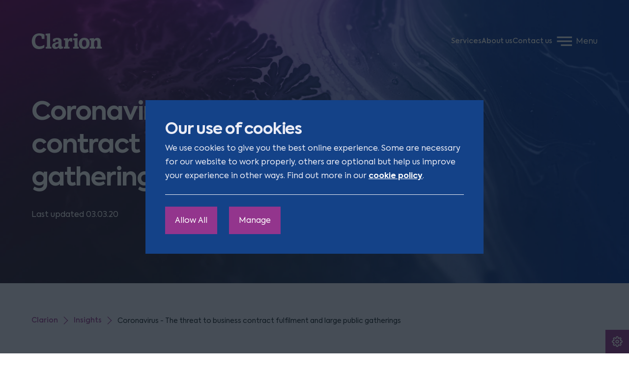

--- FILE ---
content_type: text/html; charset=UTF-8
request_url: https://www.clarionsolicitors.com/articles/coronavirus-the-threat-to-business-contract-fulfilment-and-large-public-gatherings
body_size: 7371
content:
<!doctype html>
<html lang="en-GB">
<head>
		<meta charset="utf-8">
<meta http-equiv="X-UA-Compatible" content="IE=edge">
<meta name="viewport" content="width=device-width, initial-scale=1">
<meta name="theme-color" content="#93358D">

<title>Coronavirus  | Contract Fulfilment  | Clarion Solicitors Leeds</title>
<meta name="description" content="The recent outbreak of the coronavirus has quickly developed to a global threat which has an immediate impact on the economy.">

    <meta name="google-site-verification" content="G8UmsnrdPTIRdYX6UgSECg35g06EyqHNyUdqwIWYmB4" />

<meta name="csrf-token" content="5FQPB1HjQvsRxmCdKsFnMN7tlhWZU2wU8SsASfOo">

<link rel="icon" type="image/png" href="/static/img/meta/favicon-32.png">
<link rel="apple-touch-icon" href="/static/img/meta/favicon-180.png">
<link rel="mask-icon" href="/static/img/meta/mask-icon.svg" color="#000000">
<meta name="msapplication-square70x70logo" content="/static/img/meta/tile.png" />
<meta name="msapplication-square150x150logo" content="/static/img/meta/tile.png" />
<meta name="msapplication-wide310x150logo" content="/static/img/meta/tile-wide.png" />
<meta name="msapplication-square310x310logo" content="/static/img/meta/tile.png" />

<link rel="stylesheet" href="/compiled/css/app.css?id=ae909a0a6de8926ddbc6">

<link rel="canonical" href="https://www.clarionsolicitors.com/articles/coronavirus-the-threat-to-business-contract-fulfilment-and-large-public-gatherings">

<link rel="preload" href="/static/fonts/axiforma-book.woff2" as="font" type="font/woff2" crossorigin>
<link rel="preload" href="/static/fonts/axiforma-bold.woff2" as="font" type="font/woff2" crossorigin>
<link rel="preload" href="/static/fonts/axiforma-medium.woff2" as="font" type="font/woff2" crossorigin>

<meta name="twitter:card" content="summary_large_image">
<meta name="twitter:title" content="Coronavirus  | Contract Fulfilment  | Clarion Solicitors Leeds">
<meta name="twitter:description" content="The recent outbreak of the coronavirus has quickly developed to a global threat which has an immediate impact on the economy.">
<meta name="twitter:site" content="@site_handle">
<meta name="twitter:image:src" content="https://www.clarionsolicitors.com/static/img/meta/share.png">
<meta name="twitter:creator" content="@author_handle">

<meta property="og:title" content="Coronavirus  | Contract Fulfilment  | Clarion Solicitors Leeds">
<meta property="og:description" content="The recent outbreak of the coronavirus has quickly developed to a global threat which has an immediate impact on the economy.">
<meta property="og:type" content="article">
<meta property="og:url" content="https://www.clarionsolicitors.com/articles/coronavirus-the-threat-to-business-contract-fulfilment-and-large-public-gatherings">
<meta property="og:site_name" content="Clarion">
<meta property="og:image" content="https://www.clarionsolicitors.com/static/img/meta/share.png">

	
	

			<!-- Google Tag Manager -->
		<script>(function(w,d,s,l,i){w[l]=w[l]||[];w[l].push({'gtm.start':
		new Date().getTime(),event:'gtm.js'});var f=d.getElementsByTagName(s)[0],
		j=d.createElement(s),dl=l!='dataLayer'?'&l='+l:'';j.async=true;j.src=
		'https://www.googletagmanager.com/gtm.js?id='+i+dl;f.parentNode.insertBefore(j,f);
		})(window,document,'script','dataLayer','GTM-TPG2NKW');</script>
		<!-- End Google Tag Manager -->
	</head>
<body>
		

	<!--[if lte IE 9]>
<div class="absolute z-outdated-browser antialiased top-0 inset-x-0 p-6 bg-red text-white text-center text-base">
	You are using an <strong>outdated</strong> browser. Please <a href="http://outdatedbrowser.com/" class="text-inherit">upgrade your browser</a> to improve your viewing experience.
</div>
<![endif]-->

			<!-- Google Tag Manager (noscript) -->
		<noscript><iframe src="https://www.googletagmanager.com/ns.html?id=GTM-TPG2NKW" height="0" width="0" style="display:none;visibility:hidden"></iframe></noscript>
		<!-- End Google Tag Manager (noscript) -->
	
	<div
		id="app"
		class="relative min-h-screen h-full z-1"
		v-cloak
	>
		
	<cookie-banner
		cta-url="/cookies"
	></cookie-banner>

	<div class="site-wrapper flex flex-col relative">
		<site-header
			:takeover="$root.$data.takeoverActive"
			home="https://www.clarionsolicitors.com"
			:nav="[{&quot;text&quot;:&quot;Services&quot;,&quot;url&quot;:&quot;\/services&quot;},{&quot;text&quot;:&quot;About us&quot;,&quot;url&quot;:&quot;\/about&quot;},{&quot;text&quot;:&quot;Contact us&quot;,&quot;url&quot;:&quot;\/contact&quot;}]"
		></site-header>

		<site-overlay
			v-show="$root.$data.navigationActive"
			home="https://www.clarionsolicitors.com"
		>
			<site-navigation
				:primary="[{&quot;text&quot;:&quot;Services&quot;,&quot;url&quot;:&quot;\/services&quot;},{&quot;text&quot;:&quot;Case studies&quot;,&quot;url&quot;:&quot;\/case-studies&quot;},{&quot;text&quot;:&quot;About us&quot;,&quot;url&quot;:&quot;\/about&quot;},{&quot;text&quot;:&quot;Our people&quot;,&quot;url&quot;:&quot;\/our-people&quot;},{&quot;text&quot;:&quot;Careers&quot;,&quot;url&quot;:&quot;\/work-with-us&quot;},{&quot;text&quot;:&quot;Our news&quot;,&quot;url&quot;:&quot;\/news&quot;},{&quot;text&quot;:&quot;Our insights&quot;,&quot;url&quot;:&quot;\/articles&quot;},{&quot;text&quot;:&quot;Events&quot;,&quot;url&quot;:&quot;\/events&quot;},{&quot;text&quot;:&quot;International&quot;,&quot;url&quot;:&quot;\/international&quot;},{&quot;text&quot;:&quot;Sectors &quot;,&quot;url&quot;:&quot;\/hubs&quot;},{&quot;text&quot;:&quot;In-house lawyer&quot;,&quot;url&quot;:&quot;\/hubs\/in-house-lawyer&quot;},{&quot;text&quot;:&quot;Themes&quot;,&quot;url&quot;:&quot;\/themes&quot;},{&quot;text&quot;:&quot;Podcast and videos&quot;,&quot;url&quot;:&quot;\/the-clarion-purple-chair-podcast&quot;},{&quot;text&quot;:&quot;Contact us&quot;,&quot;url&quot;:&quot;\/contact&quot;}]"
				:secondary="[{&quot;text&quot;:&quot;Banking and Finance&quot;,&quot;url&quot;:&quot;\/services\/banking-and-finance&quot;},{&quot;text&quot;:&quot;Business Restructuring and Insolvency&quot;,&quot;url&quot;:&quot;\/services\/bri&quot;},{&quot;text&quot;:&quot;Commercial - Information Technology&quot;,&quot;url&quot;:&quot;\/services\/commercial-information-technology&quot;},{&quot;text&quot;:&quot;Commercial Contracts&quot;,&quot;url&quot;:&quot;\/services\/commercial-contracts&quot;},{&quot;text&quot;:&quot;Commercial Dispute Resolution&quot;,&quot;url&quot;:&quot;\/services\/cdr&quot;},{&quot;text&quot;:&quot;Contentious Private Client&quot;,&quot;url&quot;:&quot;\/services\/contentious-private-client&quot;},{&quot;text&quot;:&quot;Corporate&quot;,&quot;url&quot;:&quot;\/services\/corporate&quot;},{&quot;text&quot;:&quot;Costs and Litigation Funding&quot;,&quot;url&quot;:&quot;\/services\/costs&quot;},{&quot;text&quot;:&quot;Court of Protection and PI Trusts&quot;,&quot;url&quot;:&quot;\/services\/court-of-protection&quot;},{&quot;text&quot;:&quot;Data and Information Law&quot;,&quot;url&quot;:&quot;\/services\/data-protection&quot;},{&quot;text&quot;:&quot;Debt Recovery&quot;,&quot;url&quot;:&quot;\/services\/debt-recovery&quot;},{&quot;text&quot;:&quot;Employment&quot;,&quot;url&quot;:&quot;\/services\/employment&quot;},{&quot;text&quot;:&quot;Family and Divorce&quot;,&quot;url&quot;:&quot;\/services\/family&quot;},{&quot;text&quot;:&quot;Intellectual Property&quot;,&quot;url&quot;:&quot;\/services\/ip&quot;},{&quot;text&quot;:&quot;Private Wealth&quot;,&quot;url&quot;:&quot;\/services\/private-wealth&quot;},{&quot;text&quot;:&quot;Real Estate&quot;,&quot;url&quot;:&quot;\/services\/real-estate&quot;},{&quot;text&quot;:&quot;Regulatory&quot;,&quot;url&quot;:&quot;\/services\/regulatory&quot;},{&quot;text&quot;:&quot;Sport&quot;,&quot;url&quot;:&quot;\/services\/sports-law-and-legal-advice&quot;},{&quot;text&quot;:&quot;Tax&quot;,&quot;url&quot;:&quot;\/services\/tax&quot;}]"
				:search="{&quot;action&quot;:&quot;https:\/\/www.clarionsolicitors.com\/ajax\/search&quot;,&quot;placeholder&quot;:[{&quot;id&quot;:0,&quot;text&quot;:&quot;I&#039;d like to buy a business&quot;},{&quot;id&quot;:1,&quot;text&quot;:&quot;I need help with a dispute&quot;},{&quot;id&quot;:2,&quot;text&quot;:&quot;I need help expanding my business overseas&quot;},{&quot;id&quot;:3,&quot;text&quot;:&quot;I need help with business funding&quot;},{&quot;id&quot;:4,&quot;text&quot;:&quot;I need help managing my supply chain&quot;},{&quot;id&quot;:5,&quot;text&quot;:&quot;I need to reduce my debtor days&quot;},{&quot;id&quot;:6,&quot;text&quot;:&quot;I need to make sure my business is GDPR compliant&quot;}]}"
			></site-navigation>
		</site-overlay>

		<main class="relative z-site-content -mt-26 flex-auto bg-off-white md:-mt-42">
						<component
		is="hero"
				v-bind="{&quot;article&quot;:true,&quot;image&quot;:{&quot;src&quot;:&quot;https:\/\/engage-atlas.imgix.net\/clarion\/production\/media\/backgrounds\/04ce78dc-bed1-4122-9f4a-a67bff69bf40.jpg?auto=format&amp;crop=edges&amp;fit=crop&amp;h=1000&amp;ixlib=php-3.3.1&amp;q=75&amp;w=1600&amp;s=289f2a9628b04f6983850942583260ab&quot;,&quot;alt&quot;:&quot;Brand Imagery 1.jpg&quot;},&quot;tag&quot;:null,&quot;heading&quot;:&quot;Coronavirus - The threat to business contract fulfilment and large public gatherings&quot;,&quot;copy&quot;:null,&quot;updated&quot;:&quot;Last updated 03.03.20&quot;}"
	></component>
	
	<div class="bg-off-white">
					<div class="e-container">
				<div class="e-grid pt-8 md:pt-12 xl:pt-16">
	<div class="e-grid__item mt-0">
		<breadcrumb :pages="[{&quot;title&quot;:&quot;Clarion&quot;,&quot;url&quot;:&quot;https:\/\/www.clarionsolicitors.com&quot;},{&quot;title&quot;:&quot;Insights&quot;,&quot;url&quot;:&quot;\/articles&quot;},{&quot;title&quot;:&quot;Coronavirus - The threat to business contract fulfilment and large public gatherings&quot;}]"></breadcrumb>
	</div>
</div>

									<div class="e-grid mt-8 md:mt-12 xl:mt-16">
						<div class="e-grid__item mt-0 md:left-4/24 md:w-16/24">
															<profile
									v-bind="{&quot;user&quot;:{&quot;image&quot;:{&quot;src&quot;:&quot;https:\/\/engage-atlas.imgix.net\/clarion\/production\/media\/images\/people\/Commercial%20Dispute%20Resolution\/6a3542ff-b292-4d0f-a446-4f7cca83a2b7.jpg?auto=format&amp;crop=edges&amp;fit=crop&amp;h=120&amp;ixlib=php-3.3.1&amp;q=75&amp;w=120&amp;s=3837bbb1b452bf47722f124006157d59&quot;,&quot;alt&quot;:&quot;John Mackle&quot;},&quot;name&quot;:&quot;John Mackle&quot;,&quot;sub-heading&quot;:&quot;Legal Director&quot;,&quot;methods&quot;:[{&quot;id&quot;:0,&quot;icon&quot;:&quot;phone&quot;,&quot;text&quot;:&quot;07388 227 954&quot;,&quot;url&quot;:&quot;tel:07388 227 954&quot;},{&quot;id&quot;:1,&quot;icon&quot;:&quot;email&quot;,&quot;text&quot;:&quot;Email John&quot;,&quot;url&quot;:&quot;mailto:john.mackle@clarionsolicitors.com&quot;}],&quot;tag&quot;:&quot;Written by&quot;,&quot;cta&quot;:{&quot;url&quot;:&quot;\/our-people\/john-mackle&quot;,&quot;text&quot;:&quot;John Mackle&quot;}},&quot;image&quot;:{&quot;src&quot;:&quot;https:\/\/engage-atlas.imgix.net\/clarion\/production\/media\/images\/people\/Commercial%20Dispute%20Resolution\/6a3542ff-b292-4d0f-a446-4f7cca83a2b7.jpg?auto=format&amp;crop=edges&amp;fit=crop&amp;h=120&amp;ixlib=php-3.3.1&amp;q=75&amp;w=120&amp;s=3837bbb1b452bf47722f124006157d59&quot;,&quot;alt&quot;:&quot;John Mackle&quot;},&quot;name&quot;:&quot;John Mackle&quot;,&quot;sub-heading&quot;:&quot;Legal Director&quot;,&quot;methods&quot;:[{&quot;id&quot;:0,&quot;icon&quot;:&quot;phone&quot;,&quot;text&quot;:&quot;07388 227 954&quot;,&quot;url&quot;:&quot;tel:07388 227 954&quot;},{&quot;id&quot;:1,&quot;icon&quot;:&quot;email&quot;,&quot;text&quot;:&quot;Email John&quot;,&quot;url&quot;:&quot;mailto:john.mackle@clarionsolicitors.com&quot;}],&quot;contact&quot;:{&quot;heading&quot;:&quot;Contact John&quot;,&quot;socials&quot;:[{&quot;id&quot;:1,&quot;icon&quot;:&quot;phone&quot;,&quot;text&quot;:&quot;07388 227 954&quot;,&quot;url&quot;:&quot;tel:07388 227 954&quot;},{&quot;id&quot;:2,&quot;icon&quot;:&quot;email&quot;,&quot;text&quot;:&quot;Email John&quot;,&quot;url&quot;:&quot;mailto:john.mackle@clarionsolicitors.com&quot;}]}}"
								></profile>
							
							<article-builder
								class="e-push-top"
								content-cap="max-w-copy"
								v-bind="{&quot;blocks&quot;:[{&quot;type&quot;:&quot;contents&quot;,&quot;value&quot;:{&quot;heading&quot;:null,&quot;text&quot;:&quot;&lt;p&gt;Authorities around the world are seeking to limit the spread of the coronavirus and COVID-19. But events such as the Geneva Motor Show have been cancelled and there is concern about the supply chain which is dependent on the movement of goods and components from China and around the world.&lt;\/p&gt;\n\n&lt;h3&gt;What happens when an unforeseen event prevents a party from fulfilling its obligations under a contract, and what events count as unforeseen?&lt;br \/&gt;\n&amp;nbsp;&lt;\/h3&gt;\n\n&lt;p&gt;&lt;strong&gt;Contract clause: Force majeure&lt;\/strong&gt;&lt;\/p&gt;\n\n&lt;p&gt;A force majeure clause in a contract suspends, and may excuse altogether, the parties&amp;rsquo; obligations where a party is prevented from performing its contract obligations by events outside its control.&lt;\/p&gt;\n\n&lt;p&gt;There is no single definition of force majeure. It is for parties to agree in their contract what constitutes an event which will modify or excuse their obligations. Many businesses will now be reviewing their contracts to see whether current coronavirus related events are catered for.&lt;\/p&gt;\n\n&lt;p&gt;By definition, it can be impossible to foresee exactly what the interfering event will be, whether it is a virus, an Icelandic volcano erupting or Brexit. Parties and their lawyers seeking to rely on force majeure usually resort to wide wording and lists. One effect of the coronavirus may be to see public health issues feature more prominently on the lists of what amounts to force majeure.&lt;\/p&gt;\n\n&lt;p&gt;Traditionally a supplier is more likely to want to invoke force majeure and may want to define events such as industrial action or a sub contractor&amp;rsquo;s failure as force majeure. By comparison, COVID-19 may be viewed as an event which could easily affect customers as well, for example a company which has booked a major conference venue but whose delegates may no longer wish to travel.&lt;\/p&gt;\n\n&lt;p&gt;Given the potential for restrictions on large public gatherings, as in Switzerland, force majeure clauses can include compliance with government requests. In general, the courts will assume that the parties&amp;rsquo; intention was to grant relief only where the event was genuinely outside their control. In the case of Mamidoil-Jetoil Greek Petroleum Co SA v Okta Crude Oil Refinery AD (No.3) [2003] EWCA Civ 103, the court found that the event did not fall within the force majeure clause because the affected party had instigated the letters from the Macedonian government requesting it not to perform the contract.&lt;\/p&gt;\n\n&lt;p&gt;The burden of proof is on the parties seeking to rely on the force majeure clause. That party needs to show that the event falls within the clause and that the fact that it did not perform the contract was due to that event.&lt;\/p&gt;\n\n&lt;p&gt;The wording of the force majeure clause needs careful consideration. For example, words such as &amp;ldquo;delay&amp;rdquo; set a lower hurdle than words such as &amp;ldquo;prevent&amp;rdquo;. The force majeure clause can be drafted to suspend an obligation, remove the party&amp;rsquo;s obligation, remove the party&amp;rsquo;s liability for not performing or for delaying - usually for as long as the force majeure event continues, or it may even allow the party to terminate the contract.&lt;\/p&gt;\n\n&lt;p&gt;&lt;strong&gt;Common law doctrine: Frustration&lt;\/strong&gt;&lt;\/p&gt;\n\n&lt;p&gt;Where there is no express clause, the affected party may rely on the common law doctrine of &amp;ldquo;frustration&amp;rdquo;. However, frustration only applies in more restricted circumstances where performance has been impossible and offers more limited relief. Generally, changes in market circumstances affecting profit or the ease with which the parties&amp;rsquo; obligations can be performed are not considered frustrating events.&lt;\/p&gt;\n\n&lt;p&gt;So when, in Canary Wharf (BP4) T1 Ltd v European Medicines Agency [2019] EWHC 335 (Ch), the EMA argued it should escape its obligations under a 25 year lease of premises in London because the unforeseen event of Brexit meant it would be moving its headquarters to another country (within the EU), the High Court refused to treat Brexit as a frustrating event. The building could still be let, even if Brexit meant the EMA did not want to occupy it.&lt;\/p&gt;\n\n&lt;p&gt;Courts have held that events have been frustrated where the subject matter of the contract has been destroyed e.g. a music hall by fire, or the death of an individual where the contract is of a personal nature e.g. the star musician performing.&lt;\/p&gt;\n\n&lt;p&gt;So, to the extent that coronavirus simply makes contracts more difficult or more expensive to perform (for example because the price of goods has risen), this will not normally be a force majeure or frustrating event.&lt;\/p&gt;\n\n&lt;p&gt;&lt;strong&gt;Conclusion&lt;\/strong&gt;&lt;\/p&gt;\n\n&lt;p&gt;Clearly, force majeure clauses and frustration need to be seen in the wider context of the parties&amp;rsquo; commercial relationship and of other contract arrangements such as alternative sources of supply and insurance. If you have concerns about the impact of coronavirus on the supply of goods and services and whether a force majeure clause or indeed frustration applies, it is prudent to seek advice early to enable you to take commercial decisions with the benefit of advice as to your legal position and not miss any key notice dates.&lt;\/p&gt;\n\n&lt;p&gt;&lt;strong&gt;If you have any questions about this blog, please contact &lt;a href=\&quot;mailto:john.mackle@clarionsolicitors.com\&quot;&gt;John Mackle&lt;\/a&gt; or &lt;a href=\&quot;mailto:simon.young@clarionsolicitors.com\&quot;&gt;Simon Young&lt;\/a&gt;.&lt;\/strong&gt;&lt;\/p&gt;&quot;}},{&quot;type&quot;:&quot;contents&quot;,&quot;value&quot;:{&quot;heading&quot;:null,&quot;text&quot;:&quot;&lt;strong&gt;Disclaimer: Anything posted in this blog is for general information only and is not intended to provide legal advice on any general or specific matter.&lt;\/strong&gt;&quot;}}]}"
							></article-builder>
						</div>
					</div>
							</div>
		
					<div class="e-container">
				<page-builder
	class="relative z-1"
	:items="[{&quot;type&quot;:&quot;banner&quot;,&quot;value&quot;:{&quot;social&quot;:true,&quot;background&quot;:{&quot;src&quot;:&quot;https:\/\/engage-atlas.imgix.net\/clarion\/production\/media\/backgrounds\/e1de564c-304f-4a9e-8a38-8fdd7381d80f.jpg?auto=format&amp;crop=edges&amp;fit=crop&amp;h=1000&amp;ixlib=php-3.3.1&amp;q=75&amp;w=1600&amp;s=e0a7e71f8185342db83dca8d39826725&quot;,&quot;alt&quot;:&quot;Brand Imagery 3.jpg&quot;},&quot;text&quot;:&quot;Share this article&quot;,&quot;quotes&quot;:null,&quot;links&quot;:[{&quot;url&quot;:&quot;https:\/\/facebook.com\/sharer\/sharer.php?u=https%3A%2F%2Fwww.clarionsolicitors.com%2Farticles%2Fcoronavirus-the-threat-to-business-contract-fulfilment-and-large-public-gatherings&quot;,&quot;icon&quot;:&quot;facebookfill&quot;,&quot;text&quot;:&quot;Facebook&quot;},{&quot;url&quot;:&quot;https:\/\/linkedin.com\/shareArticle?mini=true&amp;url=https%3A%2F%2Fwww.clarionsolicitors.com%2Farticles%2Fcoronavirus-the-threat-to-business-contract-fulfilment-and-large-public-gatherings&quot;,&quot;icon&quot;:&quot;linkedinfill&quot;,&quot;text&quot;:&quot;LinkedIn&quot;}]}}]"
></page-builder>
			</div>
			</div>
		</main>

		<site-footer
			:contact="{&quot;heading&quot;:&quot;Contact us&quot;,&quot;address&quot;:[{&quot;id&quot;:0,&quot;text&quot;:&quot;Elizabeth House&quot;},{&quot;id&quot;:1,&quot;text&quot;:&quot;13\u201319 Queen Street&quot;},{&quot;id&quot;:2,&quot;text&quot;:&quot;Leeds&quot;},{&quot;id&quot;:3,&quot;text&quot;:&quot;LS1 2TW&quot;}],&quot;cta&quot;:{&quot;text&quot;:&quot;0113 246 0622&quot;,&quot;url&quot;:&quot;tel:0113 246 0622&quot;}}"
			:links="{&quot;heading&quot;:&quot;Links&quot;,&quot;items&quot;:[{&quot;text&quot;:&quot;Legal &amp; regulatory&quot;,&quot;url&quot;:&quot;\/legal-and-regulatory&quot;},{&quot;text&quot;:&quot;Terms &amp; conditions&quot;,&quot;url&quot;:&quot;\/terms-and-conditions&quot;},{&quot;text&quot;:&quot;Privacy policies &quot;,&quot;url&quot;:&quot;\/privacy-policies&quot;},{&quot;text&quot;:&quot;Our cookie policy &quot;,&quot;url&quot;:&quot;\/our-cookie-policy&quot;},{&quot;text&quot;:&quot;Accessibility&quot;,&quot;url&quot;:&quot;\/accessibility&quot;},{&quot;text&quot;:&quot;Equality &amp; diversity&quot;,&quot;url&quot;:&quot;https:\/\/www.clarionsolicitors.com\/equality-and-diversity&quot;},{&quot;text&quot;:&quot;Contact us&quot;,&quot;url&quot;:&quot;\/contact&quot;},{&quot;text&quot;:&quot;Complaints&quot;,&quot;url&quot;:&quot;\/complaints&quot;},{&quot;text&quot;:&quot;Careers&quot;,&quot;url&quot;:&quot;\/work-with-us&quot;},{&quot;text&quot;:&quot;Price Transparency&quot;,&quot;url&quot;:&quot;\/price-transparency&quot;},{&quot;text&quot;:&quot;ESG&quot;,&quot;url&quot;:&quot;\/esg-environmental-social-governance&quot;},{&quot;text&quot;:&quot;Alumni&quot;,&quot;url&quot;:&quot;https:\/\/www.clarionsolicitors.com\/alumni&quot;}]}"
			copyright="All rights reserved"
			:socials="[{&quot;icon&quot;:&quot;youtubefill&quot;,&quot;text&quot;:&quot;YouTube&quot;,&quot;url&quot;:&quot;https:\/\/www.youtube.com\/channel\/UCYo9ADdSbPetcrtR_LqKasQ&quot;},{&quot;icon&quot;:&quot;linkedinfill&quot;,&quot;text&quot;:&quot;LinkedIn&quot;,&quot;url&quot;:&quot;https:\/\/www.linkedin.com\/company\/clarion-solicitors\/&quot;},{&quot;icon&quot;:&quot;podcastfill&quot;,&quot;text&quot;:&quot;Podcast&quot;,&quot;url&quot;:&quot;https:\/\/podfollow.com\/purple-chair\/view&quot;},{&quot;icon&quot;:&quot;instagramfill&quot;,&quot;text&quot;:&quot;Instagram&quot;,&quot;url&quot;:&quot;https:\/\/www.instagram.com\/clarionsolicitors\/&quot;},{&quot;icon&quot;:&quot;tiktokfill&quot;,&quot;text&quot;:&quot;TikTok&quot;,&quot;url&quot;:&quot;https:\/\/www.tiktok.com\/@clarionsolicitors&quot;}]"
			year="2026"
		></site-footer>
	</div>
	</div>

	<div class="max-w-logo w-full fixed top-1/2 left-1/2 transform -translate-x-1/2 pointer-events-none">
		<div class="e-placeholder pt-logo text-brand-purple">
			<img
				class="absolute inset-0 w-full h-full object-cover"
				src="/static/img/branding/logo.svg"
				alt="Clarion"
				loading="eager"
			>
		</div>
	</div>

						<script type="application/ld+json">
				[{"@context":"https:\/\/schema.org","@type":"Corporation","name":"Clarion Solicitors","url":"https:\/\/www.clarionsolicitors.com\/","logo":"https:\/\/www.clarionsolicitors.com\/compiled\/img\/sprite.svg#logo","contactPoint":{"@type":"ContactPoint","telephone":"0113 246 0622","contactType":"customer service","areaServed":"GB","availableLanguage":"en"},"sameAs":["https:\/\/www.linkedin.com\/company\/clarion-solicitors\/","https:\/\/www.youtube.com\/channel\/UCYo9ADdSbPetcrtR_LqKasQ","https:\/\/twitter.com\/ClarionLaw"]},{"@context":"https:\/\/schema.org","@type":"LegalService","name":"Clarion Solicitors","image":null,"@id":null,"url":"https:\/\/www.clarionsolicitors.com\/","telephone":"0113 246 0622","address":{"@type":"PostalAddress","streetAddress":"Elizabeth House 13\u201319 Queen Street","addressLocality":"Leeds","postalCode":"LS1 2TW","addressCountry":"GB"},"sameAs":["https:\/\/twitter.com\/ClarionLaw","https:\/\/www.youtube.com\/channel\/UCYo9ADdSbPetcrtR_LqKasQ","https:\/\/www.linkedin.com\/company\/clarion-solicitors\/"]}]
			</script>
		
				<script type="application/ld+json">
			[{"@context":"https:\/\/schema.org","@type":"NewsArticle","mainEntityOfPage":{"@type":"WebPage","@id":"https:\/\/www.clarionsolicitors.com\/articles\/coronavirus-the-threat-to-business-contract-fulfilment-and-large-public-gatherings"},"headline":"Coronavirus - The threat to business contract fulfilment and large public gatherings","image":null,"author":{"@type":"Person","name":"John Mackle","url":"https:\/\/www.clarionsolicitors.com\/our-people\/john-mackle"},"dateModified":"2020-03-03"},{"@context":"https:\/\/schema.org","@type":"BreadcrumbList","itemListElement":[{"@type":"ListItem","position":1,"name":"Clarion Solicitors","item":"https:\/\/www.clarionsolicitors.com"},{"@type":"ListItem","position":2,"name":"Articles","item":"\/articles"},{"@type":"ListItem","position":3,"name":"Coronavirus - The threat to business contract fulfilment and large public gatherings","item":"https:\/\/www.clarionsolicitors.com\/articles\/coronavirus-the-threat-to-business-contract-fulfilment-and-large-public-gatherings"}]}]
		</script>
	
		<script src="https://polyfill.io/v3/polyfill.min.js?features=Array.from%2CPromise%2CIntersectionObserver%2CElement.prototype.matches%2CElement.prototype.classList%2CArray.prototype.includes%2CArray.prototype.find"></script>
		<script src="/compiled/js/app.js?id=6ca74c77288307162cb8" async></script>
	</body>
</html>


--- FILE ---
content_type: text/css
request_url: https://www.clarionsolicitors.com/compiled/css/app.css?id=ae909a0a6de8926ddbc6
body_size: 8452
content:
/*! normalize.css v8.0.1 | MIT License | github.com/necolas/normalize.css */html{line-height:1.15;-webkit-text-size-adjust:100%}body{margin:0}main{display:block}h1{font-size:2em;margin:.67em 0}hr{box-sizing:content-box;height:0;overflow:visible}a{background-color:transparent}b,strong{font-weight:bolder}small{font-size:80%}img{border-style:none}button,input,select,textarea{font-family:inherit;font-size:100%;line-height:1.15;margin:0}button,input{overflow:visible}button,select{text-transform:none}[type=button],[type=reset],[type=submit],button{-webkit-appearance:button}[type=button]::-moz-focus-inner,[type=reset]::-moz-focus-inner,[type=submit]::-moz-focus-inner,button::-moz-focus-inner{border-style:none;padding:0}[type=button]:-moz-focusring,[type=reset]:-moz-focusring,[type=submit]:-moz-focusring,button:-moz-focusring{outline:1px dotted ButtonText}progress{vertical-align:baseline}textarea{overflow:auto}[type=checkbox],[type=radio]{box-sizing:border-box;padding:0}[type=number]::-webkit-inner-spin-button,[type=number]::-webkit-outer-spin-button{height:auto}[type=search]{-webkit-appearance:textfield;outline-offset:-2px}[type=search]::-webkit-search-decoration{-webkit-appearance:none}::-webkit-file-upload-button{-webkit-appearance:button;font:inherit}details{display:block}[hidden],template{display:none}blockquote,dl,figure,h1,h2,h3,h4,h5,h6,hr,p{margin:0}button{background-color:transparent;background-image:none}button:focus{outline:1px dotted;outline:5px auto -webkit-focus-ring-color}ol,ul{list-style:none;margin:0;padding:0}html{font-family:system-ui,-apple-system,BlinkMacSystemFont,Segoe UI,Roboto,Helvetica Neue,Arial,Noto Sans,sans-serif,Apple Color Emoji,Segoe UI Emoji,Segoe UI Symbol,Noto Color Emoji;line-height:1.5}*,:after,:before{box-sizing:border-box;border:0 solid}hr{border-top-width:1px}img{border-style:solid}textarea{resize:vertical}input::-webkit-input-placeholder,textarea::-webkit-input-placeholder{color:#a0aec0}input:-ms-input-placeholder,textarea:-ms-input-placeholder{color:#a0aec0}input::-ms-input-placeholder,textarea::-ms-input-placeholder{color:#a0aec0}input::placeholder,textarea::placeholder{color:#a0aec0}[role=button],button{cursor:pointer}table{border-collapse:collapse}h1,h2,h3,h4,h5,h6{font-size:inherit;font-weight:inherit}a{color:inherit;text-decoration:inherit}button,input,select,textarea{padding:0;line-height:inherit;color:inherit}audio,iframe,img,svg,video{display:block;vertical-align:middle}img,video{max-width:100%;height:auto}@font-face{font-family:Axiforma;src:url(/static/fonts/axiforma-book.woff2) format("woff2"),url(/static/fonts/axiforma-book.woff) format("woff");font-style:normal;font-weight:400;font-display:swap}@font-face{font-family:Axiforma;src:url(/static/fonts/axiforma-medium.woff2) format("woff2"),url(/static/fonts/axiforma-medium.woff) format("woff");font-style:normal;font-weight:600;font-display:swap}@font-face{font-family:Axiforma;src:url(/static/fonts/axiforma-bold.woff2) format("woff2"),url(/static/fonts/axiforma-bold.woff) format("woff");font-style:normal;font-weight:700;font-display:swap}@-webkit-keyframes spin{0%{-webkit-transform:rotate(0deg);transform:rotate(0deg)}to{-webkit-transform:rotate(1turn);transform:rotate(1turn)}}.e-trans-fade-enter-active,.e-trans-fade-leave-active{transition-property:opacity;transition-duration:.5s;transition-timing-function:cubic-bezier(.215,.61,.355,1)}.e-trans-fade-enter,.e-trans-fade-leave-to{opacity:0}.e-full-max{width:max(100%,100% + (100vw - 91.5rem)/2)}.e-carousel-fade{background-image:linear-gradient(0deg,rgba(3,17,56,.9) 7.37%,rgba(3,17,56,0) 53.52%)}.e-carousel-fade,.e-pseudo-cover:before{position:absolute;top:0;right:0;bottom:0;left:0;width:100%;height:100%}.e-pseudo-cover:before{content:""}.e-space-y-5>*+*{margin-top:1.25rem}html{min-height:100%;overflow-y:scroll;font-size:100%;-webkit-text-size-adjust:none}body{font-size:.875rem;--bg-opacity:1;background-color:#fff;background-color:rgba(255,255,255,var(--bg-opacity));--text-opacity:1;color:#0f1820;color:rgba(15,24,32,var(--text-opacity));font-family:Axiforma,Helvetica,sans-serif;line-height:1.75}@media (min-width:35em){body{font-size:1rem}}:focus{outline:2px solid transparent;outline-offset:2px}[data-whatintent=keyboard] :focus{box-shadow:0 0 5px #93358d;box-shadow:0 0 3px #93358d,0 0 6px #93358d,0 0 9px #93358d}[disabled],[disabled] *{opacity:.75;box-shadow:none;cursor:not-allowed;-webkit-user-select:none;-ms-user-select:none;user-select:none}::selection{--bg-opacity:1;background-color:#0f1820;background-color:rgba(15,24,32,var(--bg-opacity));--text-opacity:1;color:#fff;color:rgba(255,255,255,var(--text-opacity));text-shadow:none}[v-cloak]{display:none}.e-copy h1,.e-copy h2,.e-copy h3,.e-copy h4,.e-copy h5,.e-copy h6,.e-h1,.e-h2,.e-h3,.e-h4,.e-h5,.e-h6,.e-mega{font-weight:700;font-family:Axiforma,Helvetica,sans-serif;line-height:1.15;--text-opacity:1;color:#0f1820;color:rgba(15,24,32,var(--text-opacity));letter-spacing:-.0385em}.e-mega{font-size:50vw}@media (min-width:48em){.e-mega{font-size:30vw}}@media (min-width:78em){.e-mega{font-size:23.4375rem}}.e-h1{font-size:2.5rem}@media (min-width:23.4375em){.e-h1{font-size:3rem}}@media (min-width:78em){.e-h1{font-size:4rem}}.e-h2{font-size:2.5rem}@media (min-width:78em){.e-h2{font-size:3.25rem}}.e-copy h1,.e-copy h2,.e-h3{font-size:1.625rem}@media (min-width:78em){.e-copy h1,.e-copy h2,.e-h3{font-size:2rem}}.e-copy h3,.e-copy h4,.e-copy h5,.e-copy h6,.e-h4,.e-h5,.e-h6{line-height:1.3}.e-copy h3,.e-h4{font-size:1.125rem}@media (min-width:78em){.e-copy h3,.e-h4{font-size:1.375rem}}.e-copy h4,.e-h5{font-size:1rem}@media (min-width:78em){.e-copy h4,.e-h5{font-size:1.125rem}}.e-copy h5,.e-h6{font-size:.875rem}@media (min-width:78em){.e-copy h5,.e-h6{font-size:1rem}}.e-copy h6{font-size:.75rem}@media (min-width:78em){.e-copy h6{font-size:.875rem}}.e-fade{color:#93358d}@supports ((-webkit-background-clip:text) or (background-clip:text)) or (-webkit-background-clip:text){.e-fade{display:inline-block;background:linear-gradient(90deg,#93358d,#144288);-webkit-background-clip:text;background-clip:text;-webkit-text-fill-color:transparent;-webkit-box-decoration-break:clone;box-decoration-break:clone;text-shadow:none}@media (-ms-high-contrast:active),(-ms-high-contrast:none){.e-fade{background:none}}.e-fade::selection{-webkit-text-fill-color:#fff}}a{--text-opacity:1;color:#93358d;color:rgba(147,53,141,var(--text-opacity));cursor:pointer;font-weight:600;text-decoration:none}a:link{-webkit-tap-highlight-color:transparent}.e-text-fade{transition-property:all;transition-duration:.5s}[data-whatintent=mouse] .e-text-fade:hover{opacity:.5}.e-link-image-zoom{overflow:hidden}.e-link-image-zoom__image{transition-property:-webkit-transform;transition-property:transform;transition-property:transform,-webkit-transform;transition-duration:.5s;transition-timing-function:cubic-bezier(.215,.61,.355,1)}[data-whatintent=mouse] .e-link-image-zoom:hover .e-link-image-zoom__image{-webkit-transform:scale(1.05);transform:scale(1.05)}.e-button:focus,button:focus{outline:2px solid transparent;outline-offset:2px}.e-button{position:relative;padding:1rem;--bg-opacity:1;background-color:#93358d;background-color:rgba(147,53,141,var(--bg-opacity));--text-opacity:1;color:#fff;color:rgba(255,255,255,var(--text-opacity));font-family:Axiforma,Helvetica,sans-serif;font-size:1rem;font-weight:300;line-height:1;text-decoration:none;-webkit-tap-highlight-color:transparent}.e-button:hover{--bg-opacity:1;background-color:#643f85;background-color:rgba(100,63,133,var(--bg-opacity))}.e-button[disabled],.e-button[disabled]:focus{cursor:not-allowed;--text-opacity:1;color:#111;color:rgba(17,17,17,var(--text-opacity))}@media (min-width:78em){.e-button{padding:1.25rem}}.e-button--outline{border-width:1px;border-color:#93358d;border-color:rgba(147,53,141,var(--border-opacity));color:#93358d;color:rgba(147,53,141,var(--text-opacity))}.e-button--outline,.e-button--outline:hover{--border-opacity:1;--text-opacity:1;background-color:transparent}.e-button--outline:hover{border-color:#643f85;border-color:rgba(100,63,133,var(--border-opacity));color:#643f85;color:rgba(100,63,133,var(--text-opacity))}.e-button--light{color:#93358d;color:rgba(147,53,141,var(--text-opacity))}.e-button--light,.e-button--light:hover{--bg-opacity:1;background-color:#fff;background-color:rgba(255,255,255,var(--bg-opacity));--text-opacity:1}.e-button--light:hover{color:#643f85;color:rgba(100,63,133,var(--text-opacity))}.e-input{display:block;width:100%;padding-top:1rem;padding-bottom:1rem;--bg-opacity:1;background-color:#fff;background-color:rgba(255,255,255,var(--bg-opacity));border-bottom-width:1px;--border-opacity:1;border-color:#aaa;border-color:rgba(170,170,170,var(--border-opacity));border-radius:0;--text-opacity:1;color:#0f1820;color:rgba(15,24,32,var(--text-opacity))}.e-input:focus{--border-opacity:1;border-color:#93358d;border-color:rgba(147,53,141,var(--border-opacity))}.e-input::-webkit-input-placeholder{--text-opacity:1;color:#aaa;color:rgba(170,170,170,var(--text-opacity))}.e-input:-ms-input-placeholder{--text-opacity:1;color:#aaa;color:rgba(170,170,170,var(--text-opacity))}.e-input::-ms-input-placeholder{--text-opacity:1;color:#aaa;color:rgba(170,170,170,var(--text-opacity))}.e-input::placeholder{--text-opacity:1;color:#aaa;color:rgba(170,170,170,var(--text-opacity))}.e-input.is-invalid{--border-opacity:1;border-color:#f50023;border-color:rgba(245,0,35,var(--border-opacity))}input[type=password]{font-family:system-ui,sans-serif}.e-select{display:block;position:relative}.e-select select{padding-right:3rem;-webkit-appearance:none;appearance:none}.e-select__icon{position:absolute;top:50%;right:0;width:1em;height:1em;pointer-events:none;-webkit-transform:translateY(-50%);transform:translateY(-50%)}.e-label{display:block;font-weight:700;font-size:.875rem}select::-ms-expand{display:none}.takeover--full{display:flex;position:relative;--bg-opacity:1;background-color:#000106;background-color:rgba(0,1,6,var(--bg-opacity));height:100vh;min-height:31.25rem;max-height:min(1000px,100vh)}@media (min-width:35em){.takeover--full{max-height:none}}.e-container{width:100%;max-width:91.5rem;margin-left:auto;margin-right:auto;padding-left:1.25rem;padding-right:1.25rem;position:relative}.e-container__breakout{position:relative;width:100vw;left:50%;right:50%;margin-left:-50vw;margin-right:-50vw}@media (min-width:48em){.e-container{padding-left:1.5rem;padding-right:1.5rem}}@media (min-width:64em){.e-container{padding-left:2rem;padding-right:2rem}}@media (min-width:78em){.e-container{padding-left:4rem;padding-right:4rem}}.e-copy{max-width:38em}.e-copy>*{margin-top:1.25rem}.e-copy>:first-child{margin-top:0}.e-copy ol,.e-copy ul{margin-left:1.25rem;margin-right:1.25rem}.e-copy ol>li,.e-copy ul>li{margin-top:1.25rem}.e-copy ol>li:first-child,.e-copy ul>li:first-child{margin-top:0}.e-copy ol{list-style-type:decimal}.e-copy ul{list-style-type:disc}.e-copy table{width:100%;font-size:.75rem;border-right-width:1px;border-bottom-width:1px}.e-copy th{font-weight:700;text-align:left}.e-copy td,.e-copy th{vertical-align:top;padding:.75rem;border-top-width:1px;border-left-width:1px}.e-copy td>*{margin-top:1rem}.e-copy td>:first-child{margin-top:0}.e-list ul{list-style-type:none}.e-list ul li{margin-top:1rem}@media (min-width:48em){.e-columns,.e-columns--triple{-webkit-columns:2;-moz-columns:2;column-count:2}}@media (min-width:64em){.e-columns--triple{-webkit-columns:3;-moz-columns:3;column-count:3}}.e-grid{margin-left:-1.25rem;display:flex;flex-wrap:wrap}.e-grid__item{margin-top:1.25rem;padding-left:1.25rem;flex-shrink:0;position:relative;width:100%}@media (min-width:48em){.e-grid{margin-left:-1.5rem}.e-grid__item{margin-top:1.5rem;padding-left:1.5rem}}@media (min-width:78em){.e-grid{margin-left:-2rem}.e-grid__item{margin-top:2rem;padding-left:2rem}}#teamFilter::-webkit-scrollbar{width:6px}#teamFilter::-webkit-scrollbar:horizontal{display:none}#teamFilter::-webkit-scrollbar-track{-webkit-box-shadow:inset 0 0 6px transparent;border-radius:10px}#teamFilter::-webkit-scrollbar-thumb{border-radius:10px;box-shadow:inset 0 0 0 200px rgba(147,53,141,.75);-webkit-box-shadow:0 0 0 200px rgba(147,53,141,.75) inset;-moz-box-shadow:0 0 0 200px rgba(147,53,141,.75) inset}.e-placeholder{position:relative;width:100%;padding-top:56.25%}.e-placeholder>*{position:absolute;top:0;left:0;width:100%;height:100%}.e-push-top{margin-top:1rem}.e-push-top--small{margin-top:.5rem}.e-push-top--large{margin-top:1.5rem}@media (min-width:48em){.e-push-top{margin-top:1.25rem}.e-push-top--small{margin-top:.5rem}.e-push-top--large{margin-top:2rem}}@media (min-width:64em){.e-push-top{margin-top:1.5rem}.e-push-top--small{margin-top:.75rem}.e-push-top--large{margin-top:2.5rem}}@media (min-width:78em){.e-push-top{margin-top:2rem}.e-push-top--small{margin-top:1rem}.e-push-top--large{margin-top:3rem}}.e-push-layout{margin-top:5rem}.e-push-layout--first{padding-top:3rem}@media (min-width:48em){.e-push-layout--first{padding-top:4rem}}@media (min-width:78em){.e-push-layout--first{padding-top:5rem}}.e-push-layout--last{padding-bottom:4rem}@media (min-width:48em){.e-push-layout--last{padding-bottom:6rem}}@media (min-width:78em){.e-push-layout--last{padding-bottom:8rem}}.e-awards{gap:1.5rem}@media (min-width:48em){.e-awards{gap:2.5rem}}.sr-only{position:absolute;width:1px;height:1px;padding:0;margin:-1px;overflow:hidden;clip:rect(0,0,0,0);white-space:nowrap;border-width:0}.bg-transparent{background-color:transparent}.bg-brand-purple{--bg-opacity:1;background-color:#93358d;background-color:rgba(147,53,141,var(--bg-opacity))}.bg-brand-purple-dark{--bg-opacity:1;background-color:#643f85;background-color:rgba(100,63,133,var(--bg-opacity))}.bg-brand-blue-dark{--bg-opacity:1;background-color:#031138;background-color:rgba(3,17,56,var(--bg-opacity))}.bg-brand-blue{--bg-opacity:1;background-color:#144288;background-color:rgba(20,66,136,var(--bg-opacity))}.bg-black{--bg-opacity:1;background-color:#0f1820;background-color:rgba(15,24,32,var(--bg-opacity))}.bg-grey-200{--bg-opacity:1;background-color:#eee;background-color:rgba(238,238,238,var(--bg-opacity))}.bg-grey-300{--bg-opacity:1;background-color:#ddd;background-color:rgba(221,221,221,var(--bg-opacity))}.bg-grey-400{--bg-opacity:1;background-color:#bbb;background-color:rgba(187,187,187,var(--bg-opacity))}.bg-grey-800{--bg-opacity:1;background-color:#222;background-color:rgba(34,34,34,var(--bg-opacity))}.bg-off-white{--bg-opacity:1;background-color:#ebecf5;background-color:rgba(235,236,245,var(--bg-opacity))}.bg-white{--bg-opacity:1;background-color:#fff;background-color:rgba(255,255,255,var(--bg-opacity))}.bg-blue{--bg-opacity:1;background-color:#00f;background-color:rgba(0,0,255,var(--bg-opacity))}.bg-green{--bg-opacity:1;background-color:#24b35d;background-color:rgba(36,179,93,var(--bg-opacity))}.bg-red{--bg-opacity:1;background-color:#f50023;background-color:rgba(245,0,35,var(--bg-opacity))}.hover\:bg-brand-purple:hover{--bg-opacity:1;background-color:#93358d;background-color:rgba(147,53,141,var(--bg-opacity))}.hover\:bg-red:hover{--bg-opacity:1;background-color:#f50023;background-color:rgba(245,0,35,var(--bg-opacity))}.bg-gradient-to-r{background-image:linear-gradient(90deg,var(--gradient-color-stops))}.from-brand-purple-dark{--gradient-from-color:#643f85;--gradient-color-stops:var(--gradient-from-color),var(--gradient-to-color,rgba(100,63,133,0))}.to-brand-blue-dark{--gradient-to-color:#031138}.to-black{--gradient-to-color:#0f1820}.bg-center{background-position:50%}.bg-top{background-position:top}.bg-no-repeat{background-repeat:no-repeat}.bg-cover{background-size:cover}.border-collapse{border-collapse:collapse}.border-brand-purple{--border-opacity:1;border-color:#93358d;border-color:rgba(147,53,141,var(--border-opacity))}.border-grey-200{--border-opacity:1;border-color:#eee;border-color:rgba(238,238,238,var(--border-opacity))}.border-grey-300{--border-opacity:1;border-color:#ddd;border-color:rgba(221,221,221,var(--border-opacity))}.border-grey-400{--border-opacity:1;border-color:#bbb;border-color:rgba(187,187,187,var(--border-opacity))}.border-grey-500{--border-opacity:1;border-color:#aaa;border-color:rgba(170,170,170,var(--border-opacity))}.border-white{--border-opacity:1;border-color:#fff;border-color:rgba(255,255,255,var(--border-opacity))}.rounded-full{border-radius:9999px}.border-solid{border-style:solid}.border-none{border-style:none}.border-2{border-width:2px}.border{border-width:1px}.border-t-2{border-top-width:2px}.border-b-2{border-bottom-width:2px}.border-t{border-top-width:1px}.border-b{border-bottom-width:1px}.border-l{border-left-width:1px}.cursor-default{cursor:default}.cursor-pointer{cursor:pointer}.cursor-not-allowed{cursor:not-allowed}.block{display:block}.inline-block{display:inline-block}.inline{display:inline}.flex{display:flex}.inline-flex{display:inline-flex}.table{display:table}.grid{display:grid}.contents{display:contents}.hidden{display:none}.flex-row{flex-direction:row}.flex-row-reverse{flex-direction:row-reverse}.flex-col{flex-direction:column}.flex-col-reverse{flex-direction:column-reverse}.flex-wrap{flex-wrap:wrap}.flex-no-wrap{flex-wrap:nowrap}.items-start{align-items:flex-start}.items-end{align-items:flex-end}.items-center{align-items:center}.items-baseline{align-items:baseline}.self-center{align-self:center}.justify-start{justify-content:flex-start}.justify-end{justify-content:flex-end}.justify-center{justify-content:center}.justify-between{justify-content:space-between}.justify-around{justify-content:space-around}.flex-1{flex:1 1 0%}.flex-auto{flex:1 1 auto}.flex-none{flex:none}.flex-grow-0{flex-grow:0}.flex-shrink-0{flex-shrink:0}.order-1{order:1}.order-2{order:2}.order-3{order:3}.font-normal{font-weight:300}.font-medium{font-weight:600}.font-bold{font-weight:700}.h-2{height:.5rem}.h-3{height:.75rem}.h-4{height:1rem}.h-5{height:1.25rem}.h-6{height:1.5rem}.h-8{height:2rem}.h-10{height:2.5rem}.h-12{height:3rem}.h-20{height:5rem}.h-98{height:32rem}.h-auto{height:auto}.h-px{height:1px}.h-em{height:1em}.h-full{height:100%}.h-2\/3{height:66.66667%}.text-2xs{font-size:.625rem}.text-xs{font-size:.75rem}.text-sm{font-size:.875rem}.text-base{font-size:1rem}.text-xl{font-size:1.375rem}.text-2xl{font-size:1.5rem}.text-3xl{font-size:1.625rem}.text-4xl{font-size:2rem}.leading-none{line-height:1}.leading-tight{line-height:1.15}.leading-snug{line-height:1.3}.leading-normal{line-height:1.5}.leading-relaxed{line-height:1.75}.leading-loose{line-height:2}.mx-1{margin-left:.25rem;margin-right:.25rem}.mx-2{margin-left:.5rem;margin-right:.5rem}.my-4{margin-top:1rem;margin-bottom:1rem}.mx-4{margin-left:1rem;margin-right:1rem}.my-5{margin-top:1.25rem;margin-bottom:1.25rem}.my-6{margin-top:1.5rem;margin-bottom:1.5rem}.mx-auto{margin-left:auto;margin-right:auto}.mt-0{margin-top:0}.ml-0{margin-left:0}.mt-1{margin-top:.25rem}.ml-1{margin-left:.25rem}.mt-2{margin-top:.5rem}.mr-2{margin-right:.5rem}.mb-2{margin-bottom:.5rem}.ml-2{margin-left:.5rem}.mt-3{margin-top:.75rem}.mr-3{margin-right:.75rem}.ml-3{margin-left:.75rem}.mt-4{margin-top:1rem}.mr-4{margin-right:1rem}.mb-4{margin-bottom:1rem}.ml-4{margin-left:1rem}.mt-5{margin-top:1.25rem}.mt-6{margin-top:1.5rem}.mr-6{margin-right:1.5rem}.mb-6{margin-bottom:1.5rem}.mt-8{margin-top:2rem}.mb-8{margin-bottom:2rem}.ml-8{margin-left:2rem}.mt-10{margin-top:2.5rem}.mb-10{margin-bottom:2.5rem}.mb-12{margin-bottom:3rem}.mt-16{margin-top:4rem}.mb-16{margin-bottom:4rem}.ml-16{margin-left:4rem}.mb-auto{margin-bottom:auto}.ml-auto{margin-left:auto}.mt-em{margin-top:1em}.mb-1\/2em{margin-bottom:.5em}.-mt-4{margin-top:-1rem}.-ml-4{margin-left:-1rem}.-ml-5{margin-left:-1.25rem}.-mt-8{margin-top:-2rem}.-mt-10{margin-top:-2.5rem}.-mt-12{margin-top:-3rem}.-mt-20{margin-top:-5rem}.-mt-26{margin-top:-6.5rem}.max-h-450{max-height:28.125rem}.max-w-125{max-width:31.25rem}.max-w-container{max-width:91.5rem}.max-w-logo-footer{max-width:6em}.max-w-logo-small{max-width:8em}.max-w-logo{max-width:9em}.max-w-service-finder{max-width:40em}.max-w-nav-tabs{max-width:44em}.max-w-short-form{max-width:40em}.max-w-copy{max-width:38em}.max-w-error{max-width:48em}.max-w-results{max-width:30em}.max-w-business-card{max-width:25em}.max-w-purple-chair{max-width:10.3125rem}.min-h-screen{min-height:100vh}.min-h-article{min-height:16em}.object-contain{-o-object-fit:contain;object-fit:contain}.object-cover{-o-object-fit:cover;object-fit:cover}.opacity-0{opacity:0}.opacity-25{opacity:.25}.opacity-50{opacity:.5}.opacity-75{opacity:.75}.opacity-100{opacity:1}.hover\:opacity-50:hover{opacity:.5}.focus\:outline-none:focus{outline:2px solid transparent;outline-offset:2px}.overflow-hidden{overflow:hidden}.overflow-scroll{overflow:scroll}.overflow-x-auto{overflow-x:auto}.overflow-x-hidden{overflow-x:hidden}.overflow-y-scroll{overflow-y:scroll}.p-1{padding:.25rem}.p-2{padding:.5rem}.p-3{padding:.75rem}.p-4{padding:1rem}.p-5{padding:1.25rem}.p-6{padding:1.5rem}.p-8{padding:2rem}.p-px{padding:1px}.py-2{padding-top:.5rem;padding-bottom:.5rem}.py-3{padding-top:.75rem;padding-bottom:.75rem}.py-4{padding-top:1rem;padding-bottom:1rem}.px-4{padding-left:1rem;padding-right:1rem}.py-5{padding-top:1.25rem;padding-bottom:1.25rem}.px-5{padding-left:1.25rem;padding-right:1.25rem}.py-6{padding-top:1.5rem;padding-bottom:1.5rem}.px-6{padding-left:1.5rem;padding-right:1.5rem}.py-8{padding-top:2rem;padding-bottom:2rem}.py-10{padding-top:2.5rem;padding-bottom:2.5rem}.py-12{padding-top:3rem;padding-bottom:3rem}.py-16{padding-top:4rem;padding-bottom:4rem}.py-20{padding-top:5rem;padding-bottom:5rem}.py-24{padding-top:6rem;padding-bottom:6rem}.pl-0{padding-left:0}.pr-3{padding-right:.75rem}.pl-3{padding-left:.75rem}.pt-4{padding-top:1rem}.pr-4{padding-right:1rem}.pb-4{padding-bottom:1rem}.pl-4{padding-left:1rem}.pt-5{padding-top:1.25rem}.pr-5{padding-right:1.25rem}.pl-5{padding-left:1.25rem}.pt-6{padding-top:1.5rem}.pb-6{padding-bottom:1.5rem}.pl-6{padding-left:1.5rem}.pt-8{padding-top:2rem}.pb-8{padding-bottom:2rem}.pt-10{padding-top:2.5rem}.pb-10{padding-bottom:2.5rem}.pt-12{padding-top:3rem}.pb-12{padding-bottom:3rem}.pt-16{padding-top:4rem}.pt-24{padding-top:6rem}.pb-24{padding-bottom:6rem}.pt-26{padding-top:6.5rem}.pb-32{padding-bottom:8rem}.pb-40{padding-bottom:10rem}.pt-full{padding-top:100%}.pt-logo{padding-top:22.22222222222222%}.pt-sra{padding-top:59.27272727272728%}.pt-10\/16{padding-top:62.5%}.pt-4\/3{padding-top:133.33333333333331%}.pt-1\/8{padding-top:12.5%}.pt-1\/16{padding-top:6.25%}.pt-1\/4{padding-top:25%}.pt-675\/1600{padding-top:42.1875%}.pointer-events-none{pointer-events:none}.pointer-events-auto{pointer-events:auto}.fixed{position:fixed}.absolute{position:absolute}.relative{position:relative}.sticky{position:sticky}.inset-0{right:0;left:0}.inset-0,.inset-y-0{top:0;bottom:0}.inset-x-0{right:0;left:0}.top-0{top:0}.right-0{right:0}.bottom-0{bottom:0}.left-0{left:0}.left-20{left:20px}.top-60{top:60px}.top-auto{top:auto}.left-auto{left:auto}.top-1\/2{top:50%}.left-1\/2{left:50%}.-top-px{top:-1px}.top-1\/24{top:4.166666666666666%}.bottom-2\/24{bottom:8.333333333333332%}.left-2\/24{left:8.333333333333332%}.top-18\/24{top:75%}.shadow-fade{box-shadow:0 0 20px 50px #031138}.shadow-soft{box-shadow:0 5px 15px 5px rgba(15,24,32,.03137254901960784)}.fill-current{fill:currentColor}.text-left{text-align:left}.text-center{text-align:center}.text-justify{text-align:justify}.text-inherit{color:inherit}.text-brand-purple{--text-opacity:1;color:#93358d;color:rgba(147,53,141,var(--text-opacity))}.text-brand-purple-dark{--text-opacity:1;color:#643f85;color:rgba(100,63,133,var(--text-opacity))}.text-brand-blue-dark{--text-opacity:1;color:#031138;color:rgba(3,17,56,var(--text-opacity))}.text-black{--text-opacity:1;color:#0f1820;color:rgba(15,24,32,var(--text-opacity))}.text-grey-500{--text-opacity:1;color:#aaa;color:rgba(170,170,170,var(--text-opacity))}.text-grey-600{--text-opacity:1;color:#888;color:rgba(136,136,136,var(--text-opacity))}.text-grey-700{--text-opacity:1;color:#444;color:rgba(68,68,68,var(--text-opacity))}.text-off-white{--text-opacity:1;color:#ebecf5;color:rgba(235,236,245,var(--text-opacity))}.text-white{--text-opacity:1;color:#fff;color:rgba(255,255,255,var(--text-opacity))}.text-red{--text-opacity:1;color:#f50023;color:rgba(245,0,35,var(--text-opacity))}.text-social-twitter{--text-opacity:1;color:#55acee;color:rgba(85,172,238,var(--text-opacity))}.hover\:text-white:hover{--text-opacity:1;color:#fff;color:rgba(255,255,255,var(--text-opacity))}.italic{font-style:italic}.not-italic{font-style:normal}.uppercase{text-transform:uppercase}.underline{text-decoration:underline}.no-underline{text-decoration:none}.hover\:underline:hover{text-decoration:underline}.hover\:no-underline:hover{text-decoration:none}.antialiased{-webkit-font-smoothing:antialiased;-moz-osx-font-smoothing:grayscale}.tracking-normal{letter-spacing:0}.tracking-tight{letter-spacing:-.0385em}.select-none{-webkit-user-select:none;-ms-user-select:none;user-select:none}.align-top{vertical-align:top}.align-middle{vertical-align:middle}.visible{visibility:visible}.invisible{visibility:hidden}.truncate{overflow:hidden;text-overflow:ellipsis;white-space:nowrap}.w-2{width:.5rem}.w-3{width:.75rem}.w-4{width:1rem}.w-5{width:1.25rem}.w-6{width:1.5rem}.w-8{width:2rem}.w-10{width:2.5rem}.w-12{width:3rem}.w-16{width:4rem}.w-20{width:5rem}.w-24{width:6rem}.w-32{width:8rem}.w-64{width:16rem}.w-auto{width:auto}.w-px{width:1px}.w-em{width:1em}.w-1\/2{width:50%}.w-5\/6{width:83.333333%}.w-full{width:100%}.w-screen{width:100vw}.w-12\/24{width:50%}.w-20\/24{width:83.33333333333334%}.z-1{z-index:1}.z-2{z-index:2}.z-3{z-index:3}.z-4{z-index:4}.z-5{z-index:5}.z-10{z-index:10}.z-outdated-browser{z-index:17}.z-cookie-banner{z-index:16}.z-cookie-banner-1{z-index:15}.z-site-header{z-index:14}.z-site-overlay{z-index:13}.z-site-content{z-index:12}.z-site-footer{z-index:11}.gap-x-10{grid-column-gap:2.5rem;-webkit-column-gap:2.5rem;-moz-column-gap:2.5rem;column-gap:2.5rem}.gap-y-5{grid-row-gap:1.25rem;row-gap:1.25rem}.grid-cols-1{grid-template-columns:repeat(1,minmax(0,1fr))}.grid-cols-2{grid-template-columns:repeat(2,minmax(0,1fr))}.col-span-2{grid-column:span 2/span 2}.transform{--transform-translate-x:0;--transform-translate-y:0;--transform-rotate:0;--transform-skew-x:0;--transform-skew-y:0;--transform-scale-x:1;--transform-scale-y:1;-webkit-transform:translateX(var(--transform-translate-x)) translateY(var(--transform-translate-y)) rotate(var(--transform-rotate)) skewX(var(--transform-skew-x)) skewY(var(--transform-skew-y)) scaleX(var(--transform-scale-x)) scaleY(var(--transform-scale-y));transform:translateX(var(--transform-translate-x)) translateY(var(--transform-translate-y)) rotate(var(--transform-rotate)) skewX(var(--transform-skew-x)) skewY(var(--transform-skew-y)) scaleX(var(--transform-scale-x)) scaleY(var(--transform-scale-y))}.-translate-x-1\/2{--transform-translate-x:-50%}.translate-x-full{--transform-translate-x:100%}.-translate-y-1\/2{--transform-translate-y:-50%}.translate-y-1\/3{--transform-translate-y:33.333%}.transition-all{transition-property:all}.transition{transition-property:background-color,border-color,color,fill,stroke,opacity,box-shadow,-webkit-transform;transition-property:background-color,border-color,color,fill,stroke,opacity,box-shadow,transform;transition-property:background-color,border-color,color,fill,stroke,opacity,box-shadow,transform,-webkit-transform}.transition-colors{transition-property:background-color,border-color,color,fill,stroke}.transition-opacity{transition-property:opacity}.ease-out-cubic{transition-timing-function:cubic-bezier(.215,.61,.355,1)}.duration-100{transition-duration:.1s}.duration-200{transition-duration:.2s}.duration-300{transition-duration:.3s}.duration-500{transition-duration:.5s}.duration-1000{transition-duration:1s}@keyframes spin{to{-webkit-transform:rotate(1turn);transform:rotate(1turn)}}@-webkit-keyframes ping{75%,to{-webkit-transform:scale(2);transform:scale(2);opacity:0}}@keyframes ping{75%,to{-webkit-transform:scale(2);transform:scale(2);opacity:0}}@-webkit-keyframes pulse{50%{opacity:.5}}@keyframes pulse{50%{opacity:.5}}@-webkit-keyframes bounce{0%,to{-webkit-transform:translateY(-25%);transform:translateY(-25%);-webkit-animation-timing-function:cubic-bezier(.8,0,1,1);animation-timing-function:cubic-bezier(.8,0,1,1)}50%{-webkit-transform:none;transform:none;-webkit-animation-timing-function:cubic-bezier(0,0,.2,1);animation-timing-function:cubic-bezier(0,0,.2,1)}}@keyframes bounce{0%,to{-webkit-transform:translateY(-25%);transform:translateY(-25%);-webkit-animation-timing-function:cubic-bezier(.8,0,1,1);animation-timing-function:cubic-bezier(.8,0,1,1)}50%{-webkit-transform:none;transform:none;-webkit-animation-timing-function:cubic-bezier(0,0,.2,1);animation-timing-function:cubic-bezier(0,0,.2,1)}}@media print{*,:after,:before,:first-letter,blockquote:first-line,div:first-line,li:first-line,p:first-line{background:transparent!important;color:#000!important;box-shadow:none!important;text-shadow:none!important}a{page-break-inside:avoid}a,a:visited{text-decoration:underline}a[href]:after{content:" (" attr(href) ")"}a[href^="#"]:after,a[href^="javascript:"]:after{content:""}blockquote,table{border:1px solid #999;page-break-inside:avoid}thead{display:table-header-group}img,tr{page-break-inside:avoid}h2,h3,p{orphans:3;widows:3}h1,h2,h3,h4,h5,h6,img{page-break-after:avoid;page-break-inside:avoid}dl,ol,ul{page-break-before:avoid}}@media (min-width:23.4375em){.xs\:inline-flex{display:inline-flex}.xs\:text-xs{font-size:.75rem}.xs\:w-17\/24{width:70.83333333333334%}}@media (min-width:35em){.sm\:block{display:block}.sm\:flex{display:flex}.sm\:flex-row{flex-direction:row}.sm\:flex-no-wrap{flex-wrap:nowrap}.sm\:items-center{align-items:center}.sm\:h-full{height:100%}.sm\:text-sm{font-size:.875rem}.sm\:text-base{font-size:1rem}.sm\:text-lg{font-size:1.125rem}.sm\:text-xl{font-size:1.375rem}.sm\:mx-0{margin-left:0;margin-right:0}.sm\:mt-0{margin-top:0}.sm\:mr-4{margin-right:1rem}.sm\:mt-6{margin-top:1.5rem}.sm\:ml-6{margin-left:1.5rem}.sm\:max-w-alert{max-width:14em}.sm\:p-6{padding:1.5rem}.sm\:py-4{padding-top:1rem;padding-bottom:1rem}.sm\:py-8{padding-top:2rem;padding-bottom:2rem}.sm\:pt-0{padding-top:0}.sm\:pl-4{padding-left:1rem}.sm\:pr-8{padding-right:2rem}.sm\:right-0{right:0}.sm\:left-0{left:0}.sm\:left-2\/24{left:8.333333333333332%}.sm\:w-auto{width:auto}.sm\:w-1\/2{width:50%}.sm\:w-11\/24{width:45.83333333333333%}.sm\:w-12\/24{width:50%}.sm\:w-22\/24{width:91.66666666666666%}.sm\:transform{--transform-translate-x:0;--transform-translate-y:0;--transform-rotate:0;--transform-skew-x:0;--transform-skew-y:0;--transform-scale-x:1;--transform-scale-y:1;-webkit-transform:translateX(var(--transform-translate-x)) translateY(var(--transform-translate-y)) rotate(var(--transform-rotate)) skewX(var(--transform-skew-x)) skewY(var(--transform-skew-y)) scaleX(var(--transform-scale-x)) scaleY(var(--transform-scale-y));transform:translateX(var(--transform-translate-x)) translateY(var(--transform-translate-y)) rotate(var(--transform-rotate)) skewX(var(--transform-skew-x)) skewY(var(--transform-skew-y)) scaleX(var(--transform-scale-x)) scaleY(var(--transform-scale-y))}.sm\:-translate-y-1\/2{--transform-translate-y:-50%}}@media (min-width:48em){.md\:not-sr-only{position:static;width:auto;height:auto;padding:0;margin:0;overflow:visible;clip:auto;white-space:normal}.md\:block{display:block}.md\:flex{display:flex}.md\:inline-flex{display:inline-flex}.md\:flex-row{flex-direction:row}.md\:flex-row-reverse{flex-direction:row-reverse}.md\:flex-wrap{flex-wrap:wrap}.md\:flex-no-wrap{flex-wrap:nowrap}.md\:items-center{align-items:center}.md\:self-center{align-self:center}.md\:justify-end{justify-content:flex-end}.md\:justify-center{justify-content:center}.md\:order-1{order:1}.md\:order-2{order:2}.md\:order-3{order:3}.md\:h-4{height:1rem}.md\:h-6{height:1.5rem}.md\:h-32{height:8rem}.md\:h-full{height:100%}.md\:text-xs{font-size:.75rem}.md\:text-sm{font-size:.875rem}.md\:text-base{font-size:1rem}.md\:text-lg{font-size:1.125rem}.md\:text-3xl{font-size:1.625rem}.md\:text-6xl{font-size:2.5rem}.md\:my-0{margin-top:0;margin-bottom:0}.md\:mx-0{margin-left:0;margin-right:0}.md\:my-11{margin-top:2.75rem;margin-bottom:2.75rem}.md\:mx-auto{margin-left:auto;margin-right:auto}.md\:mt-0{margin-top:0}.md\:mb-0{margin-bottom:0}.md\:mr-2{margin-right:.5rem}.md\:ml-3{margin-left:.75rem}.md\:mt-4{margin-top:1rem}.md\:mr-4{margin-right:1rem}.md\:mt-8{margin-top:2rem}.md\:mt-10{margin-top:2.5rem}.md\:mt-12{margin-top:3rem}.md\:mt-16{margin-top:4rem}.md\:mb-24{margin-bottom:6rem}.md\:ml-24{margin-left:6rem}.md\:mt-32{margin-top:8rem}.md\:ml-auto{margin-left:auto}.md\:-mr-6{margin-right:-1.5rem}.md\:-ml-6{margin-left:-1.5rem}.md\:-mt-24{margin-top:-6rem}.md\:-mt-42{margin-top:-10.5rem}.md\:max-w-105{max-width:26.25rem}.md\:max-w-logo{max-width:9em}.md\:max-w-dropdown{max-width:19rem}.md\:min-w-nav-tabs{min-width:28em}.md\:p-6{padding:1.5rem}.md\:p-8{padding:2rem}.md\:p-12{padding:3rem}.md\:py-2{padding-top:.5rem;padding-bottom:.5rem}.md\:py-4{padding-top:1rem;padding-bottom:1rem}.md\:py-5{padding-top:1.25rem;padding-bottom:1.25rem}.md\:px-6{padding-left:1.5rem;padding-right:1.5rem}.md\:py-8{padding-top:2rem;padding-bottom:2rem}.md\:py-10{padding-top:2.5rem;padding-bottom:2.5rem}.md\:px-12{padding-left:3rem;padding-right:3rem}.md\:py-16{padding-top:4rem;padding-bottom:4rem}.md\:py-20{padding-top:5rem;padding-bottom:5rem}.md\:py-32{padding-top:8rem;padding-bottom:8rem}.md\:pt-0{padding-top:0}.md\:pl-0{padding-left:0}.md\:pl-6{padding-left:1.5rem}.md\:pt-8{padding-top:2rem}.md\:pb-8{padding-bottom:2rem}.md\:pl-8{padding-left:2rem}.md\:pt-10{padding-top:2.5rem}.md\:pr-10{padding-right:2.5rem}.md\:pb-10{padding-bottom:2.5rem}.md\:pt-12{padding-top:3rem}.md\:pt-16{padding-top:4rem}.md\:pb-16{padding-bottom:4rem}.md\:pt-20{padding-top:5rem}.md\:pb-24{padding-bottom:6rem}.md\:pt-32{padding-top:8rem}.md\:pb-32{padding-bottom:8rem}.md\:pt-42{padding-top:10.5rem}.md\:absolute{position:absolute}.md\:left-inherit{left:inherit}.md\:top-1\/24{top:4.166666666666666%}.md\:left-2\/24{left:8.333333333333332%}.md\:left-4\/24{left:16.666666666666664%}.md\:left-6\/24{left:25%}.md\:left-12\/24{left:50%}.md\:top-20\/24{top:83.33333333333334%}.md\:-left-12\/24{left:-50%}.md\:text-right{text-align:right}.md\:visible{visibility:visible}.md\:w-4{width:1rem}.md\:w-6{width:1.5rem}.md\:w-16{width:4rem}.md\:w-32{width:8rem}.md\:w-auto{width:auto}.md\:w-1\/2{width:50%}.md\:w-1\/3{width:33.333333%}.md\:w-2\/3{width:66.666667%}.md\:w-full{width:100%}.md\:w-6\/24{width:25%}.md\:w-7\/24{width:29.166666666666668%}.md\:w-8\/24{width:33.33333333333333%}.md\:w-10\/24{width:41.66666666666667%}.md\:w-12\/24{width:50%}.md\:w-14\/24{width:58.333333333333336%}.md\:w-16\/24{width:66.66666666666666%}.md\:gap-x-6{grid-column-gap:1.5rem;-webkit-column-gap:1.5rem;-moz-column-gap:1.5rem;column-gap:1.5rem}.md\:gap-x-16{grid-column-gap:4rem;-webkit-column-gap:4rem;-moz-column-gap:4rem;column-gap:4rem}.md\:gap-y-16{grid-row-gap:4rem;row-gap:4rem}}@media (min-width:64em){.lg\:flex{display:flex}.lg\:flex-row{flex-direction:row}.lg\:flex-row-reverse{flex-direction:row-reverse}.lg\:flex-col{flex-direction:column}.lg\:flex-no-wrap{flex-wrap:nowrap}.lg\:items-start{align-items:flex-start}.lg\:items-center{align-items:center}.lg\:self-end{align-self:flex-end}.lg\:justify-center{justify-content:center}.lg\:justify-between{justify-content:space-between}.lg\:order-2{order:2}.lg\:order-3{order:3}.lg\:m-0{margin:0}.lg\:mt-0{margin-top:0}.lg\:mb-0{margin-bottom:0}.lg\:ml-0{margin-left:0}.lg\:mt-6{margin-top:1.5rem}.lg\:ml-6{margin-left:1.5rem}.lg\:mb-16{margin-bottom:4rem}.lg\:-mr-8{margin-right:-2rem}.lg\:-ml-8{margin-left:-2rem}.lg\:-mt-20{margin-top:-5rem}.lg\:max-w-none{max-width:none}.lg\:p-8{padding:2rem}.lg\:px-8{padding-left:2rem;padding-right:2rem}.lg\:px-10{padding-left:2.5rem;padding-right:2.5rem}.lg\:py-20{padding-top:5rem;padding-bottom:5rem}.lg\:py-40{padding-top:10rem;padding-bottom:10rem}.lg\:pt-0{padding-top:0}.lg\:pb-0{padding-bottom:0}.lg\:pt-32{padding-top:8rem}.lg\:absolute{position:absolute}.lg\:sticky{position:sticky}.lg\:inset-0{top:0;right:0;bottom:0;left:0}.lg\:left-0{left:0}.lg\:top-80{top:80px}.lg\:top-112{top:112px}.lg\:top-1\/24{top:4.166666666666666%}.lg\:left-2\/24{left:8.333333333333332%}.lg\:left-4\/24{left:16.666666666666664%}.lg\:left-6\/24{left:25%}.lg\:left-14\/24{left:58.333333333333336%}.lg\:w-48{width:12rem}.lg\:w-auto{width:auto}.lg\:w-1\/2{width:50%}.lg\:w-1\/3{width:33.333333%}.lg\:w-1\/4{width:25%}.lg\:w-4\/6{width:66.666667%}.lg\:w-4\/24{width:16.666666666666664%}.lg\:w-8\/24{width:33.33333333333333%}.lg\:w-10\/24{width:41.66666666666667%}.lg\:w-12\/24{width:50%}.lg\:w-14\/24{width:58.333333333333336%}.lg\:w-17\/24{width:70.83333333333334%}.lg\:w-18\/24{width:75%}.lg\:w-20\/24{width:83.33333333333334%}.lg\:transform{--transform-translate-x:0;--transform-translate-y:0;--transform-rotate:0;--transform-skew-x:0;--transform-skew-y:0;--transform-scale-x:1;--transform-scale-y:1;-webkit-transform:translateX(var(--transform-translate-x)) translateY(var(--transform-translate-y)) rotate(var(--transform-rotate)) skewX(var(--transform-skew-x)) skewY(var(--transform-skew-y)) scaleX(var(--transform-scale-x)) scaleY(var(--transform-scale-y));transform:translateX(var(--transform-translate-x)) translateY(var(--transform-translate-y)) rotate(var(--transform-rotate)) skewX(var(--transform-skew-x)) skewY(var(--transform-skew-y)) scaleX(var(--transform-scale-x)) scaleY(var(--transform-scale-y))}.lg\:-translate-y-1\/3{--transform-translate-y:-33.333%}}@media (min-width:78em){.xl\:block{display:block}.xl\:justify-start{justify-content:flex-start}.xl\:h-20{height:5rem}.xl\:text-4xl{font-size:2rem}.xl\:text-8xl{font-size:3.25rem}.xl\:mt-4{margin-top:1rem}.xl\:mt-5{margin-top:1.25rem}.xl\:mt-6{margin-top:1.5rem}.xl\:mr-6{margin-right:1.5rem}.xl\:mt-8{margin-top:2rem}.xl\:ml-8{margin-left:2rem}.xl\:mt-10{margin-top:2.5rem}.xl\:mt-16{margin-top:4rem}.xl\:ml-32{margin-left:8rem}.xl\:-mr-16{margin-right:-4rem}.xl\:-ml-16{margin-left:-4rem}.xl\:max-w-search{max-width:35em}.xl\:p-6{padding:1.5rem}.xl\:p-8{padding:2rem}.xl\:p-10{padding:2.5rem}.xl\:py-6{padding-top:1.5rem;padding-bottom:1.5rem}.xl\:px-8{padding-left:2rem;padding-right:2rem}.xl\:px-10{padding-left:2.5rem;padding-right:2.5rem}.xl\:py-12{padding-top:3rem;padding-bottom:3rem}.xl\:px-12{padding-left:3rem;padding-right:3rem}.xl\:py-20{padding-top:5rem;padding-bottom:5rem}.xl\:px-20{padding-left:5rem;padding-right:5rem}.xl\:pb-6{padding-bottom:1.5rem}.xl\:pl-8{padding-left:2rem}.xl\:pt-10{padding-top:2.5rem}.xl\:pb-10{padding-bottom:2.5rem}.xl\:pt-16{padding-top:4rem}.xl\:pt-20{padding-top:5rem}.xl\:pb-20{padding-bottom:5rem}.xl\:pt-1\/10{padding-top:10%}.xl\:pt-1\/20{padding-top:5%}.xl\:left-2\/24{left:8.333333333333332%}.xl\:left-4\/24{left:16.666666666666664%}.xl\:left-6\/24{left:25%}.xl\:left-16\/24{left:66.66666666666666%}.xl\:w-8{width:2rem}.xl\:w-20{width:5rem}.xl\:w-6\/24{width:25%}.xl\:w-8\/24{width:33.33333333333333%}.xl\:w-10\/24{width:41.66666666666667%}.xl\:w-12\/24{width:50%}.xl\:w-16\/24{width:66.66666666666666%}.xl\:w-20\/24{width:83.33333333333334%}.xl\:gap-x-10{grid-column-gap:2.5rem;-webkit-column-gap:2.5rem;-moz-column-gap:2.5rem;column-gap:2.5rem}.xl\:gap-x-24{grid-column-gap:6rem;-webkit-column-gap:6rem;-moz-column-gap:6rem;column-gap:6rem}.xl\:gap-y-6{grid-row-gap:1.5rem;row-gap:1.5rem}}

--- FILE ---
content_type: image/svg+xml
request_url: https://www.clarionsolicitors.com/static/img/branding/logo.svg
body_size: 1252
content:
<svg xmlns="http://www.w3.org/2000/svg" viewBox="0 0 716.57 160.9"><path d="M129.43 55.96h-28.2v-7.43c0-2.41 0-12.02-2.63-17.04-2.84-5.47-12.46-9.62-22.52-9.62-31.04 0-41.75 27.98-41.75 55.31 0 8.08.87 23.39 7.87 34.97 10.93 18.15 29.51 20.76 37.82 20.76 5.25 0 26.02-.2 48.74-16.6v28.2c-15.73 10.93-34.53 16.4-53.77 16.4C13.33 160.89 0 111.05 0 81.31 0 46.12 17.49 0 78.27 0c26.23 0 41.98 7.44 51.16 12.03v43.93zm57.71 69.08c0 13.13 0 13.35 12.24 13.35v17.92h-57.27v-17.92h4.36c8.53 0 8.53-1.76 8.53-13.79V34.55c0-9.4 0-13.32-8.08-13.32h-6.13V3.72L187.14 0v125.04zm85.93-22.3c-20.76 5.69-33.88 9.84-33.88 23.18 0 7.65 5.25 14.21 14.21 14.21 3.28 0 6.78-1.1 9.62-2.85 4.15-2.39 10.05-6.79 10.05-22.52v-12.02zm-56.4-43.93c13.55-8.53 29.3-12.68 45.04-12.68 38.48 0 43.06 21.21 43.06 38.03v38.91c0 8.75 1.32 12.91 6.56 12.91 3.06 0 5.9-1.32 7.65-1.97v18.81c-12.46 5.9-23.39 6.56-26.24 6.56-5.9 0-14.21-1.54-17.93-12.68-5.02 4.15-14.86 12.68-32.13 12.68-17.72 0-34.76-7.21-34.76-30.61 0-22.52 19.23-30.6 28.41-33.23 7.21-2.18 19.47-5.69 21.43-6.12l15.3-3.5c0-8.74-.65-20.99-16.61-20.99-15.09 0-15.09 8.31-15.09 16.83v2.85h-24.71v-25.8zm152.6-10.05c.87 3.93 1.96 8.08 2.18 18.36h.44c2.41-4.6 11.37-19.66 28.64-19.66 6.35 0 10.49 1.96 13.33 3.04v33.23h-19.9c0-3.71 0-8.09-5.26-8.09-4.8 0-17.03 5.25-17.03 36.3v18.36c0 5.9.87 8.09 8.74 8.09h5.68v17.93h-58.15v-17.93h3.28c8.09 0 9.39-1.75 9.39-9.4V78.47c0-6.77-1.08-8.96-6.77-8.96h-6.78V51.82l42.21-3.06zm99.71-33.01c0 12.02-10.93 16.39-19.46 16.39-8.09 0-20.33-3.06-20.33-16.18 0-5.68 3.27-15.96 19.9-15.96 15.31.01 19.89 8.54 19.89 15.75m-.86 109.3c0 13.13 0 13.34 12.01 13.34v17.93h-57.71V138.4h5.47c8.31 0 8.31-1.75 8.31-13.78V85.47c0-13.76 0-16.4-6.56-16.4-2.19 0-2.85 0-7.87.23V51.59l46.36-4.14v77.6zm67.98-57.72c-20.99 0-22.74 27.11-22.74 36.51 0 3.72.22 34.11 22.97 34.11 19.24 0 22.07-22.52 22.07-36.73-.01-5.9-.01-33.89-22.3-33.89m-1.98 92.7c-45.9 0-53.11-37.39-53.11-54.87 0-24.28 10.93-59.67 55.52-59.67 38.04 0 54.43 24.69 54.43 53.99.01 29.96-14.42 60.55-56.84 60.55m114.24-3.71h-54.88v-17.93c11.6 0 12.03 0 12.03-12.69V86.79c0-4.58 0-13.99-1.96-15.96-1.75-1.52-5.46-1.31-11.59-.87V52.04l43.51-3.5c1.53 5.03 1.96 8.75 1.96 15.29h.44c4.8-8.31 14.21-17.7 31.91-17.7 8.52 0 25.59 2.19 32.14 19.88 2.63 6.78 2.63 20.11 2.63 24.04v34.99c0 13.11 0 13.33 12.02 13.33v17.93h-56.63v-17.93c10.93 0 10.93-.43 10.93-13.77V95.97c0-12.46-.43-24.92-14.42-24.92-18.8 0-18.8 21.65-18.8 29.51v24.05c0 13.33 0 13.77 10.71 13.77v17.94z" fill="currentColor"/></svg>


--- FILE ---
content_type: application/javascript; charset=utf-8
request_url: https://www.clarionsolicitors.com/compiled/js/app.js?id=6ca74c77288307162cb8
body_size: 158045
content:
!function(t){var e={};function n(r){if(e[r])return e[r].exports;var o=e[r]={i:r,l:!1,exports:{}};return t[r].call(o.exports,o,o.exports,n),o.l=!0,o.exports}n.m=t,n.c=e,n.d=function(t,e,r){n.o(t,e)||Object.defineProperty(t,e,{enumerable:!0,get:r})},n.r=function(t){"undefined"!=typeof Symbol&&Symbol.toStringTag&&Object.defineProperty(t,Symbol.toStringTag,{value:"Module"}),Object.defineProperty(t,"__esModule",{value:!0})},n.t=function(t,e){if(1&e&&(t=n(t)),8&e)return t;if(4&e&&"object"==typeof t&&t&&t.__esModule)return t;var r=Object.create(null);if(n.r(r),Object.defineProperty(r,"default",{enumerable:!0,value:t}),2&e&&"string"!=typeof t)for(var o in t)n.d(r,o,function(e){return t[e]}.bind(null,o));return r},n.n=function(t){var e=t&&t.__esModule?function(){return t.default}:function(){return t};return n.d(e,"a",e),e},n.o=function(t,e){return Object.prototype.hasOwnProperty.call(t,e)},n.p="/",n(n.s=0)}({"+6XX":function(t,e,n){var r=n("y1pI");t.exports=function(t){return r(this.__data__,t)>-1}},"+aTx":function(t,e,n){var r,o;o=this,void 0===(r=function(){return o.svg4everybody=function(){function t(t,e,n){if(n){var r=document.createDocumentFragment(),o=!e.hasAttribute("viewBox")&&n.getAttribute("viewBox");o&&e.setAttribute("viewBox",o);for(var i=n.cloneNode(!0);i.childNodes.length;)r.appendChild(i.firstChild);t.appendChild(r)}}function e(e){e.onreadystatechange=function(){if(4===e.readyState){var n=e._cachedDocument;n||((n=e._cachedDocument=document.implementation.createHTMLDocument("")).body.innerHTML=e.responseText,e._cachedTarget={}),e._embeds.splice(0).map((function(r){var o=e._cachedTarget[r.id];o||(o=e._cachedTarget[r.id]=n.getElementById(r.id)),t(r.parent,r.svg,o)}))}},e.onreadystatechange()}function n(t){for(var e=t;"svg"!==e.nodeName.toLowerCase()&&(e=e.parentNode););return e}return function(r){var o,i=Object(r),s=window.top!==window.self;o="polyfill"in i?i.polyfill:/\bTrident\/[567]\b|\bMSIE (?:9|10)\.0\b/.test(navigator.userAgent)||(navigator.userAgent.match(/\bEdge\/12\.(\d+)\b/)||[])[1]<10547||(navigator.userAgent.match(/\bAppleWebKit\/(\d+)\b/)||[])[1]<537||/\bEdge\/.(\d+)\b/.test(navigator.userAgent)&&s;var a={},l=window.requestAnimationFrame||setTimeout,c=document.getElementsByTagName("use"),u=0;o&&function r(){for(var s=0;s<c.length;){var p=c[s],d=p.parentNode,f=n(d),h=p.getAttribute("xlink:href")||p.getAttribute("href");if(!h&&i.attributeName&&(h=p.getAttribute(i.attributeName)),f&&h){if(o)if(!i.validate||i.validate(h,f,p)){d.removeChild(p);var m=h.split("#"),v=m.shift(),g=m.join("#");if(v.length){var y=a[v];y||((y=a[v]=new XMLHttpRequest).open("GET",v),y.send(),y._embeds=[]),y._embeds.push({parent:d,svg:f,id:g}),e(y)}else t(d,f,document.getElementById(g))}else++s,++u}else++s}(!c.length||c.length-u>0)&&l(r,67)}()}}()}.apply(e,[]))||(t.exports=r)},"/9aa":function(t,e,n){var r=n("NykK"),o=n("ExA7");t.exports=function(t){return"symbol"==typeof t||o(t)&&"[object Symbol]"==r(t)}},"/GzS":function(t,e){t.exports={title:"Our use of cookies",intro:{copy:"We use cookies to give you the best online experience. Some are necessary for our website to work properly, others are optional but help us improve your experience in other ways. Find out more in our :cta.",cta:"cookie policy"},cta:{accept:"Allow All",manage:"Manage",selected:"Allow Selected",close:"Close"},necessary:{title:"Necessary",copy:"Required to provide necessary security measures for visitors, provide key functionality within the website, and to access authenticated areas of the website. These cannot be disabled."},analytics:{title:"Analytics & Performance cookies",copy:"Analytics & Performance cookies allow us to recognise and count the number of visitors and to see how visitors move around our website when they are using it. This helps us to improve the way our website works.",toggle_on:"On",toggle_off:"Off"},marketing:{title:"Marketing",copy:"Marketing cookies are used to track visitors across websites. The intention is to display ads that are relevant and engaging for the individual user and thereby more valuable for publishers and third party advertisers.",toggle_on:"On",toggle_off:"Off"},open:"Open cookie preferences panel"}},0:function(t,e,n){n("JO1w"),n("C0yZ"),t.exports=n("S524")},"0mb9":function(t,e){t.exports={heading:"Contact :name"}},"2SVd":function(t,e,n){"use strict";t.exports=function(t){return/^([a-z][a-z\d\+\-\.]*:)?\/\//i.test(t)}},"2cLF":function(t,e,n){"use strict";n("m7FK")},"2gN3":function(t,e,n){var r=n("Kz5y")["__core-js_shared__"];t.exports=r},"3Fdi":function(t,e){var n=Function.prototype.toString;t.exports=function(t){if(null!=t){try{return n.call(t)}catch(t){}try{return t+""}catch(t){}}return""}},"44Ds":function(t,e,n){var r=n("e4Nc");function o(t,e){if("function"!=typeof t||null!=e&&"function"!=typeof e)throw new TypeError("Expected a function");var n=function(){var r=arguments,o=e?e.apply(this,r):r[0],i=n.cache;if(i.has(o))return i.get(o);var s=t.apply(this,r);return n.cache=i.set(o,s)||i,s};return n.cache=new(o.Cache||r),n}o.Cache=r,t.exports=o},"4Jmi":function(t,e,n){"use strict";var r,o=n("E2g8").Promise,i=n("Msjw");t.exports=function(t){return r?o.resolve(r):new o((function(e,n){!function(t){var e=document.createElement("script");e.type="text/javascript",e.src=i({base:"https://maps.googleapis.com/maps/api/js",libraries:t.libraries||[],callback:"googleMapsAutoCompleteAPILoad",apiKey:t.apiKey,client:t.client,language:t.language,version:t.version}),document.querySelector("head").appendChild(e)}(t),window.googleMapsAutoCompleteAPILoad=function(){r=window.google,e(r)},setTimeout((function(){window.google||n(new Error("Loading took too long"))}),5e3)}))}},"4kuk":function(t,e,n){var r=n("SfRM"),o=n("Hvzi"),i=n("u8Dt"),s=n("ekgI"),a=n("JSQU");function l(t){var e=-1,n=null==t?0:t.length;for(this.clear();++e<n;){var r=t[e];this.set(r[0],r[1])}}l.prototype.clear=r,l.prototype.delete=o,l.prototype.get=i,l.prototype.has=s,l.prototype.set=a,t.exports=l},"4uTw":function(t,e,n){var r=n("Z0cm"),o=n("9ggG"),i=n("GNiM"),s=n("dt0z");t.exports=function(t,e){return r(t)?t:o(t,e)?[t]:i(s(t))}},"5oMp":function(t,e,n){"use strict";t.exports=function(t,e){return e?t.replace(/\/+$/,"")+"/"+e.replace(/^\/+/,""):t}},"8Tyq":function(t,e,n){t.exports=function(){"use strict";function t(e){return(t="function"==typeof Symbol&&"symbol"==typeof Symbol.iterator?function(t){return typeof t}:function(t){return t&&"function"==typeof Symbol&&t.constructor===Symbol&&t!==Symbol.prototype?"symbol":typeof t})(e)}function e(){return(e=Object.assign||function(t){for(var e=1;e<arguments.length;e++){var n=arguments[e];for(var r in n)Object.prototype.hasOwnProperty.call(n,r)&&(t[r]=n[r])}return t}).apply(this,arguments)}var n="function"==typeof Float32Array;function r(t,e){return 1-3*e+3*t}function o(t,e){return 3*e-6*t}function i(t){return 3*t}function s(t,e,n){return((r(e,n)*t+o(e,n))*t+i(e))*t}function a(t,e,n){return 3*r(e,n)*t*t+2*o(e,n)*t+i(e)}function l(t){return t}var c=function(t,e,r,o){if(!(0<=t&&t<=1&&0<=r&&r<=1))throw new Error("bezier x values must be in [0, 1] range");if(t===e&&r===o)return l;for(var i=n?new Float32Array(11):new Array(11),c=0;c<11;++c)i[c]=s(.1*c,t,r);function u(e){for(var n=0,o=1;10!==o&&i[o]<=e;++o)n+=.1;--o;var l=n+(e-i[o])/(i[o+1]-i[o])*.1,c=a(l,t,r);return c>=.001?function(t,e,n,r){for(var o=0;o<4;++o){var i=a(e,n,r);if(0===i)return e;e-=(s(e,n,r)-t)/i}return e}(e,l,t,r):0===c?l:function(t,e,n,r,o){var i,a,l=0;do{(i=s(a=e+(n-e)/2,r,o)-t)>0?n=a:e=a}while(Math.abs(i)>1e-7&&++l<10);return a}(e,n,n+.1,t,r)}return function(t){return 0===t?0:1===t?1:s(u(t),e,o)}},u={ease:[.25,.1,.25,1],linear:[0,0,1,1],"ease-in":[.42,0,1,1],"ease-out":[0,0,.58,1],"ease-in-out":[.42,0,.58,1]},p=!1;try{var d=Object.defineProperty({},"passive",{get:function(){p=!0}});window.addEventListener("test",null,d)}catch(t){}var f=function(t){return"string"!=typeof t?t:document.querySelector(t)},h=function(t,e,n){var r=arguments.length>3&&void 0!==arguments[3]?arguments[3]:{passive:!1};e instanceof Array||(e=[e]);for(var o=0;o<e.length;o++)t.addEventListener(e[o],n,!!p&&r)},m=function(t,e,n){e instanceof Array||(e=[e]);for(var r=0;r<e.length;r++)t.removeEventListener(e[r],n)},v=function(t){var e=0,n=0;do{e+=t.offsetTop||0,n+=t.offsetLeft||0,t=t.offsetParent}while(t);return{top:e,left:n}},g=["mousedown","wheel","DOMMouseScroll","mousewheel","keyup","touchmove"],y={container:"body",duration:500,lazy:!0,easing:"ease",offset:0,force:!0,cancelable:!0,onStart:!1,onDone:!1,onCancel:!1,x:!1,y:!0};function x(t){y=e({},y,t)}var b=function(){var e,n,r,o,i,s,a,l,p,d,x,b,_,w,$,C,k,S,O,T,E,P,A,j,F,M,L,D=function(t){l&&(A=t,T=!0)};function I(t){var e=t.scrollTop;return"body"===t.tagName.toLowerCase()&&(e=e||document.documentElement.scrollTop),e}function N(t){var e=t.scrollLeft;return"body"===t.tagName.toLowerCase()&&(e=e||document.documentElement.scrollLeft),e}function R(){E=v(n),P=v(e),b&&($=P.left-E.left+s,S=$-w),_&&(k=P.top-E.top+s,O=k-C)}function V(t){if(T)return B();F||(F=t),i||R(),M=t-F,L=Math.min(M/r,1),L=j(L),z(n,C+O*L,w+S*L),M<r?window.requestAnimationFrame(V):B()}function B(){T||z(n,k,$),F=!1,m(n,g,D),T&&x&&x(A,e),!T&&d&&d(e)}function z(t,e,n){_&&(t.scrollTop=e),b&&(t.scrollLeft=n),"body"===t.tagName.toLowerCase()&&(_&&(document.documentElement.scrollTop=e),b&&(document.documentElement.scrollLeft=n))}return function(m,v){var $=arguments.length>2&&void 0!==arguments[2]?arguments[2]:{};if("object"===t(v)?$=v:"number"==typeof v&&($.duration=v),!(e=f(m)))return console.warn("[vue-scrollto warn]: Trying to scroll to an element that is not on the page: "+m);if(n=f($.container||y.container),r=$.hasOwnProperty("duration")?$.duration:y.duration,i=$.hasOwnProperty("lazy")?$.lazy:y.lazy,o=$.easing||y.easing,s=$.hasOwnProperty("offset")?$.offset:y.offset,a=$.hasOwnProperty("force")?!1!==$.force:y.force,l=$.hasOwnProperty("cancelable")?!1!==$.cancelable:y.cancelable,p=$.onStart||y.onStart,d=$.onDone||y.onDone,x=$.onCancel||y.onCancel,b=void 0===$.x?y.x:$.x,_=void 0===$.y?y.y:$.y,"function"==typeof s&&(s=s(e,n)),w=N(n),C=I(n),R(),T=!1,!a){var E="body"===n.tagName.toLowerCase()?document.documentElement.clientHeight||window.innerHeight:n.offsetHeight,P=C,F=P+E,M=k-s,L=M+e.offsetHeight;if(M>=P&&L<=F)return void(d&&d(e))}if(p&&p(e),O||S)return"string"==typeof o&&(o=u[o]||u.ease),j=c.apply(c,o),h(n,g,D,{passive:!0}),window.requestAnimationFrame(V),function(){A=null,T=!0};d&&d(e)}},_=b(),w=[];function $(t){var e=function(t){for(var e=0;e<w.length;++e)if(w[e].el===t)return w[e]}(t);return e||(w.push(e={el:t,binding:{}}),e)}function C(t){var e=$(this).binding;if(e.value){if(t.preventDefault(),"string"==typeof e.value)return _(e.value);_(e.value.el||e.value.element,e.value)}}var k={bind:function(t,e){$(t).binding=e,h(t,"click",C)},unbind:function(t){!function(t){for(var e=0;e<w.length;++e)if(w[e].el===t)return w.splice(e,1),!0}(t),m(t,"click",C)},update:function(t,e){$(t).binding=e}},S={bind:k.bind,unbind:k.unbind,update:k.update,beforeMount:k.bind,unmounted:k.unbind,updated:k.update,scrollTo:_,bindings:w},O=function(t,e){e&&x(e),t.directive("scroll-to",S),(t.config.globalProperties||t.prototype).$scrollTo=S.scrollTo};return"undefined"!=typeof window&&window.Vue&&(window.VueScrollTo=S,window.VueScrollTo.setDefaults=x,window.VueScrollTo.scroller=b,window.Vue.use&&window.Vue.use(O)),S.install=O,S}()},"8oxB":function(t,e){var n,r,o=t.exports={};function i(){throw new Error("setTimeout has not been defined")}function s(){throw new Error("clearTimeout has not been defined")}function a(t){if(n===setTimeout)return setTimeout(t,0);if((n===i||!n)&&setTimeout)return n=setTimeout,setTimeout(t,0);try{return n(t,0)}catch(e){try{return n.call(null,t,0)}catch(e){return n.call(this,t,0)}}}!function(){try{n="function"==typeof setTimeout?setTimeout:i}catch(t){n=i}try{r="function"==typeof clearTimeout?clearTimeout:s}catch(t){r=s}}();var l,c=[],u=!1,p=-1;function d(){u&&l&&(u=!1,l.length?c=l.concat(c):p=-1,c.length&&f())}function f(){if(!u){var t=a(d);u=!0;for(var e=c.length;e;){for(l=c,c=[];++p<e;)l&&l[p].run();p=-1,e=c.length}l=null,u=!1,function(t){if(r===clearTimeout)return clearTimeout(t);if((r===s||!r)&&clearTimeout)return r=clearTimeout,clearTimeout(t);try{r(t)}catch(e){try{return r.call(null,t)}catch(e){return r.call(this,t)}}}(t)}}function h(t,e){this.fun=t,this.array=e}function m(){}o.nextTick=function(t){var e=new Array(arguments.length-1);if(arguments.length>1)for(var n=1;n<arguments.length;n++)e[n-1]=arguments[n];c.push(new h(t,e)),1!==c.length||u||a(f)},h.prototype.run=function(){this.fun.apply(null,this.array)},o.title="browser",o.browser=!0,o.env={},o.argv=[],o.version="",o.versions={},o.on=m,o.addListener=m,o.once=m,o.off=m,o.removeListener=m,o.removeAllListeners=m,o.emit=m,o.prependListener=m,o.prependOnceListener=m,o.listeners=function(t){return[]},o.binding=function(t){throw new Error("process.binding is not supported")},o.cwd=function(){return"/"},o.chdir=function(t){throw new Error("process.chdir is not supported")},o.umask=function(){return 0}},"9GTu":function(t,e,n){t.exports=n("4Jmi")},"9Nap":function(t,e,n){var r=n("/9aa");t.exports=function(t){if("string"==typeof t||r(t))return t;var e=t+"";return"0"==e&&1/t==-1/0?"-0":e}},"9ggG":function(t,e,n){var r=n("Z0cm"),o=n("/9aa"),i=/\.|\[(?:[^[\]]*|(["'])(?:(?!\1)[^\\]|\\.)*?\1)\]/,s=/^\w*$/;t.exports=function(t,e){if(r(t))return!1;var n=typeof t;return!("number"!=n&&"symbol"!=n&&"boolean"!=n&&null!=t&&!o(t))||(s.test(t)||!i.test(t)||null!=e&&t in Object(e))}},"9l8g":function(t,e){t.exports={headings:{signup:"Sign up for the latest news and updates",events:"Sign up to be the first to hear about our events",vacancies:"Sign up to be the first to hear about new opporunities",message:"Get in touch"},labels:{name:"Your name",name_full:"Full name",email:"Email",job_title:"Job title",phone:"Telephone",company:"Company",sector:"Sector",message:"Your message…",gdpr:"By signing up, you agree to our terms and that you have read our data use policy, including our cookie use."},select:"Please select an option",cta:{signup:"Sign up now",events:"Sign up now",vacancies:"Sign up now",message:"Send message"},contact:{thanks:{heading:"Thanks!",copy:"We will ensure this is directed to the right person at Clarion and they will be in contact with you as soon as possible."}},newsletter:{thanks:{heading:"Thanks!",copy:"We will send you information and event invitations that are relevant to you and your sector."}}}},"9rSQ":function(t,e,n){"use strict";var r=n("xTJ+");function o(){this.handlers=[]}o.prototype.use=function(t,e){return this.handlers.push({fulfilled:t,rejected:e}),this.handlers.length-1},o.prototype.eject=function(t){this.handlers[t]&&(this.handlers[t]=null)},o.prototype.forEach=function(t){r.forEach(this.handlers,(function(e){null!==e&&t(e)}))},t.exports=o},"9tPo":function(t,e){t.exports=function(t){var e="undefined"!=typeof window&&window.location;if(!e)throw new Error("fixUrls requires window.location");if(!t||"string"!=typeof t)return t;var n=e.protocol+"//"+e.host,r=n+e.pathname.replace(/\/[^\/]*$/,"/");return t.replace(/url\s*\(((?:[^)(]|\((?:[^)(]+|\([^)(]*\))*\))*)\)/gi,(function(t,e){var o,i=e.trim().replace(/^"(.*)"$/,(function(t,e){return e})).replace(/^'(.*)'$/,(function(t,e){return e}));return/^(#|data:|http:\/\/|https:\/\/|file:\/\/\/|\s*$)/i.test(i)?t:(o=0===i.indexOf("//")?i:0===i.indexOf("/")?n+i:r+i.replace(/^\.\//,""),"url("+JSON.stringify(o)+")")}))}},AP2z:function(t,e,n){var r=n("nmnc"),o=Object.prototype,i=o.hasOwnProperty,s=o.toString,a=r?r.toStringTag:void 0;t.exports=function(t){var e=i.call(t,a),n=t[a];try{t[a]=void 0;var r=!0}catch(t){}var o=s.call(t);return r&&(e?t[a]=n:delete t[a]),o}},C0yZ:function(t,e){},C331:function(t,e,n){"use strict";var r="bfred-it:object-fit-images",o=/(object-fit|object-position)\s*:\s*([-.\w\s%]+)/g,i="undefined"==typeof Image?{style:{"object-position":1}}:new Image,s="object-fit"in i.style,a="object-position"in i.style,l="background-size"in i.style,c="string"==typeof i.currentSrc,u=i.getAttribute,p=i.setAttribute,d=!1;function f(t,e,n){var r="data:image/svg+xml,%3Csvg xmlns='http://www.w3.org/2000/svg' width='"+(e||1)+"' height='"+(n||0)+"'%3E%3C/svg%3E";u.call(t,"src")!==r&&p.call(t,"src",r)}function h(t,e){t.naturalWidth?e(t):setTimeout(h,100,t,e)}function m(t){var e=function(t){for(var e,n=getComputedStyle(t).fontFamily,r={};null!==(e=o.exec(n));)r[e[1]]=e[2];return r}(t),n=t[r];if(e["object-fit"]=e["object-fit"]||"fill",!n.img){if("fill"===e["object-fit"])return;if(!n.skipTest&&s&&!e["object-position"])return}if(!n.img){n.img=new Image(t.width,t.height),n.img.srcset=u.call(t,"data-ofi-srcset")||t.srcset,n.img.src=u.call(t,"data-ofi-src")||t.src,p.call(t,"data-ofi-src",t.src),t.srcset&&p.call(t,"data-ofi-srcset",t.srcset),f(t,t.naturalWidth||t.width,t.naturalHeight||t.height),t.srcset&&(t.srcset="");try{!function(t){var e={get:function(e){return t[r].img[e||"src"]},set:function(e,n){return t[r].img[n||"src"]=e,p.call(t,"data-ofi-"+n,e),m(t),e}};Object.defineProperty(t,"src",e),Object.defineProperty(t,"currentSrc",{get:function(){return e.get("currentSrc")}}),Object.defineProperty(t,"srcset",{get:function(){return e.get("srcset")},set:function(t){return e.set(t,"srcset")}})}(t)}catch(t){window.console&&console.warn("https://bit.ly/ofi-old-browser")}}!function(t){if(t.srcset&&!c&&window.picturefill){var e=window.picturefill._;t[e.ns]&&t[e.ns].evaled||e.fillImg(t,{reselect:!0}),t[e.ns].curSrc||(t[e.ns].supported=!1,e.fillImg(t,{reselect:!0})),t.currentSrc=t[e.ns].curSrc||t.src}}(n.img),t.style.backgroundImage='url("'+(n.img.currentSrc||n.img.src).replace(/"/g,'\\"')+'")',t.style.backgroundPosition=e["object-position"]||"center",t.style.backgroundRepeat="no-repeat",t.style.backgroundOrigin="content-box",/scale-down/.test(e["object-fit"])?h(n.img,(function(){n.img.naturalWidth>t.width||n.img.naturalHeight>t.height?t.style.backgroundSize="contain":t.style.backgroundSize="auto"})):t.style.backgroundSize=e["object-fit"].replace("none","auto").replace("fill","100% 100%"),h(n.img,(function(e){f(t,e.naturalWidth,e.naturalHeight)}))}function v(t,e){var n=!d&&!t;if(e=e||{},t=t||"img",a&&!e.skipTest||!l)return!1;"img"===t?t=document.getElementsByTagName("img"):"string"==typeof t?t=document.querySelectorAll(t):"length"in t||(t=[t]);for(var o=0;o<t.length;o++)t[o][r]=t[o][r]||{skipTest:e.skipTest},m(t[o]);n&&(document.body.addEventListener("load",(function(t){"IMG"===t.target.tagName&&v(t.target,{skipTest:e.skipTest})}),!0),d=!0,t="img"),e.watchMQ&&window.addEventListener("resize",v.bind(null,t,{skipTest:e.skipTest}))}v.supportsObjectFit=s,v.supportsObjectPosition=a,function(){function t(t,e){return t[r]&&t[r].img&&("src"===e||"srcset"===e)?t[r].img:t}a||(HTMLImageElement.prototype.getAttribute=function(e){return u.call(t(this,e),e)},HTMLImageElement.prototype.setAttribute=function(e,n){return p.call(t(this,e),e,String(n))})}(),t.exports=v},Ceiv:function(t,e){t.exports={default:{title:"Clarion Law Firm Leeds: Solicitors for businesses and individuals",description:"A law firm that offers more, we want to help you achieve your goals in business and in life, contact Clarion solicitors on 0113 246 0622",share_title:"Clarion Law Firm Leeds: Solicitors for businesses and individuals",share_description:"A law firm that offers more, we want to help you achieve your goals in business and in life, contact Clarion solicitors on 0113 246 0622"}}},CfuU:function(t,e,n){var r={"./en/article.php":"j0Yq","./en/auth.php":"eU7P","./en/cookies.php":"/GzS","./en/form.php":"9l8g","./en/meta.php":"Ceiv","./en/pages.php":"bcFE","./en/pagination.php":"ZOsN","./en/passwords.php":"cY0g","./en/profile.php":"0mb9","./en/results.php":"toOY","./en/validation.php":"qRS8","./vendor/nova/en/validation.php":"IWQ7"};function o(t){var e=i(t);return n(e)}function i(t){if(!n.o(r,t)){var e=new Error("Cannot find module '"+t+"'");throw e.code="MODULE_NOT_FOUND",e}return r[t]}o.keys=function(){return Object.keys(r)},o.resolve=i,t.exports=o,o.id="CfuU"},CgaS:function(t,e,n){"use strict";var r=n("JEQr"),o=n("xTJ+"),i=n("9rSQ"),s=n("UnBK");function a(t){this.defaults=t,this.interceptors={request:new i,response:new i}}a.prototype.request=function(t){"string"==typeof t&&(t=o.merge({url:arguments[0]},arguments[1])),(t=o.merge(r,{method:"get"},this.defaults,t)).method=t.method.toLowerCase();var e=[s,void 0],n=Promise.resolve(t);for(this.interceptors.request.forEach((function(t){e.unshift(t.fulfilled,t.rejected)})),this.interceptors.response.forEach((function(t){e.push(t.fulfilled,t.rejected)}));e.length;)n=n.then(e.shift(),e.shift());return n},o.forEach(["delete","get","head","options"],(function(t){a.prototype[t]=function(e,n){return this.request(o.merge(n||{},{method:t,url:e}))}})),o.forEach(["post","put","patch"],(function(t){a.prototype[t]=function(e,n,r){return this.request(o.merge(r||{},{method:t,url:e,data:n}))}})),t.exports=a},Cwc5:function(t,e,n){var r=n("NKxu"),o=n("Npjl");t.exports=function(t,e){var n=o(t,e);return r(n)?n:void 0}},DfZB:function(t,e,n){"use strict";t.exports=function(t){return function(e){return t.apply(null,e)}}},E2g8:function(t,e,n){(function(e,n){var r;r=function(){"use strict";function t(t){return"function"==typeof t}var r=Array.isArray?Array.isArray:function(t){return"[object Array]"===Object.prototype.toString.call(t)},o=0,i=void 0,s=void 0,a=function(t,e){h[o]=t,h[o+1]=e,2===(o+=2)&&(s?s(m):b())},l="undefined"!=typeof window?window:void 0,c=l||{},u=c.MutationObserver||c.WebKitMutationObserver,p="undefined"==typeof self&&void 0!==e&&"[object process]"==={}.toString.call(e),d="undefined"!=typeof Uint8ClampedArray&&"undefined"!=typeof importScripts&&"undefined"!=typeof MessageChannel;function f(){var t=setTimeout;return function(){return t(m,1)}}var h=new Array(1e3);function m(){for(var t=0;t<o;t+=2)(0,h[t])(h[t+1]),h[t]=void 0,h[t+1]=void 0;o=0}var v,g,y,x,b=void 0;function _(t,e){var n=this,r=new this.constructor(C);void 0===r[$]&&M(r);var o=n._state;if(o){var i=arguments[o-1];a((function(){return j(o,r,i,n._result)}))}else P(n,r,t,e);return r}function w(t){if(t&&"object"==typeof t&&t.constructor===this)return t;var e=new this(C);return S(e,t),e}p?b=function(){return e.nextTick(m)}:u?(g=0,y=new u(m),x=document.createTextNode(""),y.observe(x,{characterData:!0}),b=function(){x.data=g=++g%2}):d?((v=new MessageChannel).port1.onmessage=m,b=function(){return v.port2.postMessage(0)}):b=void 0===l?function(){try{var t=Function("return this")().require("vertx");return void 0!==(i=t.runOnLoop||t.runOnContext)?function(){i(m)}:f()}catch(t){return f()}}():f();var $=Math.random().toString(36).substring(2);function C(){}function k(e,n,r){n.constructor===e.constructor&&r===_&&n.constructor.resolve===w?function(t,e){1===e._state?T(t,e._result):2===e._state?E(t,e._result):P(e,void 0,(function(e){return S(t,e)}),(function(e){return E(t,e)}))}(e,n):void 0===r?T(e,n):t(r)?function(t,e,n){a((function(t){var r=!1,o=function(t,e,n,r){try{t.call(e,n,r)}catch(t){return t}}(n,e,(function(n){r||(r=!0,e!==n?S(t,n):T(t,n))}),(function(e){r||(r=!0,E(t,e))}),t._label);!r&&o&&(r=!0,E(t,o))}),t)}(e,n,r):T(e,n)}function S(t,e){if(t===e)E(t,new TypeError("You cannot resolve a promise with itself"));else if(o=typeof(r=e),null===r||"object"!==o&&"function"!==o)T(t,e);else{var n=void 0;try{n=e.then}catch(e){return void E(t,e)}k(t,e,n)}var r,o}function O(t){t._onerror&&t._onerror(t._result),A(t)}function T(t,e){void 0===t._state&&(t._result=e,t._state=1,0!==t._subscribers.length&&a(A,t))}function E(t,e){void 0===t._state&&(t._state=2,t._result=e,a(O,t))}function P(t,e,n,r){var o=t._subscribers,i=o.length;t._onerror=null,o[i]=e,o[i+1]=n,o[i+2]=r,0===i&&t._state&&a(A,t)}function A(t){var e=t._subscribers,n=t._state;if(0!==e.length){for(var r=void 0,o=void 0,i=t._result,s=0;s<e.length;s+=3)r=e[s],o=e[s+n],r?j(n,r,o,i):o(i);t._subscribers.length=0}}function j(e,n,r,o){var i=t(r),s=void 0,a=void 0,l=!0;if(i){try{s=r(o)}catch(t){l=!1,a=t}if(n===s)return void E(n,new TypeError("A promises callback cannot return that same promise."))}else s=o;void 0!==n._state||(i&&l?S(n,s):!1===l?E(n,a):1===e?T(n,s):2===e&&E(n,s))}var F=0;function M(t){t[$]=F++,t._state=void 0,t._result=void 0,t._subscribers=[]}var L=function(){function t(t,e){this._instanceConstructor=t,this.promise=new t(C),this.promise[$]||M(this.promise),r(e)?(this.length=e.length,this._remaining=e.length,this._result=new Array(this.length),0===this.length?T(this.promise,this._result):(this.length=this.length||0,this._enumerate(e),0===this._remaining&&T(this.promise,this._result))):E(this.promise,new Error("Array Methods must be provided an Array"))}return t.prototype._enumerate=function(t){for(var e=0;void 0===this._state&&e<t.length;e++)this._eachEntry(t[e],e)},t.prototype._eachEntry=function(t,e){var n=this._instanceConstructor,r=n.resolve;if(r===w){var o=void 0,i=void 0,s=!1;try{o=t.then}catch(t){s=!0,i=t}if(o===_&&void 0!==t._state)this._settledAt(t._state,e,t._result);else if("function"!=typeof o)this._remaining--,this._result[e]=t;else if(n===D){var a=new n(C);s?E(a,i):k(a,t,o),this._willSettleAt(a,e)}else this._willSettleAt(new n((function(e){return e(t)})),e)}else this._willSettleAt(r(t),e)},t.prototype._settledAt=function(t,e,n){var r=this.promise;void 0===r._state&&(this._remaining--,2===t?E(r,n):this._result[e]=n),0===this._remaining&&T(r,this._result)},t.prototype._willSettleAt=function(t,e){var n=this;P(t,void 0,(function(t){return n._settledAt(1,e,t)}),(function(t){return n._settledAt(2,e,t)}))},t}(),D=function(){function e(t){this[$]=F++,this._result=this._state=void 0,this._subscribers=[],C!==t&&("function"!=typeof t&&function(){throw new TypeError("You must pass a resolver function as the first argument to the promise constructor")}(),this instanceof e?function(t,e){try{e((function(e){S(t,e)}),(function(e){E(t,e)}))}catch(e){E(t,e)}}(this,t):function(){throw new TypeError("Failed to construct 'Promise': Please use the 'new' operator, this object constructor cannot be called as a function.")}())}return e.prototype.catch=function(t){return this.then(null,t)},e.prototype.finally=function(e){var n=this.constructor;return t(e)?this.then((function(t){return n.resolve(e()).then((function(){return t}))}),(function(t){return n.resolve(e()).then((function(){throw t}))})):this.then(e,e)},e}();return D.prototype.then=_,D.all=function(t){return new L(this,t).promise},D.race=function(t){var e=this;return r(t)?new e((function(n,r){for(var o=t.length,i=0;i<o;i++)e.resolve(t[i]).then(n,r)})):new e((function(t,e){return e(new TypeError("You must pass an array to race."))}))},D.resolve=w,D.reject=function(t){var e=new this(C);return E(e,t),e},D._setScheduler=function(t){s=t},D._setAsap=function(t){a=t},D._asap=a,D.polyfill=function(){var t=void 0;if(void 0!==n)t=n;else if("undefined"!=typeof self)t=self;else try{t=Function("return this")()}catch(t){throw new Error("polyfill failed because global object is unavailable in this environment")}var e=t.Promise;if(e){var r=null;try{r=Object.prototype.toString.call(e.resolve())}catch(t){}if("[object Promise]"===r&&!e.cast)return}t.Promise=D},D.Promise=D,D},t.exports=r()}).call(this,n("8oxB"),n("yLpj"))},E2jh:function(t,e,n){var r,o=n("2gN3"),i=(r=/[^.]+$/.exec(o&&o.keys&&o.keys.IE_PROTO||""))?"Symbol(src)_1."+r:"";t.exports=function(t){return!!i&&i in t}},EpBk:function(t,e){t.exports=function(t){var e=typeof t;return"string"==e||"number"==e||"symbol"==e||"boolean"==e?"__proto__"!==t:null===t}},ExA7:function(t,e){t.exports=function(t){return null!=t&&"object"==typeof t}},GNiM:function(t,e,n){var r=n("I01J"),o=/[^.[\]]+|\[(?:(-?\d+(?:\.\d+)?)|(["'])((?:(?!\2)[^\\]|\\.)*?)\2)\]|(?=(?:\.|\[\])(?:\.|\[\]|$))/g,i=/\\(\\)?/g,s=r((function(t){var e=[];return 46===t.charCodeAt(0)&&e.push(""),t.replace(o,(function(t,n,r,o){e.push(r?o.replace(i,"$1"):n||t)})),e}));t.exports=s},GoyQ:function(t,e){t.exports=function(t){var e=typeof t;return null!=t&&("object"==e||"function"==e)}},H8j4:function(t,e,n){var r=n("QkVE");t.exports=function(t,e){var n=r(this,t),o=n.size;return n.set(t,e),this.size+=n.size==o?0:1,this}},HSsa:function(t,e,n){"use strict";t.exports=function(t,e){return function(){for(var n=new Array(arguments.length),r=0;r<n.length;r++)n[r]=arguments[r];return t.apply(e,n)}}},Hvzi:function(t,e){t.exports=function(t){var e=this.has(t)&&delete this.__data__[t];return this.size-=e?1:0,e}},I01J:function(t,e,n){var r=n("44Ds");t.exports=function(t){var e=r(t,(function(t){return 500===n.size&&n.clear(),t})),n=e.cache;return e}},I1BE:function(t,e){t.exports=function(t){var e=[];return e.toString=function(){return this.map((function(e){var n=function(t,e){var n=t[1]||"",r=t[3];if(!r)return n;if(e&&"function"==typeof btoa){var o=(s=r,"/*# sourceMappingURL=data:application/json;charset=utf-8;base64,"+btoa(unescape(encodeURIComponent(JSON.stringify(s))))+" */"),i=r.sources.map((function(t){return"/*# sourceURL="+r.sourceRoot+t+" */"}));return[n].concat(i).concat([o]).join("\n")}var s;return[n].join("\n")}(e,t);return e[2]?"@media "+e[2]+"{"+n+"}":n})).join("")},e.i=function(t,n){"string"==typeof t&&(t=[[null,t,""]]);for(var r={},o=0;o<this.length;o++){var i=this[o][0];"number"==typeof i&&(r[i]=!0)}for(o=0;o<t.length;o++){var s=t[o];"number"==typeof s[0]&&r[s[0]]||(n&&!s[2]?s[2]=n:n&&(s[2]="("+s[2]+") and ("+n+")"),e.push(s))}},e}},INkZ:function(t,e,n){"use strict";(function(e,n){const r=Object.freeze({}),o=Array.isArray;function i(t){return null==t}function s(t){return null!=t}function a(t){return!0===t}function l(t){return"string"==typeof t||"number"==typeof t||"symbol"==typeof t||"boolean"==typeof t}function c(t){return"function"==typeof t}function u(t){return null!==t&&"object"==typeof t}const p=Object.prototype.toString;function d(t){return"[object Object]"===p.call(t)}function f(t){const e=parseFloat(String(t));return e>=0&&Math.floor(e)===e&&isFinite(t)}function h(t){return s(t)&&"function"==typeof t.then&&"function"==typeof t.catch}function m(t){return null==t?"":Array.isArray(t)||d(t)&&t.toString===p?JSON.stringify(t,v,2):String(t)}function v(t,e){return e&&e.__v_isRef?e.value:e}function g(t){const e=parseFloat(t);return isNaN(e)?t:e}function y(t,e){const n=Object.create(null),r=t.split(",");for(let t=0;t<r.length;t++)n[r[t]]=!0;return e?t=>n[t.toLowerCase()]:t=>n[t]}const x=y("slot,component",!0),b=y("key,ref,slot,slot-scope,is");function _(t,e){const n=t.length;if(n){if(e===t[n-1])return void(t.length=n-1);const r=t.indexOf(e);if(r>-1)return t.splice(r,1)}}const w=Object.prototype.hasOwnProperty;function $(t,e){return w.call(t,e)}function C(t){const e=Object.create(null);return function(n){return e[n]||(e[n]=t(n))}}const k=/-(\w)/g,S=C(t=>t.replace(k,(t,e)=>e?e.toUpperCase():"")),O=C(t=>t.charAt(0).toUpperCase()+t.slice(1)),T=/\B([A-Z])/g,E=C(t=>t.replace(T,"-$1").toLowerCase()),P=Function.prototype.bind?function(t,e){return t.bind(e)}:function(t,e){function n(n){const r=arguments.length;return r?r>1?t.apply(e,arguments):t.call(e,n):t.call(e)}return n._length=t.length,n};function A(t,e){e=e||0;let n=t.length-e;const r=new Array(n);for(;n--;)r[n]=t[n+e];return r}function j(t,e){for(const n in e)t[n]=e[n];return t}function F(t){const e={};for(let n=0;n<t.length;n++)t[n]&&j(e,t[n]);return e}function M(t,e,n){}const L=(t,e,n)=>!1,D=t=>t;function I(t,e){if(t===e)return!0;const n=u(t),r=u(e);if(!n||!r)return!n&&!r&&String(t)===String(e);try{const n=Array.isArray(t),r=Array.isArray(e);if(n&&r)return t.length===e.length&&t.every((t,n)=>I(t,e[n]));if(t instanceof Date&&e instanceof Date)return t.getTime()===e.getTime();if(n||r)return!1;{const n=Object.keys(t),r=Object.keys(e);return n.length===r.length&&n.every(n=>I(t[n],e[n]))}}catch(t){return!1}}function N(t,e){for(let n=0;n<t.length;n++)if(I(t[n],e))return n;return-1}function R(t){let e=!1;return function(){e||(e=!0,t.apply(this,arguments))}}function V(t,e){return t===e?0===t&&1/t!=1/e:t==t||e==e}const B="data-server-rendered",z=["component","directive","filter"],U=["beforeCreate","created","beforeMount","mounted","beforeUpdate","updated","beforeDestroy","destroyed","activated","deactivated","errorCaptured","serverPrefetch","renderTracked","renderTriggered"];var q={optionMergeStrategies:Object.create(null),silent:!1,productionTip:!1,devtools:!1,performance:!1,errorHandler:null,warnHandler:null,ignoredElements:[],keyCodes:Object.create(null),isReservedTag:L,isReservedAttr:L,isUnknownElement:L,getTagNamespace:M,parsePlatformTagName:D,mustUseProp:L,async:!0,_lifecycleHooks:U};const H=/a-zA-Z\u00B7\u00C0-\u00D6\u00D8-\u00F6\u00F8-\u037D\u037F-\u1FFF\u200C-\u200D\u203F-\u2040\u2070-\u218F\u2C00-\u2FEF\u3001-\uD7FF\uF900-\uFDCF\uFDF0-\uFFFD/;function Y(t){const e=(t+"").charCodeAt(0);return 36===e||95===e}function X(t,e,n,r){Object.defineProperty(t,e,{value:n,enumerable:!!r,writable:!0,configurable:!0})}const W=new RegExp(`[^${H.source}.$_\\d]`),G="__proto__"in{},K="undefined"!=typeof window,J=K&&window.navigator.userAgent.toLowerCase(),Q=J&&/msie|trident/.test(J),Z=J&&J.indexOf("msie 9.0")>0,tt=J&&J.indexOf("edge/")>0;J&&J.indexOf("android");const et=J&&/iphone|ipad|ipod|ios/.test(J);J&&/chrome\/\d+/.test(J),J&&/phantomjs/.test(J);const nt=J&&J.match(/firefox\/(\d+)/),rt={}.watch;let ot,it=!1;if(K)try{const t={};Object.defineProperty(t,"passive",{get(){it=!0}}),window.addEventListener("test-passive",null,t)}catch(r){}const st=()=>(void 0===ot&&(ot=!K&&void 0!==e&&e.process&&"server"===e.process.env.VUE_ENV),ot),at=K&&window.__VUE_DEVTOOLS_GLOBAL_HOOK__;function lt(t){return"function"==typeof t&&/native code/.test(t.toString())}const ct="undefined"!=typeof Symbol&&lt(Symbol)&&"undefined"!=typeof Reflect&&lt(Reflect.ownKeys);let ut;ut="undefined"!=typeof Set&&lt(Set)?Set:class{constructor(){this.set=Object.create(null)}has(t){return!0===this.set[t]}add(t){this.set[t]=!0}clear(){this.set=Object.create(null)}};let pt=null;function dt(t=null){t||pt&&pt._scope.off(),pt=t,t&&t._scope.on()}class ft{constructor(t,e,n,r,o,i,s,a){this.tag=t,this.data=e,this.children=n,this.text=r,this.elm=o,this.ns=void 0,this.context=i,this.fnContext=void 0,this.fnOptions=void 0,this.fnScopeId=void 0,this.key=e&&e.key,this.componentOptions=s,this.componentInstance=void 0,this.parent=void 0,this.raw=!1,this.isStatic=!1,this.isRootInsert=!0,this.isComment=!1,this.isCloned=!1,this.isOnce=!1,this.asyncFactory=a,this.asyncMeta=void 0,this.isAsyncPlaceholder=!1}get child(){return this.componentInstance}}const ht=(t="")=>{const e=new ft;return e.text=t,e.isComment=!0,e};function mt(t){return new ft(void 0,void 0,void 0,String(t))}function vt(t){const e=new ft(t.tag,t.data,t.children&&t.children.slice(),t.text,t.elm,t.context,t.componentOptions,t.asyncFactory);return e.ns=t.ns,e.isStatic=t.isStatic,e.key=t.key,e.isComment=t.isComment,e.fnContext=t.fnContext,e.fnOptions=t.fnOptions,e.fnScopeId=t.fnScopeId,e.asyncMeta=t.asyncMeta,e.isCloned=!0,e}let gt=0;const yt=[];class xt{constructor(){this._pending=!1,this.id=gt++,this.subs=[]}addSub(t){this.subs.push(t)}removeSub(t){this.subs[this.subs.indexOf(t)]=null,this._pending||(this._pending=!0,yt.push(this))}depend(t){xt.target&&xt.target.addDep(this)}notify(t){const e=this.subs.filter(t=>t);for(let t=0,n=e.length;t<n;t++)e[t].update()}}xt.target=null;const bt=[];function _t(t){bt.push(t),xt.target=t}function wt(){bt.pop(),xt.target=bt[bt.length-1]}const $t=Array.prototype,Ct=Object.create($t);["push","pop","shift","unshift","splice","sort","reverse"].forEach((function(t){const e=$t[t];X(Ct,t,(function(...n){const r=e.apply(this,n),o=this.__ob__;let i;switch(t){case"push":case"unshift":i=n;break;case"splice":i=n.slice(2)}return i&&o.observeArray(i),o.dep.notify(),r}))}));const kt=Object.getOwnPropertyNames(Ct),St={};let Ot=!0;function Tt(t){Ot=t}const Et={notify:M,depend:M,addSub:M,removeSub:M};class Pt{constructor(t,e=!1,n=!1){if(this.value=t,this.shallow=e,this.mock=n,this.dep=n?Et:new xt,this.vmCount=0,X(t,"__ob__",this),o(t)){if(!n)if(G)t.__proto__=Ct;else for(let e=0,n=kt.length;e<n;e++){const n=kt[e];X(t,n,Ct[n])}e||this.observeArray(t)}else{const r=Object.keys(t);for(let o=0;o<r.length;o++)jt(t,r[o],St,void 0,e,n)}}observeArray(t){for(let e=0,n=t.length;e<n;e++)At(t[e],!1,this.mock)}}function At(t,e,n){return t&&$(t,"__ob__")&&t.__ob__ instanceof Pt?t.__ob__:!Ot||!n&&st()||!o(t)&&!d(t)||!Object.isExtensible(t)||t.__v_skip||zt(t)||t instanceof ft?void 0:new Pt(t,e,n)}function jt(t,e,n,r,i,s,a=!1){const l=new xt,c=Object.getOwnPropertyDescriptor(t,e);if(c&&!1===c.configurable)return;const u=c&&c.get,p=c&&c.set;u&&!p||n!==St&&2!==arguments.length||(n=t[e]);let d=i?n&&n.__ob__:At(n,!1,s);return Object.defineProperty(t,e,{enumerable:!0,configurable:!0,get:function(){const e=u?u.call(t):n;return xt.target&&(l.depend(),d&&(d.dep.depend(),o(e)&&Lt(e))),zt(e)&&!i?e.value:e},set:function(e){const r=u?u.call(t):n;if(V(r,e)){if(p)p.call(t,e);else{if(u)return;if(!i&&zt(r)&&!zt(e))return void(r.value=e);n=e}d=i?e&&e.__ob__:At(e,!1,s),l.notify()}}}),l}function Ft(t,e,n){if(Vt(t))return;const r=t.__ob__;return o(t)&&f(e)?(t.length=Math.max(t.length,e),t.splice(e,1,n),r&&!r.shallow&&r.mock&&At(n,!1,!0),n):e in t&&!(e in Object.prototype)?(t[e]=n,n):t._isVue||r&&r.vmCount?n:r?(jt(r.value,e,n,void 0,r.shallow,r.mock),r.dep.notify(),n):(t[e]=n,n)}function Mt(t,e){if(o(t)&&f(e))return void t.splice(e,1);const n=t.__ob__;t._isVue||n&&n.vmCount||Vt(t)||$(t,e)&&(delete t[e],n&&n.dep.notify())}function Lt(t){for(let e,n=0,r=t.length;n<r;n++)e=t[n],e&&e.__ob__&&e.__ob__.dep.depend(),o(e)&&Lt(e)}function Dt(t){return It(t,!0),X(t,"__v_isShallow",!0),t}function It(t,e){Vt(t)||At(t,e,st())}function Nt(t){return Vt(t)?Nt(t.__v_raw):!(!t||!t.__ob__)}function Rt(t){return!(!t||!t.__v_isShallow)}function Vt(t){return!(!t||!t.__v_isReadonly)}const Bt="__v_isRef";function zt(t){return!(!t||!0!==t.__v_isRef)}function Ut(t,e){if(zt(t))return t;const n={};return X(n,Bt,!0),X(n,"__v_isShallow",e),X(n,"dep",jt(n,"value",t,null,e,st())),n}function qt(t,e,n){Object.defineProperty(t,n,{enumerable:!0,configurable:!0,get:()=>{const t=e[n];if(zt(t))return t.value;{const e=t&&t.__ob__;return e&&e.dep.depend(),t}},set:t=>{const r=e[n];zt(r)&&!zt(t)?r.value=t:e[n]=t}})}function Ht(t,e,n){const r=t[e];if(zt(r))return r;const o={get value(){const r=t[e];return void 0===r?n:r},set value(n){t[e]=n}};return X(o,Bt,!0),o}function Yt(t){return Xt(t,!1)}function Xt(t,e){if(!d(t))return t;if(Vt(t))return t;const n=e?"__v_rawToShallowReadonly":"__v_rawToReadonly",r=t[n];if(r)return r;const o=Object.create(Object.getPrototypeOf(t));X(t,n,o),X(o,"__v_isReadonly",!0),X(o,"__v_raw",t),zt(t)&&X(o,Bt,!0),(e||Rt(t))&&X(o,"__v_isShallow",!0);const i=Object.keys(t);for(let n=0;n<i.length;n++)Wt(o,t,i[n],e);return o}function Wt(t,e,n,r){Object.defineProperty(t,n,{enumerable:!0,configurable:!0,get(){const t=e[n];return r||!d(t)?t:Yt(t)},set(){}})}const Gt=C(t=>{const e="&"===t.charAt(0),n="~"===(t=e?t.slice(1):t).charAt(0),r="!"===(t=n?t.slice(1):t).charAt(0);return{name:t=r?t.slice(1):t,once:n,capture:r,passive:e}});function Kt(t,e){function n(){const t=n.fns;if(!o(t))return dn(t,null,arguments,e,"v-on handler");{const n=t.slice();for(let t=0;t<n.length;t++)dn(n[t],null,arguments,e,"v-on handler")}}return n.fns=t,n}function Jt(t,e,n,r,o,s){let l,c,u,p;for(l in t)c=t[l],u=e[l],p=Gt(l),i(c)||(i(u)?(i(c.fns)&&(c=t[l]=Kt(c,s)),a(p.once)&&(c=t[l]=o(p.name,c,p.capture)),n(p.name,c,p.capture,p.passive,p.params)):c!==u&&(u.fns=c,t[l]=u));for(l in e)i(t[l])&&(p=Gt(l),r(p.name,e[l],p.capture))}function Qt(t,e,n){let r;t instanceof ft&&(t=t.data.hook||(t.data.hook={}));const o=t[e];function l(){n.apply(this,arguments),_(r.fns,l)}i(o)?r=Kt([l]):s(o.fns)&&a(o.merged)?(r=o,r.fns.push(l)):r=Kt([o,l]),r.merged=!0,t[e]=r}function Zt(t,e,n,r,o){if(s(e)){if($(e,n))return t[n]=e[n],o||delete e[n],!0;if($(e,r))return t[n]=e[r],o||delete e[r],!0}return!1}function te(t){return l(t)?[mt(t)]:o(t)?function t(e,n){const r=[];let c,u,p,d;for(c=0;c<e.length;c++)u=e[c],i(u)||"boolean"==typeof u||(p=r.length-1,d=r[p],o(u)?u.length>0&&(u=t(u,`${n||""}_${c}`),ee(u[0])&&ee(d)&&(r[p]=mt(d.text+u[0].text),u.shift()),r.push.apply(r,u)):l(u)?ee(d)?r[p]=mt(d.text+u):""!==u&&r.push(mt(u)):ee(u)&&ee(d)?r[p]=mt(d.text+u.text):(a(e._isVList)&&s(u.tag)&&i(u.key)&&s(n)&&(u.key=`__vlist${n}_${c}__`),r.push(u)));return r}(t):void 0}function ee(t){return s(t)&&s(t.text)&&!1===t.isComment}function ne(t,e,n,r,i,p){return(o(n)||l(n))&&(i=r,r=n,n=void 0),a(p)&&(i=2),function(t,e,n,r,i){if(s(n)&&s(n.__ob__))return ht();if(s(n)&&s(n.is)&&(e=n.is),!e)return ht();let a,l;if(o(r)&&c(r[0])&&((n=n||{}).scopedSlots={default:r[0]},r.length=0),2===i?r=te(r):1===i&&(r=function(t){for(let e=0;e<t.length;e++)if(o(t[e]))return Array.prototype.concat.apply([],t);return t}(r)),"string"==typeof e){let o;l=t.$vnode&&t.$vnode.ns||q.getTagNamespace(e),a=q.isReservedTag(e)?new ft(q.parsePlatformTagName(e),n,r,void 0,void 0,t):n&&n.pre||!s(o=dr(t.$options,"components",e))?new ft(e,n,r,void 0,void 0,t):nr(o,n,t,r,e)}else a=nr(e,n,t,r);return o(a)?a:s(a)?(s(l)&&re(a,l),s(n)&&function(t){u(t.style)&&Dn(t.style),u(t.class)&&Dn(t.class)}(n),a):ht()}(t,e,n,r,i)}function re(t,e,n){if(t.ns=e,"foreignObject"===t.tag&&(e=void 0,n=!0),s(t.children))for(let r=0,o=t.children.length;r<o;r++){const o=t.children[r];s(o.tag)&&(i(o.ns)||a(n)&&"svg"!==o.tag)&&re(o,e,n)}}function oe(t,e){let n,r,i,a,l=null;if(o(t)||"string"==typeof t)for(l=new Array(t.length),n=0,r=t.length;n<r;n++)l[n]=e(t[n],n);else if("number"==typeof t)for(l=new Array(t),n=0;n<t;n++)l[n]=e(n+1,n);else if(u(t))if(ct&&t[Symbol.iterator]){l=[];const n=t[Symbol.iterator]();let r=n.next();for(;!r.done;)l.push(e(r.value,l.length)),r=n.next()}else for(i=Object.keys(t),l=new Array(i.length),n=0,r=i.length;n<r;n++)a=i[n],l[n]=e(t[a],a,n);return s(l)||(l=[]),l._isVList=!0,l}function ie(t,e,n,r){const o=this.$scopedSlots[t];let i;o?(n=n||{},r&&(n=j(j({},r),n)),i=o(n)||(c(e)?e():e)):i=this.$slots[t]||(c(e)?e():e);const s=n&&n.slot;return s?this.$createElement("template",{slot:s},i):i}function se(t){return dr(this.$options,"filters",t)||D}function ae(t,e){return o(t)?-1===t.indexOf(e):t!==e}function le(t,e,n,r,o){const i=q.keyCodes[e]||n;return o&&r&&!q.keyCodes[e]?ae(o,r):i?ae(i,t):r?E(r)!==e:void 0===t}function ce(t,e,n,r,i){if(n&&u(n)){let s;o(n)&&(n=F(n));for(const o in n){if("class"===o||"style"===o||b(o))s=t;else{const n=t.attrs&&t.attrs.type;s=r||q.mustUseProp(e,n,o)?t.domProps||(t.domProps={}):t.attrs||(t.attrs={})}const a=S(o),l=E(o);a in s||l in s||(s[o]=n[o],!i)||((t.on||(t.on={}))["update:"+o]=function(t){n[o]=t})}}return t}function ue(t,e){const n=this._staticTrees||(this._staticTrees=[]);let r=n[t];return r&&!e||(r=n[t]=this.$options.staticRenderFns[t].call(this._renderProxy,this._c,this),de(r,"__static__"+t,!1)),r}function pe(t,e,n){return de(t,`__once__${e}${n?"_"+n:""}`,!0),t}function de(t,e,n){if(o(t))for(let r=0;r<t.length;r++)t[r]&&"string"!=typeof t[r]&&fe(t[r],`${e}_${r}`,n);else fe(t,e,n)}function fe(t,e,n){t.isStatic=!0,t.key=e,t.isOnce=n}function he(t,e){if(e&&d(e)){const n=t.on=t.on?j({},t.on):{};for(const t in e){const r=n[t],o=e[t];n[t]=r?[].concat(r,o):o}}return t}function me(t,e,n,r){e=e||{$stable:!n};for(let r=0;r<t.length;r++){const i=t[r];o(i)?me(i,e,n):i&&(i.proxy&&(i.fn.proxy=!0),e[i.key]=i.fn)}return r&&(e.$key=r),e}function ve(t,e){for(let n=0;n<e.length;n+=2){const r=e[n];"string"==typeof r&&r&&(t[e[n]]=e[n+1])}return t}function ge(t,e){return"string"==typeof t?e+t:t}function ye(t){t._o=pe,t._n=g,t._s=m,t._l=oe,t._t=ie,t._q=I,t._i=N,t._m=ue,t._f=se,t._k=le,t._b=ce,t._v=mt,t._e=ht,t._u=me,t._g=he,t._d=ve,t._p=ge}function xe(t,e){if(!t||!t.length)return{};const n={};for(let r=0,o=t.length;r<o;r++){const o=t[r],i=o.data;if(i&&i.attrs&&i.attrs.slot&&delete i.attrs.slot,o.context!==e&&o.fnContext!==e||!i||null==i.slot)(n.default||(n.default=[])).push(o);else{const t=i.slot,e=n[t]||(n[t]=[]);"template"===o.tag?e.push.apply(e,o.children||[]):e.push(o)}}for(const t in n)n[t].every(be)&&delete n[t];return n}function be(t){return t.isComment&&!t.asyncFactory||" "===t.text}function _e(t){return t.isComment&&t.asyncFactory}function we(t,e,n,o){let i;const s=Object.keys(n).length>0,a=e?!!e.$stable:!s,l=e&&e.$key;if(e){if(e._normalized)return e._normalized;if(a&&o&&o!==r&&l===o.$key&&!s&&!o.$hasNormal)return o;i={};for(const r in e)e[r]&&"$"!==r[0]&&(i[r]=$e(t,n,r,e[r]))}else i={};for(const t in n)t in i||(i[t]=Ce(n,t));return e&&Object.isExtensible(e)&&(e._normalized=i),X(i,"$stable",a),X(i,"$key",l),X(i,"$hasNormal",s),i}function $e(t,e,n,r){const i=function(){const e=pt;dt(t);let n=arguments.length?r.apply(null,arguments):r({});n=n&&"object"==typeof n&&!o(n)?[n]:te(n);const i=n&&n[0];return dt(e),n&&(!i||1===n.length&&i.isComment&&!_e(i))?void 0:n};return r.proxy&&Object.defineProperty(e,n,{get:i,enumerable:!0,configurable:!0}),i}function Ce(t,e){return()=>t[e]}function ke(t){return{get attrs(){if(!t._attrsProxy){const e=t._attrsProxy={};X(e,"_v_attr_proxy",!0),Se(e,t.$attrs,r,t,"$attrs")}return t._attrsProxy},get listeners(){return t._listenersProxy||Se(t._listenersProxy={},t.$listeners,r,t,"$listeners"),t._listenersProxy},get slots(){return function(t){return t._slotsProxy||Te(t._slotsProxy={},t.$scopedSlots),t._slotsProxy}(t)},emit:P(t.$emit,t),expose(e){e&&Object.keys(e).forEach(n=>qt(t,e,n))}}}function Se(t,e,n,r,o){let i=!1;for(const s in e)s in t?e[s]!==n[s]&&(i=!0):(i=!0,Oe(t,s,r,o));for(const n in t)n in e||(i=!0,delete t[n]);return i}function Oe(t,e,n,r){Object.defineProperty(t,e,{enumerable:!0,configurable:!0,get:()=>n[r][e]})}function Te(t,e){for(const n in e)t[n]=e[n];for(const n in t)n in e||delete t[n]}function Ee(){const t=pt;return t._setupContext||(t._setupContext=ke(t))}let Pe,Ae,je=null;function Fe(t,e){return(t.__esModule||ct&&"Module"===t[Symbol.toStringTag])&&(t=t.default),u(t)?e.extend(t):t}function Me(t){if(o(t))for(let e=0;e<t.length;e++){const n=t[e];if(s(n)&&(s(n.componentOptions)||_e(n)))return n}}function Le(t,e){Pe.$on(t,e)}function De(t,e){Pe.$off(t,e)}function Ie(t,e){const n=Pe;return function r(){null!==e.apply(null,arguments)&&n.$off(t,r)}}function Ne(t,e,n){Pe=t,Jt(e,n||{},Le,De,Ie,t),Pe=void 0}class Re{constructor(t=!1){this.detached=t,this.active=!0,this.effects=[],this.cleanups=[],this.parent=Ae,!t&&Ae&&(this.index=(Ae.scopes||(Ae.scopes=[])).push(this)-1)}run(t){if(this.active){const e=Ae;try{return Ae=this,t()}finally{Ae=e}}}on(){Ae=this}off(){Ae=this.parent}stop(t){if(this.active){let e,n;for(e=0,n=this.effects.length;e<n;e++)this.effects[e].teardown();for(e=0,n=this.cleanups.length;e<n;e++)this.cleanups[e]();if(this.scopes)for(e=0,n=this.scopes.length;e<n;e++)this.scopes[e].stop(!0);if(!this.detached&&this.parent&&!t){const t=this.parent.scopes.pop();t&&t!==this&&(this.parent.scopes[this.index]=t,t.index=this.index)}this.parent=void 0,this.active=!1}}}function Ve(){return Ae}let Be=null;function ze(t){const e=Be;return Be=t,()=>{Be=e}}function Ue(t){for(;t&&(t=t.$parent);)if(t._inactive)return!0;return!1}function qe(t,e){if(e){if(t._directInactive=!1,Ue(t))return}else if(t._directInactive)return;if(t._inactive||null===t._inactive){t._inactive=!1;for(let e=0;e<t.$children.length;e++)qe(t.$children[e]);He(t,"activated")}}function He(t,e,n,r=!0){_t();const o=pt,i=Ve();r&&dt(t);const s=t.$options[e],a=e+" hook";if(s)for(let e=0,r=s.length;e<r;e++)dn(s[e],t,n||null,t,a);t._hasHookEvent&&t.$emit("hook:"+e),r&&(dt(o),i&&i.on()),wt()}const Ye=[],Xe=[];let We={},Ge=!1,Ke=!1,Je=0,Qe=0,Ze=Date.now;if(K&&!Q){const t=window.performance;t&&"function"==typeof t.now&&Ze()>document.createEvent("Event").timeStamp&&(Ze=()=>t.now())}const tn=(t,e)=>{if(t.post){if(!e.post)return 1}else if(e.post)return-1;return t.id-e.id};function en(){let t,e;for(Qe=Ze(),Ke=!0,Ye.sort(tn),Je=0;Je<Ye.length;Je++)t=Ye[Je],t.before&&t.before(),e=t.id,We[e]=null,t.run();const n=Xe.slice(),r=Ye.slice();Je=Ye.length=Xe.length=0,We={},Ge=Ke=!1,function(t){for(let e=0;e<t.length;e++)t[e]._inactive=!0,qe(t[e],!0)}(n),function(t){let e=t.length;for(;e--;){const n=t[e],r=n.vm;r&&r._watcher===n&&r._isMounted&&!r._isDestroyed&&He(r,"updated")}}(r),(()=>{for(let t=0;t<yt.length;t++){const e=yt[t];e.subs=e.subs.filter(t=>t),e._pending=!1}yt.length=0})(),at&&q.devtools&&at.emit("flush")}function nn(t){const e=t.id;if(null==We[e]&&(t!==xt.target||!t.noRecurse)){if(We[e]=!0,Ke){let e=Ye.length-1;for(;e>Je&&Ye[e].id>t.id;)e--;Ye.splice(e+1,0,t)}else Ye.push(t);Ge||(Ge=!0,bn(en))}}const rn="watcher",on=rn+" callback",sn=rn+" getter";function an(t,e){return cn(t,null,{flush:"post"})}const ln={};function cn(t,e,{immediate:n,deep:i,flush:s="pre",onTrack:a,onTrigger:l}=r){const u=pt,p=(t,e,n=null)=>{const r=dn(t,null,n,u,e);return i&&r&&r.__ob__&&r.__ob__.dep.depend(),r};let d,f,h=!1,m=!1;if(zt(t)?(d=()=>t.value,h=Rt(t)):Nt(t)?(d=()=>(t.__ob__.dep.depend(),t),i=!0):o(t)?(m=!0,h=t.some(t=>Nt(t)||Rt(t)),d=()=>t.map(t=>zt(t)?t.value:Nt(t)?(t.__ob__.dep.depend(),Dn(t)):c(t)?p(t,sn):void 0)):d=c(t)?e?()=>p(t,sn):()=>{if(!u||!u._isDestroyed)return f&&f(),p(t,rn,[v])}:M,e&&i){const t=d;d=()=>Dn(t())}let v=t=>{f=g.onStop=()=>{p(t,"watcher cleanup")}};if(st())return v=M,e?n&&p(e,on,[d(),m?[]:void 0,v]):d(),M;const g=new Nn(pt,d,M,{lazy:!0});g.noRecurse=!e;let y=m?[]:ln;return g.run=()=>{if(g.active)if(e){const t=g.get();(i||h||(m?t.some((t,e)=>V(t,y[e])):V(t,y)))&&(f&&f(),p(e,on,[t,y===ln?void 0:y,v]),y=t)}else g.get()},"sync"===s?g.update=g.run:"post"===s?(g.post=!0,g.update=()=>nn(g)):g.update=()=>{if(u&&u===pt&&!u._isMounted){const t=u._preWatchers||(u._preWatchers=[]);t.indexOf(g)<0&&t.push(g)}else nn(g)},e?n?g.run():y=g.get():"post"===s&&u?u.$once("hook:mounted",()=>g.get()):g.get(),()=>{g.teardown()}}function un(t){const e=t._provided,n=t.$parent&&t.$parent._provided;return n===e?t._provided=Object.create(n):e}function pn(t,e,n){_t();try{if(e){let r=e;for(;r=r.$parent;){const o=r.$options.errorCaptured;if(o)for(let i=0;i<o.length;i++)try{if(!1===o[i].call(r,t,e,n))return}catch(t){fn(t,r,"errorCaptured hook")}}}fn(t,e,n)}finally{wt()}}function dn(t,e,n,r,o){let i;try{i=n?t.apply(e,n):t.call(e),i&&!i._isVue&&h(i)&&!i._handled&&(i.catch(t=>pn(t,r,o+" (Promise/async)")),i._handled=!0)}catch(t){pn(t,r,o)}return i}function fn(t,e,n){if(q.errorHandler)try{return q.errorHandler.call(null,t,e,n)}catch(e){e!==t&&hn(e)}hn(t)}function hn(t,e,n){if(!K||"undefined"==typeof console)throw t;console.error(t)}let mn=!1;const vn=[];let gn,yn=!1;function xn(){yn=!1;const t=vn.slice(0);vn.length=0;for(let e=0;e<t.length;e++)t[e]()}if("undefined"!=typeof Promise&&lt(Promise)){const t=Promise.resolve();gn=()=>{t.then(xn),et&&setTimeout(M)},mn=!0}else if(Q||"undefined"==typeof MutationObserver||!lt(MutationObserver)&&"[object MutationObserverConstructor]"!==MutationObserver.toString())gn=void 0!==n&&lt(n)?()=>{n(xn)}:()=>{setTimeout(xn,0)};else{let t=1;const e=new MutationObserver(xn),n=document.createTextNode(String(t));e.observe(n,{characterData:!0}),gn=()=>{t=(t+1)%2,n.data=String(t)},mn=!0}function bn(t,e){let n;if(vn.push(()=>{if(t)try{t.call(e)}catch(t){pn(t,e,"nextTick")}else n&&n(e)}),yn||(yn=!0,gn()),!t&&"undefined"!=typeof Promise)return new Promise(t=>{n=t})}function _n(t){return(e,n=pt)=>{if(n)return function(t,e,n){const r=t.$options;r[e]=lr(r[e],n)}(n,t,e)}}const wn=_n("beforeMount"),$n=_n("mounted"),Cn=_n("beforeUpdate"),kn=_n("updated"),Sn=_n("beforeDestroy"),On=_n("destroyed"),Tn=_n("activated"),En=_n("deactivated"),Pn=_n("serverPrefetch"),An=_n("renderTracked"),jn=_n("renderTriggered"),Fn=_n("errorCaptured");var Mn=Object.freeze({__proto__:null,version:"2.7.16",defineComponent:function(t){return t},ref:function(t){return Ut(t,!1)},shallowRef:function(t){return Ut(t,!0)},isRef:zt,toRef:Ht,toRefs:function(t){const e=o(t)?new Array(t.length):{};for(const n in t)e[n]=Ht(t,n);return e},unref:function(t){return zt(t)?t.value:t},proxyRefs:function(t){if(Nt(t))return t;const e={},n=Object.keys(t);for(let r=0;r<n.length;r++)qt(e,t,n[r]);return e},customRef:function(t){const e=new xt,{get:n,set:r}=t(()=>{e.depend()},()=>{e.notify()}),o={get value(){return n()},set value(t){r(t)}};return X(o,Bt,!0),o},triggerRef:function(t){t.dep&&t.dep.notify()},reactive:function(t){return It(t,!1),t},isReactive:Nt,isReadonly:Vt,isShallow:Rt,isProxy:function(t){return Nt(t)||Vt(t)},shallowReactive:Dt,markRaw:function(t){return Object.isExtensible(t)&&X(t,"__v_skip",!0),t},toRaw:function t(e){const n=e&&e.__v_raw;return n?t(n):e},readonly:Yt,shallowReadonly:function(t){return Xt(t,!0)},computed:function(t,e){let n,r;const o=c(t);o?(n=t,r=M):(n=t.get,r=t.set);const i=st()?null:new Nn(pt,n,M,{lazy:!0}),s={effect:i,get value(){return i?(i.dirty&&i.evaluate(),xt.target&&i.depend(),i.value):n()},set value(t){r(t)}};return X(s,Bt,!0),X(s,"__v_isReadonly",o),s},watch:function(t,e,n){return cn(t,e,n)},watchEffect:function(t,e){return cn(t,null,e)},watchPostEffect:an,watchSyncEffect:function(t,e){return cn(t,null,{flush:"sync"})},EffectScope:Re,effectScope:function(t){return new Re(t)},onScopeDispose:function(t){Ae&&Ae.cleanups.push(t)},getCurrentScope:Ve,provide:function(t,e){pt&&(un(pt)[t]=e)},inject:function(t,e,n=!1){const r=pt;if(r){const o=r.$parent&&r.$parent._provided;if(o&&t in o)return o[t];if(arguments.length>1)return n&&c(e)?e.call(r):e}},h:function(t,e,n){return ne(pt,t,e,n,2,!0)},getCurrentInstance:function(){return pt&&{proxy:pt}},useSlots:function(){return Ee().slots},useAttrs:function(){return Ee().attrs},useListeners:function(){return Ee().listeners},mergeDefaults:function(t,e){const n=o(t)?t.reduce((t,e)=>(t[e]={},t),{}):t;for(const t in e){const r=n[t];r?o(r)||c(r)?n[t]={type:r,default:e[t]}:r.default=e[t]:null===r&&(n[t]={default:e[t]})}return n},nextTick:bn,set:Ft,del:Mt,useCssModule:function(t="$style"){if(!pt)return r;return pt[t]||r},useCssVars:function(t){if(!K)return;const e=pt;e&&an(()=>{const n=e.$el,r=t(e,e._setupProxy);if(n&&1===n.nodeType){const t=n.style;for(const e in r)t.setProperty("--"+e,r[e])}})},defineAsyncComponent:function(t){c(t)&&(t={loader:t});const{loader:e,loadingComponent:n,errorComponent:r,delay:o=200,timeout:i,suspensible:s=!1,onError:a}=t;let l=null,u=0;const p=()=>{let t;return l||(t=l=e().catch(t=>{if(t=t instanceof Error?t:new Error(String(t)),a)return new Promise((e,n)=>{a(t,()=>e((u++,l=null,p())),()=>n(t),u+1)});throw t}).then(e=>t!==l&&l?l:(e&&(e.__esModule||"Module"===e[Symbol.toStringTag])&&(e=e.default),e)))};return()=>({component:p(),delay:o,timeout:i,error:r,loading:n})},onBeforeMount:wn,onMounted:$n,onBeforeUpdate:Cn,onUpdated:kn,onBeforeUnmount:Sn,onUnmounted:On,onActivated:Tn,onDeactivated:En,onServerPrefetch:Pn,onRenderTracked:An,onRenderTriggered:jn,onErrorCaptured:function(t,e=pt){Fn(t,e)}});const Ln=new ut;function Dn(t){return function t(e,n){let r,i;const s=o(e);if(!(!s&&!u(e)||e.__v_skip||Object.isFrozen(e)||e instanceof ft)){if(e.__ob__){const t=e.__ob__.dep.id;if(n.has(t))return;n.add(t)}if(s)for(r=e.length;r--;)t(e[r],n);else if(zt(e))t(e.value,n);else for(i=Object.keys(e),r=i.length;r--;)t(e[i[r]],n)}}(t,Ln),Ln.clear(),t}let In=0;class Nn{constructor(t,e,n,r,o){!function(t,e=Ae){e&&e.active&&e.effects.push(t)}(this,Ae&&!Ae._vm?Ae:t?t._scope:void 0),(this.vm=t)&&o&&(t._watcher=this),r?(this.deep=!!r.deep,this.user=!!r.user,this.lazy=!!r.lazy,this.sync=!!r.sync,this.before=r.before):this.deep=this.user=this.lazy=this.sync=!1,this.cb=n,this.id=++In,this.active=!0,this.post=!1,this.dirty=this.lazy,this.deps=[],this.newDeps=[],this.depIds=new ut,this.newDepIds=new ut,this.expression="",c(e)?this.getter=e:(this.getter=function(t){if(W.test(t))return;const e=t.split(".");return function(t){for(let n=0;n<e.length;n++){if(!t)return;t=t[e[n]]}return t}}(e),this.getter||(this.getter=M)),this.value=this.lazy?void 0:this.get()}get(){let t;_t(this);const e=this.vm;try{t=this.getter.call(e,e)}catch(t){if(!this.user)throw t;pn(t,e,`getter for watcher "${this.expression}"`)}finally{this.deep&&Dn(t),wt(),this.cleanupDeps()}return t}addDep(t){const e=t.id;this.newDepIds.has(e)||(this.newDepIds.add(e),this.newDeps.push(t),this.depIds.has(e)||t.addSub(this))}cleanupDeps(){let t=this.deps.length;for(;t--;){const e=this.deps[t];this.newDepIds.has(e.id)||e.removeSub(this)}let e=this.depIds;this.depIds=this.newDepIds,this.newDepIds=e,this.newDepIds.clear(),e=this.deps,this.deps=this.newDeps,this.newDeps=e,this.newDeps.length=0}update(){this.lazy?this.dirty=!0:this.sync?this.run():nn(this)}run(){if(this.active){const t=this.get();if(t!==this.value||u(t)||this.deep){const e=this.value;if(this.value=t,this.user){const n=`callback for watcher "${this.expression}"`;dn(this.cb,this.vm,[t,e],this.vm,n)}else this.cb.call(this.vm,t,e)}}}evaluate(){this.value=this.get(),this.dirty=!1}depend(){let t=this.deps.length;for(;t--;)this.deps[t].depend()}teardown(){if(this.vm&&!this.vm._isBeingDestroyed&&_(this.vm._scope.effects,this),this.active){let t=this.deps.length;for(;t--;)this.deps[t].removeSub(this);this.active=!1,this.onStop&&this.onStop()}}}const Rn={enumerable:!0,configurable:!0,get:M,set:M};function Vn(t,e,n){Rn.get=function(){return this[e][n]},Rn.set=function(t){this[e][n]=t},Object.defineProperty(t,n,Rn)}function Bn(t){const e=t.$options;if(e.props&&function(t,e){const n=t.$options.propsData||{},r=t._props=Dt({}),o=t.$options._propKeys=[];!t.$parent||Tt(!1);for(const i in e)o.push(i),jt(r,i,fr(i,e,n,t),void 0,!0),i in t||Vn(t,"_props",i);Tt(!0)}(t,e.props),function(t){const e=t.$options,n=e.setup;if(n){const r=t._setupContext=ke(t);dt(t),_t();const o=dn(n,null,[t._props||Dt({}),r],t,"setup");if(wt(),dt(),c(o))e.render=o;else if(u(o))if(t._setupState=o,o.__sfc){const e=t._setupProxy={};for(const t in o)"__sfc"!==t&&qt(e,o,t)}else for(const e in o)Y(e)||qt(t,o,e)}}(t),e.methods&&function(t,e){t.$options.props;for(const n in e)t[n]="function"!=typeof e[n]?M:P(e[n],t)}(t,e.methods),e.data)!function(t){let e=t.$options.data;e=t._data=c(e)?function(t,e){_t();try{return t.call(e,e)}catch(t){return pn(t,e,"data()"),{}}finally{wt()}}(e,t):e||{},d(e)||(e={});const n=Object.keys(e),r=t.$options.props;t.$options.methods;let o=n.length;for(;o--;){const e=n[o];r&&$(r,e)||Y(e)||Vn(t,"_data",e)}const i=At(e);i&&i.vmCount++}(t);else{const e=At(t._data={});e&&e.vmCount++}e.computed&&function(t,e){const n=t._computedWatchers=Object.create(null),r=st();for(const o in e){const i=e[o],s=c(i)?i:i.get;r||(n[o]=new Nn(t,s||M,M,zn)),o in t||Un(t,o,i)}}(t,e.computed),e.watch&&e.watch!==rt&&function(t,e){for(const n in e){const r=e[n];if(o(r))for(let e=0;e<r.length;e++)Yn(t,n,r[e]);else Yn(t,n,r)}}(t,e.watch)}const zn={lazy:!0};function Un(t,e,n){const r=!st();c(n)?(Rn.get=r?qn(e):Hn(n),Rn.set=M):(Rn.get=n.get?r&&!1!==n.cache?qn(e):Hn(n.get):M,Rn.set=n.set||M),Object.defineProperty(t,e,Rn)}function qn(t){return function(){const e=this._computedWatchers&&this._computedWatchers[t];if(e)return e.dirty&&e.evaluate(),xt.target&&e.depend(),e.value}}function Hn(t){return function(){return t.call(this,this)}}function Yn(t,e,n,r){return d(n)&&(r=n,n=n.handler),"string"==typeof n&&(n=t[n]),t.$watch(e,n,r)}function Xn(t,e){if(t){const n=Object.create(null),r=ct?Reflect.ownKeys(t):Object.keys(t);for(let o=0;o<r.length;o++){const i=r[o];if("__ob__"===i)continue;const s=t[i].from;if(s in e._provided)n[i]=e._provided[s];else if("default"in t[i]){const r=t[i].default;n[i]=c(r)?r.call(e):r}}return n}}let Wn=0;function Gn(t){let e=t.options;if(t.super){const n=Gn(t.super);if(n!==t.superOptions){t.superOptions=n;const r=function(t){let e;const n=t.options,r=t.sealedOptions;for(const t in n)n[t]!==r[t]&&(e||(e={}),e[t]=n[t]);return e}(t);r&&j(t.extendOptions,r),e=t.options=pr(n,t.extendOptions),e.name&&(e.components[e.name]=t)}}return e}function Kn(t,e,n,i,s){const l=s.options;let c;$(i,"_uid")?(c=Object.create(i),c._original=i):(c=i,i=i._original);const u=a(l._compiled),p=!u;this.data=t,this.props=e,this.children=n,this.parent=i,this.listeners=t.on||r,this.injections=Xn(l.inject,i),this.slots=()=>(this.$slots||we(i,t.scopedSlots,this.$slots=xe(n,i)),this.$slots),Object.defineProperty(this,"scopedSlots",{enumerable:!0,get(){return we(i,t.scopedSlots,this.slots())}}),u&&(this.$options=l,this.$slots=this.slots(),this.$scopedSlots=we(i,t.scopedSlots,this.$slots)),l._scopeId?this._c=(t,e,n,r)=>{const s=ne(c,t,e,n,r,p);return s&&!o(s)&&(s.fnScopeId=l._scopeId,s.fnContext=i),s}:this._c=(t,e,n,r)=>ne(c,t,e,n,r,p)}function Jn(t,e,n,r,o){const i=vt(t);return i.fnContext=n,i.fnOptions=r,e.slot&&((i.data||(i.data={})).slot=e.slot),i}function Qn(t,e){for(const n in e)t[S(n)]=e[n]}function Zn(t){return t.name||t.__name||t._componentTag}ye(Kn.prototype);const tr={init(t,e){if(t.componentInstance&&!t.componentInstance._isDestroyed&&t.data.keepAlive){const e=t;tr.prepatch(e,e)}else(t.componentInstance=function(t,e){const n={_isComponent:!0,_parentVnode:t,parent:e},r=t.data.inlineTemplate;return s(r)&&(n.render=r.render,n.staticRenderFns=r.staticRenderFns),new t.componentOptions.Ctor(n)}(t,Be)).$mount(e?t.elm:void 0,e)},prepatch(t,e){const n=e.componentOptions;!function(t,e,n,o,i){const s=o.data.scopedSlots,a=t.$scopedSlots,l=!!(s&&!s.$stable||a!==r&&!a.$stable||s&&t.$scopedSlots.$key!==s.$key||!s&&t.$scopedSlots.$key);let c=!!(i||t.$options._renderChildren||l);const u=t.$vnode;t.$options._parentVnode=o,t.$vnode=o,t._vnode&&(t._vnode.parent=o),t.$options._renderChildren=i;const p=o.data.attrs||r;t._attrsProxy&&Se(t._attrsProxy,p,u.data&&u.data.attrs||r,t,"$attrs")&&(c=!0),t.$attrs=p,n=n||r;const d=t.$options._parentListeners;if(t._listenersProxy&&Se(t._listenersProxy,n,d||r,t,"$listeners"),t.$listeners=t.$options._parentListeners=n,Ne(t,n,d),e&&t.$options.props){Tt(!1);const n=t._props,r=t.$options._propKeys||[];for(let o=0;o<r.length;o++){const i=r[o],s=t.$options.props;n[i]=fr(i,s,e,t)}Tt(!0),t.$options.propsData=e}c&&(t.$slots=xe(i,o.context),t.$forceUpdate())}(e.componentInstance=t.componentInstance,n.propsData,n.listeners,e,n.children)},insert(t){const{context:e,componentInstance:n}=t;var r;n._isMounted||(n._isMounted=!0,He(n,"mounted")),t.data.keepAlive&&(e._isMounted?((r=n)._inactive=!1,Xe.push(r)):qe(n,!0))},destroy(t){const{componentInstance:e}=t;e._isDestroyed||(t.data.keepAlive?function t(e,n){if(!(n&&(e._directInactive=!0,Ue(e))||e._inactive)){e._inactive=!0;for(let n=0;n<e.$children.length;n++)t(e.$children[n]);He(e,"deactivated")}}(e,!0):e.$destroy())}},er=Object.keys(tr);function nr(t,e,n,l,c){if(i(t))return;const p=n.$options._base;if(u(t)&&(t=p.extend(t)),"function"!=typeof t)return;let d;if(i(t.cid)&&(d=t,void 0===(t=function(t,e){if(a(t.error)&&s(t.errorComp))return t.errorComp;if(s(t.resolved))return t.resolved;const n=je;if(n&&s(t.owners)&&-1===t.owners.indexOf(n)&&t.owners.push(n),a(t.loading)&&s(t.loadingComp))return t.loadingComp;if(n&&!s(t.owners)){const r=t.owners=[n];let o=!0,a=null,l=null;n.$on("hook:destroyed",()=>_(r,n));const c=t=>{for(let t=0,e=r.length;t<e;t++)r[t].$forceUpdate();t&&(r.length=0,null!==a&&(clearTimeout(a),a=null),null!==l&&(clearTimeout(l),l=null))},p=R(n=>{t.resolved=Fe(n,e),o?r.length=0:c(!0)}),d=R(e=>{s(t.errorComp)&&(t.error=!0,c(!0))}),f=t(p,d);return u(f)&&(h(f)?i(t.resolved)&&f.then(p,d):h(f.component)&&(f.component.then(p,d),s(f.error)&&(t.errorComp=Fe(f.error,e)),s(f.loading)&&(t.loadingComp=Fe(f.loading,e),0===f.delay?t.loading=!0:a=setTimeout(()=>{a=null,i(t.resolved)&&i(t.error)&&(t.loading=!0,c(!1))},f.delay||200)),s(f.timeout)&&(l=setTimeout(()=>{l=null,i(t.resolved)&&d(null)},f.timeout)))),o=!1,t.loading?t.loadingComp:t.resolved}}(d,p))))return function(t,e,n,r,o){const i=ht();return i.asyncFactory=t,i.asyncMeta={data:e,context:n,children:r,tag:o},i}(d,e,n,l,c);e=e||{},Gn(t),s(e.model)&&function(t,e){const n=t.model&&t.model.prop||"value",r=t.model&&t.model.event||"input";(e.attrs||(e.attrs={}))[n]=e.model.value;const i=e.on||(e.on={}),a=i[r],l=e.model.callback;s(a)?(o(a)?-1===a.indexOf(l):a!==l)&&(i[r]=[l].concat(a)):i[r]=l}(t.options,e);const f=function(t,e,n){const r=e.options.props;if(i(r))return;const o={},{attrs:a,props:l}=t;if(s(a)||s(l))for(const t in r){const e=E(t);Zt(o,l,t,e,!0)||Zt(o,a,t,e,!1)}return o}(e,t);if(a(t.options.functional))return function(t,e,n,i,a){const l=t.options,c={},u=l.props;if(s(u))for(const t in u)c[t]=fr(t,u,e||r);else s(n.attrs)&&Qn(c,n.attrs),s(n.props)&&Qn(c,n.props);const p=new Kn(n,c,a,i,t),d=l.render.call(null,p._c,p);if(d instanceof ft)return Jn(d,n,p.parent,l);if(o(d)){const t=te(d)||[],e=new Array(t.length);for(let r=0;r<t.length;r++)e[r]=Jn(t[r],n,p.parent,l);return e}}(t,f,e,n,l);const m=e.on;if(e.on=e.nativeOn,a(t.options.abstract)){const t=e.slot;e={},t&&(e.slot=t)}!function(t){const e=t.hook||(t.hook={});for(let t=0;t<er.length;t++){const n=er[t],r=e[n],o=tr[n];r===o||r&&r._merged||(e[n]=r?rr(o,r):o)}}(e);const v=Zn(t.options)||c;return new ft(`vue-component-${t.cid}${v?"-"+v:""}`,e,void 0,void 0,void 0,n,{Ctor:t,propsData:f,listeners:m,tag:c,children:l},d)}function rr(t,e){const n=(n,r)=>{t(n,r),e(n,r)};return n._merged=!0,n}let or=M;const ir=q.optionMergeStrategies;function sr(t,e,n=!0){if(!e)return t;let r,o,i;const s=ct?Reflect.ownKeys(e):Object.keys(e);for(let a=0;a<s.length;a++)r=s[a],"__ob__"!==r&&(o=t[r],i=e[r],n&&$(t,r)?o!==i&&d(o)&&d(i)&&sr(o,i):Ft(t,r,i));return t}function ar(t,e,n){return n?function(){const r=c(e)?e.call(n,n):e,o=c(t)?t.call(n,n):t;return r?sr(r,o):o}:e?t?function(){return sr(c(e)?e.call(this,this):e,c(t)?t.call(this,this):t)}:e:t}function lr(t,e){const n=e?t?t.concat(e):o(e)?e:[e]:t;return n?function(t){const e=[];for(let n=0;n<t.length;n++)-1===e.indexOf(t[n])&&e.push(t[n]);return e}(n):n}function cr(t,e,n,r){const o=Object.create(t||null);return e?j(o,e):o}ir.data=function(t,e,n){return n?ar(t,e,n):e&&"function"!=typeof e?t:ar(t,e)},U.forEach(t=>{ir[t]=lr}),z.forEach((function(t){ir[t+"s"]=cr})),ir.watch=function(t,e,n,r){if(t===rt&&(t=void 0),e===rt&&(e=void 0),!e)return Object.create(t||null);if(!t)return e;const i={};j(i,t);for(const t in e){let n=i[t];const r=e[t];n&&!o(n)&&(n=[n]),i[t]=n?n.concat(r):o(r)?r:[r]}return i},ir.props=ir.methods=ir.inject=ir.computed=function(t,e,n,r){if(!t)return e;const o=Object.create(null);return j(o,t),e&&j(o,e),o},ir.provide=function(t,e){return t?function(){const n=Object.create(null);return sr(n,c(t)?t.call(this):t),e&&sr(n,c(e)?e.call(this):e,!1),n}:e};const ur=function(t,e){return void 0===e?t:e};function pr(t,e,n){if(c(e)&&(e=e.options),function(t,e){const n=t.props;if(!n)return;const r={};let i,s,a;if(o(n))for(i=n.length;i--;)s=n[i],"string"==typeof s&&(a=S(s),r[a]={type:null});else if(d(n))for(const t in n)s=n[t],a=S(t),r[a]=d(s)?s:{type:s};t.props=r}(e),function(t,e){const n=t.inject;if(!n)return;const r=t.inject={};if(o(n))for(let t=0;t<n.length;t++)r[n[t]]={from:n[t]};else if(d(n))for(const t in n){const e=n[t];r[t]=d(e)?j({from:t},e):{from:e}}}(e),function(t){const e=t.directives;if(e)for(const t in e){const n=e[t];c(n)&&(e[t]={bind:n,update:n})}}(e),!e._base&&(e.extends&&(t=pr(t,e.extends,n)),e.mixins))for(let r=0,o=e.mixins.length;r<o;r++)t=pr(t,e.mixins[r],n);const r={};let i;for(i in t)s(i);for(i in e)$(t,i)||s(i);function s(o){const i=ir[o]||ur;r[o]=i(t[o],e[o],n,o)}return r}function dr(t,e,n,r){if("string"!=typeof n)return;const o=t[e];if($(o,n))return o[n];const i=S(n);if($(o,i))return o[i];const s=O(i);return $(o,s)?o[s]:o[n]||o[i]||o[s]}function fr(t,e,n,r){const o=e[t],i=!$(n,t);let s=n[t];const a=gr(Boolean,o.type);if(a>-1)if(i&&!$(o,"default"))s=!1;else if(""===s||s===E(t)){const t=gr(String,o.type);(t<0||a<t)&&(s=!0)}if(void 0===s){s=function(t,e,n){if(!$(e,"default"))return;const r=e.default;return t&&t.$options.propsData&&void 0===t.$options.propsData[n]&&void 0!==t._props[n]?t._props[n]:c(r)&&"Function"!==mr(e.type)?r.call(t):r}(r,o,t);const e=Ot;Tt(!0),At(s),Tt(e)}return s}const hr=/^\s*function (\w+)/;function mr(t){const e=t&&t.toString().match(hr);return e?e[1]:""}function vr(t,e){return mr(t)===mr(e)}function gr(t,e){if(!o(e))return vr(e,t)?0:-1;for(let n=0,r=e.length;n<r;n++)if(vr(e[n],t))return n;return-1}function yr(t){this._init(t)}function xr(t){return t&&(Zn(t.Ctor.options)||t.tag)}function br(t,e){return o(t)?t.indexOf(e)>-1:"string"==typeof t?t.split(",").indexOf(e)>-1:(n=t,"[object RegExp]"===p.call(n)&&t.test(e));var n}function _r(t,e){const{cache:n,keys:r,_vnode:o,$vnode:i}=t;for(const t in n){const i=n[t];if(i){const s=i.name;s&&!e(s)&&wr(n,t,r,o)}}i.componentOptions.children=void 0}function wr(t,e,n,r){const o=t[e];!o||r&&o.tag===r.tag||o.componentInstance.$destroy(),t[e]=null,_(n,e)}!function(t){t.prototype._init=function(t){const e=this;e._uid=Wn++,e._isVue=!0,e.__v_skip=!0,e._scope=new Re(!0),e._scope.parent=void 0,e._scope._vm=!0,t&&t._isComponent?function(t,e){const n=t.$options=Object.create(t.constructor.options),r=e._parentVnode;n.parent=e.parent,n._parentVnode=r;const o=r.componentOptions;n.propsData=o.propsData,n._parentListeners=o.listeners,n._renderChildren=o.children,n._componentTag=o.tag,e.render&&(n.render=e.render,n.staticRenderFns=e.staticRenderFns)}(e,t):e.$options=pr(Gn(e.constructor),t||{},e),e._renderProxy=e,e._self=e,function(t){const e=t.$options;let n=e.parent;if(n&&!e.abstract){for(;n.$options.abstract&&n.$parent;)n=n.$parent;n.$children.push(t)}t.$parent=n,t.$root=n?n.$root:t,t.$children=[],t.$refs={},t._provided=n?n._provided:Object.create(null),t._watcher=null,t._inactive=null,t._directInactive=!1,t._isMounted=!1,t._isDestroyed=!1,t._isBeingDestroyed=!1}(e),function(t){t._events=Object.create(null),t._hasHookEvent=!1;const e=t.$options._parentListeners;e&&Ne(t,e)}(e),function(t){t._vnode=null,t._staticTrees=null;const e=t.$options,n=t.$vnode=e._parentVnode,o=n&&n.context;t.$slots=xe(e._renderChildren,o),t.$scopedSlots=n?we(t.$parent,n.data.scopedSlots,t.$slots):r,t._c=(e,n,r,o)=>ne(t,e,n,r,o,!1),t.$createElement=(e,n,r,o)=>ne(t,e,n,r,o,!0);const i=n&&n.data;jt(t,"$attrs",i&&i.attrs||r,null,!0),jt(t,"$listeners",e._parentListeners||r,null,!0)}(e),He(e,"beforeCreate",void 0,!1),function(t){const e=Xn(t.$options.inject,t);e&&(Tt(!1),Object.keys(e).forEach(n=>{jt(t,n,e[n])}),Tt(!0))}(e),Bn(e),function(t){const e=t.$options.provide;if(e){const n=c(e)?e.call(t):e;if(!u(n))return;const r=un(t),o=ct?Reflect.ownKeys(n):Object.keys(n);for(let t=0;t<o.length;t++){const e=o[t];Object.defineProperty(r,e,Object.getOwnPropertyDescriptor(n,e))}}}(e),He(e,"created"),e.$options.el&&e.$mount(e.$options.el)}}(yr),function(t){Object.defineProperty(t.prototype,"$data",{get:function(){return this._data}}),Object.defineProperty(t.prototype,"$props",{get:function(){return this._props}}),t.prototype.$set=Ft,t.prototype.$delete=Mt,t.prototype.$watch=function(t,e,n){const r=this;if(d(e))return Yn(r,t,e,n);(n=n||{}).user=!0;const o=new Nn(r,t,e,n);if(n.immediate){const t=`callback for immediate watcher "${o.expression}"`;_t(),dn(e,r,[o.value],r,t),wt()}return function(){o.teardown()}}}(yr),function(t){const e=/^hook:/;t.prototype.$on=function(t,n){const r=this;if(o(t))for(let e=0,o=t.length;e<o;e++)r.$on(t[e],n);else(r._events[t]||(r._events[t]=[])).push(n),e.test(t)&&(r._hasHookEvent=!0);return r},t.prototype.$once=function(t,e){const n=this;function r(){n.$off(t,r),e.apply(n,arguments)}return r.fn=e,n.$on(t,r),n},t.prototype.$off=function(t,e){const n=this;if(!arguments.length)return n._events=Object.create(null),n;if(o(t)){for(let r=0,o=t.length;r<o;r++)n.$off(t[r],e);return n}const r=n._events[t];if(!r)return n;if(!e)return n._events[t]=null,n;let i,s=r.length;for(;s--;)if(i=r[s],i===e||i.fn===e){r.splice(s,1);break}return n},t.prototype.$emit=function(t){const e=this;let n=e._events[t];if(n){n=n.length>1?A(n):n;const r=A(arguments,1),o=`event handler for "${t}"`;for(let t=0,i=n.length;t<i;t++)dn(n[t],e,r,e,o)}return e}}(yr),function(t){t.prototype._update=function(t,e){const n=this,r=n.$el,o=n._vnode,i=ze(n);n._vnode=t,n.$el=o?n.__patch__(o,t):n.__patch__(n.$el,t,e,!1),i(),r&&(r.__vue__=null),n.$el&&(n.$el.__vue__=n);let s=n;for(;s&&s.$vnode&&s.$parent&&s.$vnode===s.$parent._vnode;)s.$parent.$el=s.$el,s=s.$parent},t.prototype.$forceUpdate=function(){this._watcher&&this._watcher.update()},t.prototype.$destroy=function(){const t=this;if(t._isBeingDestroyed)return;He(t,"beforeDestroy"),t._isBeingDestroyed=!0;const e=t.$parent;!e||e._isBeingDestroyed||t.$options.abstract||_(e.$children,t),t._scope.stop(),t._data.__ob__&&t._data.__ob__.vmCount--,t._isDestroyed=!0,t.__patch__(t._vnode,null),He(t,"destroyed"),t.$off(),t.$el&&(t.$el.__vue__=null),t.$vnode&&(t.$vnode.parent=null)}}(yr),function(t){ye(t.prototype),t.prototype.$nextTick=function(t){return bn(t,this)},t.prototype._render=function(){const t=this,{render:e,_parentVnode:n}=t.$options;n&&t._isMounted&&(t.$scopedSlots=we(t.$parent,n.data.scopedSlots,t.$slots,t.$scopedSlots),t._slotsProxy&&Te(t._slotsProxy,t.$scopedSlots)),t.$vnode=n;const r=pt,i=je;let s;try{dt(t),je=t,s=e.call(t._renderProxy,t.$createElement)}catch(e){pn(e,t,"render"),s=t._vnode}finally{je=i,dt(r)}return o(s)&&1===s.length&&(s=s[0]),s instanceof ft||(s=ht()),s.parent=n,s}}(yr);const $r=[String,RegExp,Array];var Cr={KeepAlive:{name:"keep-alive",abstract:!0,props:{include:$r,exclude:$r,max:[String,Number]},methods:{cacheVNode(){const{cache:t,keys:e,vnodeToCache:n,keyToCache:r}=this;if(n){const{tag:o,componentInstance:i,componentOptions:s}=n;t[r]={name:xr(s),tag:o,componentInstance:i},e.push(r),this.max&&e.length>parseInt(this.max)&&wr(t,e[0],e,this._vnode),this.vnodeToCache=null}}},created(){this.cache=Object.create(null),this.keys=[]},destroyed(){for(const t in this.cache)wr(this.cache,t,this.keys)},mounted(){this.cacheVNode(),this.$watch("include",t=>{_r(this,e=>br(t,e))}),this.$watch("exclude",t=>{_r(this,e=>!br(t,e))})},updated(){this.cacheVNode()},render(){const t=this.$slots.default,e=Me(t),n=e&&e.componentOptions;if(n){const t=xr(n),{include:r,exclude:o}=this;if(r&&(!t||!br(r,t))||o&&t&&br(o,t))return e;const{cache:i,keys:s}=this,a=null==e.key?n.Ctor.cid+(n.tag?"::"+n.tag:""):e.key;i[a]?(e.componentInstance=i[a].componentInstance,_(s,a),s.push(a)):(this.vnodeToCache=e,this.keyToCache=a),e.data.keepAlive=!0}return e||t&&t[0]}}};!function(t){const e={get:()=>q};Object.defineProperty(t,"config",e),t.util={warn:or,extend:j,mergeOptions:pr,defineReactive:jt},t.set=Ft,t.delete=Mt,t.nextTick=bn,t.observable=t=>(At(t),t),t.options=Object.create(null),z.forEach(e=>{t.options[e+"s"]=Object.create(null)}),t.options._base=t,j(t.options.components,Cr),function(t){t.use=function(t){const e=this._installedPlugins||(this._installedPlugins=[]);if(e.indexOf(t)>-1)return this;const n=A(arguments,1);return n.unshift(this),c(t.install)?t.install.apply(t,n):c(t)&&t.apply(null,n),e.push(t),this}}(t),function(t){t.mixin=function(t){return this.options=pr(this.options,t),this}}(t),function(t){t.cid=0;let e=1;t.extend=function(t){t=t||{};const n=this,r=n.cid,o=t._Ctor||(t._Ctor={});if(o[r])return o[r];const i=Zn(t)||Zn(n.options),s=function(t){this._init(t)};return(s.prototype=Object.create(n.prototype)).constructor=s,s.cid=e++,s.options=pr(n.options,t),s.super=n,s.options.props&&function(t){const e=t.options.props;for(const n in e)Vn(t.prototype,"_props",n)}(s),s.options.computed&&function(t){const e=t.options.computed;for(const n in e)Un(t.prototype,n,e[n])}(s),s.extend=n.extend,s.mixin=n.mixin,s.use=n.use,z.forEach((function(t){s[t]=n[t]})),i&&(s.options.components[i]=s),s.superOptions=n.options,s.extendOptions=t,s.sealedOptions=j({},s.options),o[r]=s,s}}(t),function(t){z.forEach(e=>{t[e]=function(t,n){return n?("component"===e&&d(n)&&(n.name=n.name||t,n=this.options._base.extend(n)),"directive"===e&&c(n)&&(n={bind:n,update:n}),this.options[e+"s"][t]=n,n):this.options[e+"s"][t]}})}(t)}(yr),Object.defineProperty(yr.prototype,"$isServer",{get:st}),Object.defineProperty(yr.prototype,"$ssrContext",{get(){return this.$vnode&&this.$vnode.ssrContext}}),Object.defineProperty(yr,"FunctionalRenderContext",{value:Kn}),yr.version="2.7.16";const kr=y("style,class"),Sr=y("input,textarea,option,select,progress"),Or=(t,e,n)=>"value"===n&&Sr(t)&&"button"!==e||"selected"===n&&"option"===t||"checked"===n&&"input"===t||"muted"===n&&"video"===t,Tr=y("contenteditable,draggable,spellcheck"),Er=y("events,caret,typing,plaintext-only"),Pr=y("allowfullscreen,async,autofocus,autoplay,checked,compact,controls,declare,default,defaultchecked,defaultmuted,defaultselected,defer,disabled,enabled,formnovalidate,hidden,indeterminate,inert,ismap,itemscope,loop,multiple,muted,nohref,noresize,noshade,novalidate,nowrap,open,pauseonexit,readonly,required,reversed,scoped,seamless,selected,sortable,truespeed,typemustmatch,visible"),Ar="http://www.w3.org/1999/xlink",jr=t=>":"===t.charAt(5)&&"xlink"===t.slice(0,5),Fr=t=>jr(t)?t.slice(6,t.length):"",Mr=t=>null==t||!1===t;function Lr(t,e){return{staticClass:Dr(t.staticClass,e.staticClass),class:s(t.class)?[t.class,e.class]:e.class}}function Dr(t,e){return t?e?t+" "+e:t:e||""}function Ir(t){return Array.isArray(t)?function(t){let e,n="";for(let r=0,o=t.length;r<o;r++)s(e=Ir(t[r]))&&""!==e&&(n&&(n+=" "),n+=e);return n}(t):u(t)?function(t){let e="";for(const n in t)t[n]&&(e&&(e+=" "),e+=n);return e}(t):"string"==typeof t?t:""}const Nr={svg:"http://www.w3.org/2000/svg",math:"http://www.w3.org/1998/Math/MathML"},Rr=y("html,body,base,head,link,meta,style,title,address,article,aside,footer,header,h1,h2,h3,h4,h5,h6,hgroup,nav,section,div,dd,dl,dt,figcaption,figure,picture,hr,img,li,main,ol,p,pre,ul,a,b,abbr,bdi,bdo,br,cite,code,data,dfn,em,i,kbd,mark,q,rp,rt,rtc,ruby,s,samp,small,span,strong,sub,sup,time,u,var,wbr,area,audio,map,track,video,embed,object,param,source,canvas,script,noscript,del,ins,caption,col,colgroup,table,thead,tbody,td,th,tr,button,datalist,fieldset,form,input,label,legend,meter,optgroup,option,output,progress,select,textarea,details,dialog,menu,menuitem,summary,content,element,shadow,template,blockquote,iframe,tfoot"),Vr=y("svg,animate,circle,clippath,cursor,defs,desc,ellipse,filter,font-face,foreignobject,g,glyph,image,line,marker,mask,missing-glyph,path,pattern,polygon,polyline,rect,switch,symbol,text,textpath,tspan,use,view",!0),Br=t=>Rr(t)||Vr(t);function zr(t){return Vr(t)?"svg":"math"===t?"math":void 0}const Ur=Object.create(null),qr=y("text,number,password,search,email,tel,url");function Hr(t){if("string"==typeof t){return document.querySelector(t)||document.createElement("div")}return t}var Yr=Object.freeze({__proto__:null,createElement:function(t,e){const n=document.createElement(t);return"select"!==t||e.data&&e.data.attrs&&void 0!==e.data.attrs.multiple&&n.setAttribute("multiple","multiple"),n},createElementNS:function(t,e){return document.createElementNS(Nr[t],e)},createTextNode:function(t){return document.createTextNode(t)},createComment:function(t){return document.createComment(t)},insertBefore:function(t,e,n){t.insertBefore(e,n)},removeChild:function(t,e){t.removeChild(e)},appendChild:function(t,e){t.appendChild(e)},parentNode:function(t){return t.parentNode},nextSibling:function(t){return t.nextSibling},tagName:function(t){return t.tagName},setTextContent:function(t,e){t.textContent=e},setStyleScope:function(t,e){t.setAttribute(e,"")}}),Xr={create(t,e){Wr(e)},update(t,e){t.data.ref!==e.data.ref&&(Wr(t,!0),Wr(e))},destroy(t){Wr(t,!0)}};function Wr(t,e){const n=t.data.ref;if(!s(n))return;const r=t.context,i=t.componentInstance||t.elm,a=e?null:i,l=e?void 0:i;if(c(n))return void dn(n,r,[a],r,"template ref function");const u=t.data.refInFor,p="string"==typeof n||"number"==typeof n,d=zt(n),f=r.$refs;if(p||d)if(u){const t=p?f[n]:n.value;e?o(t)&&_(t,i):o(t)?t.includes(i)||t.push(i):p?(f[n]=[i],Gr(r,n,f[n])):n.value=[i]}else if(p){if(e&&f[n]!==i)return;f[n]=l,Gr(r,n,a)}else if(d){if(e&&n.value!==i)return;n.value=a}}function Gr({_setupState:t},e,n){t&&$(t,e)&&(zt(t[e])?t[e].value=n:t[e]=n)}const Kr=new ft("",{},[]),Jr=["create","activate","update","remove","destroy"];function Qr(t,e){return t.key===e.key&&t.asyncFactory===e.asyncFactory&&(t.tag===e.tag&&t.isComment===e.isComment&&s(t.data)===s(e.data)&&function(t,e){if("input"!==t.tag)return!0;let n;const r=s(n=t.data)&&s(n=n.attrs)&&n.type,o=s(n=e.data)&&s(n=n.attrs)&&n.type;return r===o||qr(r)&&qr(o)}(t,e)||a(t.isAsyncPlaceholder)&&i(e.asyncFactory.error))}function Zr(t,e,n){let r,o;const i={};for(r=e;r<=n;++r)o=t[r].key,s(o)&&(i[o]=r);return i}var to={create:eo,update:eo,destroy:function(t){eo(t,Kr)}};function eo(t,e){(t.data.directives||e.data.directives)&&function(t,e){const n=t===Kr,r=e===Kr,o=ro(t.data.directives,t.context),i=ro(e.data.directives,e.context),s=[],a=[];let l,c,u;for(l in i)c=o[l],u=i[l],c?(u.oldValue=c.value,u.oldArg=c.arg,io(u,"update",e,t),u.def&&u.def.componentUpdated&&a.push(u)):(io(u,"bind",e,t),u.def&&u.def.inserted&&s.push(u));if(s.length){const r=()=>{for(let n=0;n<s.length;n++)io(s[n],"inserted",e,t)};n?Qt(e,"insert",r):r()}if(a.length&&Qt(e,"postpatch",()=>{for(let n=0;n<a.length;n++)io(a[n],"componentUpdated",e,t)}),!n)for(l in o)i[l]||io(o[l],"unbind",t,t,r)}(t,e)}const no=Object.create(null);function ro(t,e){const n=Object.create(null);if(!t)return n;let r,o;for(r=0;r<t.length;r++){if(o=t[r],o.modifiers||(o.modifiers=no),n[oo(o)]=o,e._setupState&&e._setupState.__sfc){const t=o.def||dr(e,"_setupState","v-"+o.name);o.def="function"==typeof t?{bind:t,update:t}:t}o.def=o.def||dr(e.$options,"directives",o.name)}return n}function oo(t){return t.rawName||`${t.name}.${Object.keys(t.modifiers||{}).join(".")}`}function io(t,e,n,r,o){const i=t.def&&t.def[e];if(i)try{i(n.elm,t,n,r,o)}catch(r){pn(r,n.context,`directive ${t.name} ${e} hook`)}}var so=[Xr,to];function ao(t,e){const n=e.componentOptions;if(s(n)&&!1===n.Ctor.options.inheritAttrs)return;if(i(t.data.attrs)&&i(e.data.attrs))return;let r,o,l;const c=e.elm,u=t.data.attrs||{};let p=e.data.attrs||{};for(r in(s(p.__ob__)||a(p._v_attr_proxy))&&(p=e.data.attrs=j({},p)),p)o=p[r],l=u[r],l!==o&&lo(c,r,o,e.data.pre);for(r in(Q||tt)&&p.value!==u.value&&lo(c,"value",p.value),u)i(p[r])&&(jr(r)?c.removeAttributeNS(Ar,Fr(r)):Tr(r)||c.removeAttribute(r))}function lo(t,e,n,r){r||t.tagName.indexOf("-")>-1?co(t,e,n):Pr(e)?Mr(n)?t.removeAttribute(e):(n="allowfullscreen"===e&&"EMBED"===t.tagName?"true":e,t.setAttribute(e,n)):Tr(e)?t.setAttribute(e,((t,e)=>Mr(e)||"false"===e?"false":"contenteditable"===t&&Er(e)?e:"true")(e,n)):jr(e)?Mr(n)?t.removeAttributeNS(Ar,Fr(e)):t.setAttributeNS(Ar,e,n):co(t,e,n)}function co(t,e,n){if(Mr(n))t.removeAttribute(e);else{if(Q&&!Z&&"TEXTAREA"===t.tagName&&"placeholder"===e&&""!==n&&!t.__ieph){const e=n=>{n.stopImmediatePropagation(),t.removeEventListener("input",e)};t.addEventListener("input",e),t.__ieph=!0}t.setAttribute(e,n)}}var uo={create:ao,update:ao};function po(t,e){const n=e.elm,r=e.data,o=t.data;if(i(r.staticClass)&&i(r.class)&&(i(o)||i(o.staticClass)&&i(o.class)))return;let a=function(t){let e=t.data,n=t,r=t;for(;s(r.componentInstance);)r=r.componentInstance._vnode,r&&r.data&&(e=Lr(r.data,e));for(;s(n=n.parent);)n&&n.data&&(e=Lr(e,n.data));return function(t,e){return s(t)||s(e)?Dr(t,Ir(e)):""}(e.staticClass,e.class)}(e);const l=n._transitionClasses;s(l)&&(a=Dr(a,Ir(l))),a!==n._prevClass&&(n.setAttribute("class",a),n._prevClass=a)}var fo={create:po,update:po};const ho=/[\w).+\-_$\]]/;function mo(t){let e,n,r,o,i,s=!1,a=!1,l=!1,c=!1,u=0,p=0,d=0,f=0;for(r=0;r<t.length;r++)if(n=e,e=t.charCodeAt(r),s)39===e&&92!==n&&(s=!1);else if(a)34===e&&92!==n&&(a=!1);else if(l)96===e&&92!==n&&(l=!1);else if(c)47===e&&92!==n&&(c=!1);else if(124!==e||124===t.charCodeAt(r+1)||124===t.charCodeAt(r-1)||u||p||d){switch(e){case 34:a=!0;break;case 39:s=!0;break;case 96:l=!0;break;case 40:d++;break;case 41:d--;break;case 91:p++;break;case 93:p--;break;case 123:u++;break;case 125:u--}if(47===e){let e,n=r-1;for(;n>=0&&(e=t.charAt(n)," "===e);n--);e&&ho.test(e)||(c=!0)}}else void 0===o?(f=r+1,o=t.slice(0,r).trim()):h();function h(){(i||(i=[])).push(t.slice(f,r).trim()),f=r+1}if(void 0===o?o=t.slice(0,r).trim():0!==f&&h(),i)for(r=0;r<i.length;r++)o=vo(o,i[r]);return o}function vo(t,e){const n=e.indexOf("(");if(n<0)return`_f("${e}")(${t})`;{const r=e.slice(0,n),o=e.slice(n+1);return`_f("${r}")(${t}${")"!==o?","+o:o}`}}function go(t,e){console.error("[Vue compiler]: "+t)}function yo(t,e){return t?t.map(t=>t[e]).filter(t=>t):[]}function xo(t,e,n,r,o){(t.props||(t.props=[])).push(To({name:e,value:n,dynamic:o},r)),t.plain=!1}function bo(t,e,n,r,o){(o?t.dynamicAttrs||(t.dynamicAttrs=[]):t.attrs||(t.attrs=[])).push(To({name:e,value:n,dynamic:o},r)),t.plain=!1}function _o(t,e,n,r){t.attrsMap[e]=n,t.attrsList.push(To({name:e,value:n},r))}function wo(t,e,n,r,o,i,s,a){(t.directives||(t.directives=[])).push(To({name:e,rawName:n,value:r,arg:o,isDynamicArg:i,modifiers:s},a)),t.plain=!1}function $o(t,e,n){return n?`_p(${e},"${t}")`:t+e}function Co(t,e,n,o,i,s,a,l){let c;(o=o||r).right?l?e=`(${e})==='click'?'contextmenu':(${e})`:"click"===e&&(e="contextmenu",delete o.right):o.middle&&(l?e=`(${e})==='click'?'mouseup':(${e})`:"click"===e&&(e="mouseup")),o.capture&&(delete o.capture,e=$o("!",e,l)),o.once&&(delete o.once,e=$o("~",e,l)),o.passive&&(delete o.passive,e=$o("&",e,l)),o.native?(delete o.native,c=t.nativeEvents||(t.nativeEvents={})):c=t.events||(t.events={});const u=To({value:n.trim(),dynamic:l},a);o!==r&&(u.modifiers=o);const p=c[e];Array.isArray(p)?i?p.unshift(u):p.push(u):c[e]=p?i?[u,p]:[p,u]:u,t.plain=!1}function ko(t,e,n){const r=So(t,":"+e)||So(t,"v-bind:"+e);if(null!=r)return mo(r);if(!1!==n){const n=So(t,e);if(null!=n)return JSON.stringify(n)}}function So(t,e,n){let r;if(null!=(r=t.attrsMap[e])){const n=t.attrsList;for(let t=0,r=n.length;t<r;t++)if(n[t].name===e){n.splice(t,1);break}}return n&&delete t.attrsMap[e],r}function Oo(t,e){const n=t.attrsList;for(let t=0,r=n.length;t<r;t++){const r=n[t];if(e.test(r.name))return n.splice(t,1),r}}function To(t,e){return e&&(null!=e.start&&(t.start=e.start),null!=e.end&&(t.end=e.end)),t}function Eo(t,e,n){const{number:r,trim:o}=n||{},i="$$v";let s=i;o&&(s="(typeof $$v === 'string'? $$v.trim(): $$v)"),r&&(s=`_n(${s})`);const a=Po(e,s);t.model={value:`(${e})`,expression:JSON.stringify(e),callback:`function ($$v) {${a}}`}}function Po(t,e){const n=function(t){if(t=t.trim(),Ao=t.length,t.indexOf("[")<0||t.lastIndexOf("]")<Ao-1)return Mo=t.lastIndexOf("."),Mo>-1?{exp:t.slice(0,Mo),key:'"'+t.slice(Mo+1)+'"'}:{exp:t,key:null};for(jo=t,Mo=Lo=Do=0;!No();)Fo=Io(),Ro(Fo)?Bo(Fo):91===Fo&&Vo(Fo);return{exp:t.slice(0,Lo),key:t.slice(Lo+1,Do)}}(t);return null===n.key?`${t}=${e}`:`$set(${n.exp}, ${n.key}, ${e})`}let Ao,jo,Fo,Mo,Lo,Do;function Io(){return jo.charCodeAt(++Mo)}function No(){return Mo>=Ao}function Ro(t){return 34===t||39===t}function Vo(t){let e=1;for(Lo=Mo;!No();)if(Ro(t=Io()))Bo(t);else if(91===t&&e++,93===t&&e--,0===e){Do=Mo;break}}function Bo(t){const e=t;for(;!No()&&(t=Io())!==e;);}const zo="__r";let Uo;function qo(t,e,n){const r=Uo;return function o(){null!==e.apply(null,arguments)&&Xo(t,o,n,r)}}const Ho=mn&&!(nt&&Number(nt[1])<=53);function Yo(t,e,n,r){if(Ho){const t=Qe,n=e;e=n._wrapper=function(e){if(e.target===e.currentTarget||e.timeStamp>=t||e.timeStamp<=0||e.target.ownerDocument!==document)return n.apply(this,arguments)}}Uo.addEventListener(t,e,it?{capture:n,passive:r}:n)}function Xo(t,e,n,r){(r||Uo).removeEventListener(t,e._wrapper||e,n)}function Wo(t,e){if(i(t.data.on)&&i(e.data.on))return;const n=e.data.on||{},r=t.data.on||{};Uo=e.elm||t.elm,function(t){if(s(t.__r)){const e=Q?"change":"input";t[e]=[].concat(t.__r,t[e]||[]),delete t.__r}s(t.__c)&&(t.change=[].concat(t.__c,t.change||[]),delete t.__c)}(n),Jt(n,r,Yo,Xo,qo,e.context),Uo=void 0}var Go={create:Wo,update:Wo,destroy:t=>Wo(t,Kr)};let Ko;function Jo(t,e){if(i(t.data.domProps)&&i(e.data.domProps))return;let n,r;const o=e.elm,l=t.data.domProps||{};let c=e.data.domProps||{};for(n in(s(c.__ob__)||a(c._v_attr_proxy))&&(c=e.data.domProps=j({},c)),l)n in c||(o[n]="");for(n in c){if(r=c[n],"textContent"===n||"innerHTML"===n){if(e.children&&(e.children.length=0),r===l[n])continue;1===o.childNodes.length&&o.removeChild(o.childNodes[0])}if("value"===n&&"PROGRESS"!==o.tagName){o._value=r;const t=i(r)?"":String(r);Qo(o,t)&&(o.value=t)}else if("innerHTML"===n&&Vr(o.tagName)&&i(o.innerHTML)){Ko=Ko||document.createElement("div"),Ko.innerHTML=`<svg>${r}</svg>`;const t=Ko.firstChild;for(;o.firstChild;)o.removeChild(o.firstChild);for(;t.firstChild;)o.appendChild(t.firstChild)}else if(r!==l[n])try{o[n]=r}catch(t){}}}function Qo(t,e){return!t.composing&&("OPTION"===t.tagName||function(t,e){let n=!0;try{n=document.activeElement!==t}catch(t){}return n&&t.value!==e}(t,e)||function(t,e){const n=t.value,r=t._vModifiers;if(s(r)){if(r.number)return g(n)!==g(e);if(r.trim)return n.trim()!==e.trim()}return n!==e}(t,e))}var Zo={create:Jo,update:Jo};const ti=C((function(t){const e={},n=/:(.+)/;return t.split(/;(?![^(]*\))/g).forEach((function(t){if(t){const r=t.split(n);r.length>1&&(e[r[0].trim()]=r[1].trim())}})),e}));function ei(t){const e=ni(t.style);return t.staticStyle?j(t.staticStyle,e):e}function ni(t){return Array.isArray(t)?F(t):"string"==typeof t?ti(t):t}const ri=/^--/,oi=/\s*!important$/,ii=(t,e,n)=>{if(ri.test(e))t.style.setProperty(e,n);else if(oi.test(n))t.style.setProperty(E(e),n.replace(oi,""),"important");else{const r=li(e);if(Array.isArray(n))for(let e=0,o=n.length;e<o;e++)t.style[r]=n[e];else t.style[r]=n}},si=["Webkit","Moz","ms"];let ai;const li=C((function(t){if(ai=ai||document.createElement("div").style,"filter"!==(t=S(t))&&t in ai)return t;const e=t.charAt(0).toUpperCase()+t.slice(1);for(let t=0;t<si.length;t++){const n=si[t]+e;if(n in ai)return n}}));function ci(t,e){const n=e.data,r=t.data;if(i(n.staticStyle)&&i(n.style)&&i(r.staticStyle)&&i(r.style))return;let o,a;const l=e.elm,c=r.staticStyle,u=r.normalizedStyle||r.style||{},p=c||u,d=ni(e.data.style)||{};e.data.normalizedStyle=s(d.__ob__)?j({},d):d;const f=function(t,e){const n={};let r;{let e=t;for(;e.componentInstance;)e=e.componentInstance._vnode,e&&e.data&&(r=ei(e.data))&&j(n,r)}(r=ei(t.data))&&j(n,r);let o=t;for(;o=o.parent;)o.data&&(r=ei(o.data))&&j(n,r);return n}(e);for(a in p)i(f[a])&&ii(l,a,"");for(a in f)o=f[a],ii(l,a,null==o?"":o)}var ui={create:ci,update:ci};const pi=/\s+/;function di(t,e){if(e&&(e=e.trim()))if(t.classList)e.indexOf(" ")>-1?e.split(pi).forEach(e=>t.classList.add(e)):t.classList.add(e);else{const n=` ${t.getAttribute("class")||""} `;n.indexOf(" "+e+" ")<0&&t.setAttribute("class",(n+e).trim())}}function fi(t,e){if(e&&(e=e.trim()))if(t.classList)e.indexOf(" ")>-1?e.split(pi).forEach(e=>t.classList.remove(e)):t.classList.remove(e),t.classList.length||t.removeAttribute("class");else{let n=` ${t.getAttribute("class")||""} `;const r=" "+e+" ";for(;n.indexOf(r)>=0;)n=n.replace(r," ");n=n.trim(),n?t.setAttribute("class",n):t.removeAttribute("class")}}function hi(t){if(t){if("object"==typeof t){const e={};return!1!==t.css&&j(e,mi(t.name||"v")),j(e,t),e}return"string"==typeof t?mi(t):void 0}}const mi=C(t=>({enterClass:t+"-enter",enterToClass:t+"-enter-to",enterActiveClass:t+"-enter-active",leaveClass:t+"-leave",leaveToClass:t+"-leave-to",leaveActiveClass:t+"-leave-active"})),vi=K&&!Z,gi="transition",yi="animation";let xi="transition",bi="transitionend",_i="animation",wi="animationend";vi&&(void 0===window.ontransitionend&&void 0!==window.onwebkittransitionend&&(xi="WebkitTransition",bi="webkitTransitionEnd"),void 0===window.onanimationend&&void 0!==window.onwebkitanimationend&&(_i="WebkitAnimation",wi="webkitAnimationEnd"));const $i=K?window.requestAnimationFrame?window.requestAnimationFrame.bind(window):setTimeout:t=>t();function Ci(t){$i(()=>{$i(t)})}function ki(t,e){const n=t._transitionClasses||(t._transitionClasses=[]);n.indexOf(e)<0&&(n.push(e),di(t,e))}function Si(t,e){t._transitionClasses&&_(t._transitionClasses,e),fi(t,e)}function Oi(t,e,n){const{type:r,timeout:o,propCount:i}=Ei(t,e);if(!r)return n();const s=r===gi?bi:wi;let a=0;const l=()=>{t.removeEventListener(s,c),n()},c=e=>{e.target===t&&++a>=i&&l()};setTimeout(()=>{a<i&&l()},o+1),t.addEventListener(s,c)}const Ti=/\b(transform|all)(,|$)/;function Ei(t,e){const n=window.getComputedStyle(t),r=(n[xi+"Delay"]||"").split(", "),o=(n[xi+"Duration"]||"").split(", "),i=Pi(r,o),s=(n[_i+"Delay"]||"").split(", "),a=(n[_i+"Duration"]||"").split(", "),l=Pi(s,a);let c,u=0,p=0;return e===gi?i>0&&(c=gi,u=i,p=o.length):e===yi?l>0&&(c=yi,u=l,p=a.length):(u=Math.max(i,l),c=u>0?i>l?gi:yi:null,p=c?c===gi?o.length:a.length:0),{type:c,timeout:u,propCount:p,hasTransform:c===gi&&Ti.test(n[xi+"Property"])}}function Pi(t,e){for(;t.length<e.length;)t=t.concat(t);return Math.max.apply(null,e.map((e,n)=>Ai(e)+Ai(t[n])))}function Ai(t){return 1e3*Number(t.slice(0,-1).replace(",","."))}function ji(t,e){const n=t.elm;s(n._leaveCb)&&(n._leaveCb.cancelled=!0,n._leaveCb());const r=hi(t.data.transition);if(i(r))return;if(s(n._enterCb)||1!==n.nodeType)return;const{css:o,type:a,enterClass:l,enterToClass:p,enterActiveClass:d,appearClass:f,appearToClass:h,appearActiveClass:m,beforeEnter:v,enter:y,afterEnter:x,enterCancelled:b,beforeAppear:_,appear:w,afterAppear:$,appearCancelled:C,duration:k}=r;let S=Be,O=Be.$vnode;for(;O&&O.parent;)S=O.context,O=O.parent;const T=!S._isMounted||!t.isRootInsert;if(T&&!w&&""!==w)return;const E=T&&f?f:l,P=T&&m?m:d,A=T&&h?h:p,j=T&&_||v,F=T&&c(w)?w:y,M=T&&$||x,L=T&&C||b,D=g(u(k)?k.enter:k),I=!1!==o&&!Z,N=Li(F),V=n._enterCb=R(()=>{I&&(Si(n,A),Si(n,P)),V.cancelled?(I&&Si(n,E),L&&L(n)):M&&M(n),n._enterCb=null});t.data.show||Qt(t,"insert",()=>{const e=n.parentNode,r=e&&e._pending&&e._pending[t.key];r&&r.tag===t.tag&&r.elm._leaveCb&&r.elm._leaveCb(),F&&F(n,V)}),j&&j(n),I&&(ki(n,E),ki(n,P),Ci(()=>{Si(n,E),V.cancelled||(ki(n,A),N||(Mi(D)?setTimeout(V,D):Oi(n,a,V)))})),t.data.show&&(e&&e(),F&&F(n,V)),I||N||V()}function Fi(t,e){const n=t.elm;s(n._enterCb)&&(n._enterCb.cancelled=!0,n._enterCb());const r=hi(t.data.transition);if(i(r)||1!==n.nodeType)return e();if(s(n._leaveCb))return;const{css:o,type:a,leaveClass:l,leaveToClass:c,leaveActiveClass:p,beforeLeave:d,leave:f,afterLeave:h,leaveCancelled:m,delayLeave:v,duration:y}=r,x=!1!==o&&!Z,b=Li(f),_=g(u(y)?y.leave:y),w=n._leaveCb=R(()=>{n.parentNode&&n.parentNode._pending&&(n.parentNode._pending[t.key]=null),x&&(Si(n,c),Si(n,p)),w.cancelled?(x&&Si(n,l),m&&m(n)):(e(),h&&h(n)),n._leaveCb=null});function $(){w.cancelled||(!t.data.show&&n.parentNode&&((n.parentNode._pending||(n.parentNode._pending={}))[t.key]=t),d&&d(n),x&&(ki(n,l),ki(n,p),Ci(()=>{Si(n,l),w.cancelled||(ki(n,c),b||(Mi(_)?setTimeout(w,_):Oi(n,a,w)))})),f&&f(n,w),x||b||w())}v?v($):$()}function Mi(t){return"number"==typeof t&&!isNaN(t)}function Li(t){if(i(t))return!1;const e=t.fns;return s(e)?Li(Array.isArray(e)?e[0]:e):(t._length||t.length)>1}function Di(t,e){!0!==e.data.show&&ji(e)}const Ii=function(t){let e,n;const r={},{modules:c,nodeOps:u}=t;for(e=0;e<Jr.length;++e)for(r[Jr[e]]=[],n=0;n<c.length;++n)s(c[n][Jr[e]])&&r[Jr[e]].push(c[n][Jr[e]]);function p(t){const e=u.parentNode(t);s(e)&&u.removeChild(e,t)}function d(t,e,n,o,i,l,c){if(s(t.elm)&&s(l)&&(t=l[c]=vt(t)),t.isRootInsert=!i,function(t,e,n,o){let i=t.data;if(s(i)){const l=s(t.componentInstance)&&i.keepAlive;if(s(i=i.hook)&&s(i=i.init)&&i(t,!1),s(t.componentInstance))return f(t,e),h(n,t.elm,o),a(l)&&function(t,e,n,o){let i,a=t;for(;a.componentInstance;)if(a=a.componentInstance._vnode,s(i=a.data)&&s(i=i.transition)){for(i=0;i<r.activate.length;++i)r.activate[i](Kr,a);e.push(a);break}h(n,t.elm,o)}(t,e,n,o),!0}}(t,e,n,o))return;const p=t.data,d=t.children,v=t.tag;s(v)?(t.elm=t.ns?u.createElementNS(t.ns,v):u.createElement(v,t),x(t),m(t,d,e),s(p)&&g(t,e),h(n,t.elm,o)):a(t.isComment)?(t.elm=u.createComment(t.text),h(n,t.elm,o)):(t.elm=u.createTextNode(t.text),h(n,t.elm,o))}function f(t,e){s(t.data.pendingInsert)&&(e.push.apply(e,t.data.pendingInsert),t.data.pendingInsert=null),t.elm=t.componentInstance.$el,v(t)?(g(t,e),x(t)):(Wr(t),e.push(t))}function h(t,e,n){s(t)&&(s(n)?u.parentNode(n)===t&&u.insertBefore(t,e,n):u.appendChild(t,e))}function m(t,e,n){if(o(e))for(let r=0;r<e.length;++r)d(e[r],n,t.elm,null,!0,e,r);else l(t.text)&&u.appendChild(t.elm,u.createTextNode(String(t.text)))}function v(t){for(;t.componentInstance;)t=t.componentInstance._vnode;return s(t.tag)}function g(t,n){for(let e=0;e<r.create.length;++e)r.create[e](Kr,t);e=t.data.hook,s(e)&&(s(e.create)&&e.create(Kr,t),s(e.insert)&&n.push(t))}function x(t){let e;if(s(e=t.fnScopeId))u.setStyleScope(t.elm,e);else{let n=t;for(;n;)s(e=n.context)&&s(e=e.$options._scopeId)&&u.setStyleScope(t.elm,e),n=n.parent}s(e=Be)&&e!==t.context&&e!==t.fnContext&&s(e=e.$options._scopeId)&&u.setStyleScope(t.elm,e)}function b(t,e,n,r,o,i){for(;r<=o;++r)d(n[r],i,t,e,!1,n,r)}function _(t){let e,n;const o=t.data;if(s(o))for(s(e=o.hook)&&s(e=e.destroy)&&e(t),e=0;e<r.destroy.length;++e)r.destroy[e](t);if(s(e=t.children))for(n=0;n<t.children.length;++n)_(t.children[n])}function w(t,e,n){for(;e<=n;++e){const n=t[e];s(n)&&(s(n.tag)?($(n),_(n)):p(n.elm))}}function $(t,e){if(s(e)||s(t.data)){let n;const o=r.remove.length+1;for(s(e)?e.listeners+=o:e=function(t,e){function n(){0==--n.listeners&&p(t)}return n.listeners=e,n}(t.elm,o),s(n=t.componentInstance)&&s(n=n._vnode)&&s(n.data)&&$(n,e),n=0;n<r.remove.length;++n)r.remove[n](t,e);s(n=t.data.hook)&&s(n=n.remove)?n(t,e):e()}else p(t.elm)}function C(t,e,n,r){for(let o=n;o<r;o++){const n=e[o];if(s(n)&&Qr(t,n))return o}}function k(t,e,n,o,l,c){if(t===e)return;s(e.elm)&&s(o)&&(e=o[l]=vt(e));const p=e.elm=t.elm;if(a(t.isAsyncPlaceholder))return void(s(e.asyncFactory.resolved)?T(t.elm,e,n):e.isAsyncPlaceholder=!0);if(a(e.isStatic)&&a(t.isStatic)&&e.key===t.key&&(a(e.isCloned)||a(e.isOnce)))return void(e.componentInstance=t.componentInstance);let f;const h=e.data;s(h)&&s(f=h.hook)&&s(f=f.prepatch)&&f(t,e);const m=t.children,g=e.children;if(s(h)&&v(e)){for(f=0;f<r.update.length;++f)r.update[f](t,e);s(f=h.hook)&&s(f=f.update)&&f(t,e)}i(e.text)?s(m)&&s(g)?m!==g&&function(t,e,n,r,o){let a,l,c,p,f=0,h=0,m=e.length-1,v=e[0],g=e[m],y=n.length-1,x=n[0],_=n[y];const $=!o;for(;f<=m&&h<=y;)i(v)?v=e[++f]:i(g)?g=e[--m]:Qr(v,x)?(k(v,x,r,n,h),v=e[++f],x=n[++h]):Qr(g,_)?(k(g,_,r,n,y),g=e[--m],_=n[--y]):Qr(v,_)?(k(v,_,r,n,y),$&&u.insertBefore(t,v.elm,u.nextSibling(g.elm)),v=e[++f],_=n[--y]):Qr(g,x)?(k(g,x,r,n,h),$&&u.insertBefore(t,g.elm,v.elm),g=e[--m],x=n[++h]):(i(a)&&(a=Zr(e,f,m)),l=s(x.key)?a[x.key]:C(x,e,f,m),i(l)?d(x,r,t,v.elm,!1,n,h):(c=e[l],Qr(c,x)?(k(c,x,r,n,h),e[l]=void 0,$&&u.insertBefore(t,c.elm,v.elm)):d(x,r,t,v.elm,!1,n,h)),x=n[++h]);f>m?(p=i(n[y+1])?null:n[y+1].elm,b(t,p,n,h,y,r)):h>y&&w(e,f,m)}(p,m,g,n,c):s(g)?(s(t.text)&&u.setTextContent(p,""),b(p,null,g,0,g.length-1,n)):s(m)?w(m,0,m.length-1):s(t.text)&&u.setTextContent(p,""):t.text!==e.text&&u.setTextContent(p,e.text),s(h)&&s(f=h.hook)&&s(f=f.postpatch)&&f(t,e)}function S(t,e,n){if(a(n)&&s(t.parent))t.parent.data.pendingInsert=e;else for(let t=0;t<e.length;++t)e[t].data.hook.insert(e[t])}const O=y("attrs,class,staticClass,staticStyle,key");function T(t,e,n,r){let o;const{tag:i,data:l,children:c}=e;if(r=r||l&&l.pre,e.elm=t,a(e.isComment)&&s(e.asyncFactory))return e.isAsyncPlaceholder=!0,!0;if(s(l)&&(s(o=l.hook)&&s(o=o.init)&&o(e,!0),s(o=e.componentInstance)))return f(e,n),!0;if(s(i)){if(s(c))if(t.hasChildNodes())if(s(o=l)&&s(o=o.domProps)&&s(o=o.innerHTML)){if(o!==t.innerHTML)return!1}else{let e=!0,o=t.firstChild;for(let t=0;t<c.length;t++){if(!o||!T(o,c[t],n,r)){e=!1;break}o=o.nextSibling}if(!e||o)return!1}else m(e,c,n);if(s(l)){let t=!1;for(const r in l)if(!O(r)){t=!0,g(e,n);break}!t&&l.class&&Dn(l.class)}}else t.data!==e.text&&(t.data=e.text);return!0}return function(t,e,n,o){if(i(e))return void(s(t)&&_(t));let l=!1;const c=[];if(i(t))l=!0,d(e,c);else{const i=s(t.nodeType);if(!i&&Qr(t,e))k(t,e,c,null,null,o);else{if(i){if(1===t.nodeType&&t.hasAttribute(B)&&(t.removeAttribute(B),n=!0),a(n)&&T(t,e,c))return S(e,c,!0),t;p=t,t=new ft(u.tagName(p).toLowerCase(),{},[],void 0,p)}const o=t.elm,l=u.parentNode(o);if(d(e,c,o._leaveCb?null:l,u.nextSibling(o)),s(e.parent)){let t=e.parent;const n=v(e);for(;t;){for(let e=0;e<r.destroy.length;++e)r.destroy[e](t);if(t.elm=e.elm,n){for(let e=0;e<r.create.length;++e)r.create[e](Kr,t);const e=t.data.hook.insert;if(e.merged){const t=e.fns.slice(1);for(let e=0;e<t.length;e++)t[e]()}}else Wr(t);t=t.parent}}s(l)?w([t],0,0):s(t.tag)&&_(t)}}var p;return S(e,c,l),e.elm}}({nodeOps:Yr,modules:[uo,fo,Go,Zo,ui,K?{create:Di,activate:Di,remove(t,e){!0!==t.data.show?Fi(t,e):e()}}:{}].concat(so)});Z&&document.addEventListener("selectionchange",()=>{const t=document.activeElement;t&&t.vmodel&&Hi(t,"input")});const Ni={inserted(t,e,n,r){"select"===n.tag?(r.elm&&!r.elm._vOptions?Qt(n,"postpatch",()=>{Ni.componentUpdated(t,e,n)}):Ri(t,e,n.context),t._vOptions=[].map.call(t.options,zi)):("textarea"===n.tag||qr(t.type))&&(t._vModifiers=e.modifiers,e.modifiers.lazy||(t.addEventListener("compositionstart",Ui),t.addEventListener("compositionend",qi),t.addEventListener("change",qi),Z&&(t.vmodel=!0)))},componentUpdated(t,e,n){if("select"===n.tag){Ri(t,e,n.context);const r=t._vOptions,o=t._vOptions=[].map.call(t.options,zi);o.some((t,e)=>!I(t,r[e]))&&(t.multiple?e.value.some(t=>Bi(t,o)):e.value!==e.oldValue&&Bi(e.value,o))&&Hi(t,"change")}}};function Ri(t,e,n){Vi(t,e),(Q||tt)&&setTimeout(()=>{Vi(t,e)},0)}function Vi(t,e,n){const r=e.value,o=t.multiple;if(o&&!Array.isArray(r))return;let i,s;for(let e=0,n=t.options.length;e<n;e++)if(s=t.options[e],o)i=N(r,zi(s))>-1,s.selected!==i&&(s.selected=i);else if(I(zi(s),r))return void(t.selectedIndex!==e&&(t.selectedIndex=e));o||(t.selectedIndex=-1)}function Bi(t,e){return e.every(e=>!I(e,t))}function zi(t){return"_value"in t?t._value:t.value}function Ui(t){t.target.composing=!0}function qi(t){t.target.composing&&(t.target.composing=!1,Hi(t.target,"input"))}function Hi(t,e){const n=document.createEvent("HTMLEvents");n.initEvent(e,!0,!0),t.dispatchEvent(n)}function Yi(t){return!t.componentInstance||t.data&&t.data.transition?t:Yi(t.componentInstance._vnode)}var Xi={model:Ni,show:{bind(t,{value:e},n){const r=(n=Yi(n)).data&&n.data.transition,o=t.__vOriginalDisplay="none"===t.style.display?"":t.style.display;e&&r?(n.data.show=!0,ji(n,()=>{t.style.display=o})):t.style.display=e?o:"none"},update(t,{value:e,oldValue:n},r){!e!=!n&&((r=Yi(r)).data&&r.data.transition?(r.data.show=!0,e?ji(r,()=>{t.style.display=t.__vOriginalDisplay}):Fi(r,()=>{t.style.display="none"})):t.style.display=e?t.__vOriginalDisplay:"none")},unbind(t,e,n,r,o){o||(t.style.display=t.__vOriginalDisplay)}}};const Wi={name:String,appear:Boolean,css:Boolean,mode:String,type:String,enterClass:String,leaveClass:String,enterToClass:String,leaveToClass:String,enterActiveClass:String,leaveActiveClass:String,appearClass:String,appearActiveClass:String,appearToClass:String,duration:[Number,String,Object]};function Gi(t){const e=t&&t.componentOptions;return e&&e.Ctor.options.abstract?Gi(Me(e.children)):t}function Ki(t){const e={},n=t.$options;for(const r in n.propsData)e[r]=t[r];const r=n._parentListeners;for(const t in r)e[S(t)]=r[t];return e}function Ji(t,e){if(/\d-keep-alive$/.test(e.tag))return t("keep-alive",{props:e.componentOptions.propsData})}const Qi=t=>t.tag||_e(t),Zi=t=>"show"===t.name;var ts={name:"transition",props:Wi,abstract:!0,render(t){let e=this.$slots.default;if(!e)return;if(e=e.filter(Qi),!e.length)return;const n=this.mode,r=e[0];if(function(t){for(;t=t.parent;)if(t.data.transition)return!0}(this.$vnode))return r;const o=Gi(r);if(!o)return r;if(this._leaving)return Ji(t,r);const i=`__transition-${this._uid}-`;o.key=null==o.key?o.isComment?i+"comment":i+o.tag:l(o.key)?0===String(o.key).indexOf(i)?o.key:i+o.key:o.key;const s=(o.data||(o.data={})).transition=Ki(this),a=this._vnode,c=Gi(a);if(o.data.directives&&o.data.directives.some(Zi)&&(o.data.show=!0),c&&c.data&&!function(t,e){return e.key===t.key&&e.tag===t.tag}(o,c)&&!_e(c)&&(!c.componentInstance||!c.componentInstance._vnode.isComment)){const e=c.data.transition=j({},s);if("out-in"===n)return this._leaving=!0,Qt(e,"afterLeave",()=>{this._leaving=!1,this.$forceUpdate()}),Ji(t,r);if("in-out"===n){if(_e(o))return a;let t;const n=()=>{t()};Qt(s,"afterEnter",n),Qt(s,"enterCancelled",n),Qt(e,"delayLeave",e=>{t=e})}}return r}};const es=j({tag:String,moveClass:String},Wi);function ns(t){t.elm._moveCb&&t.elm._moveCb(),t.elm._enterCb&&t.elm._enterCb()}function rs(t){t.data.newPos=t.elm.getBoundingClientRect()}function os(t){const e=t.data.pos,n=t.data.newPos,r=e.left-n.left,o=e.top-n.top;if(r||o){t.data.moved=!0;const e=t.elm.style;e.transform=e.WebkitTransform=`translate(${r}px,${o}px)`,e.transitionDuration="0s"}}delete es.mode;var is={Transition:ts,TransitionGroup:{props:es,beforeMount(){const t=this._update;this._update=(e,n)=>{const r=ze(this);this.__patch__(this._vnode,this.kept,!1,!0),this._vnode=this.kept,r(),t.call(this,e,n)}},render(t){const e=this.tag||this.$vnode.data.tag||"span",n=Object.create(null),r=this.prevChildren=this.children,o=this.$slots.default||[],i=this.children=[],s=Ki(this);for(let t=0;t<o.length;t++){const e=o[t];e.tag&&null!=e.key&&0!==String(e.key).indexOf("__vlist")&&(i.push(e),n[e.key]=e,(e.data||(e.data={})).transition=s)}if(r){const o=[],i=[];for(let t=0;t<r.length;t++){const e=r[t];e.data.transition=s,e.data.pos=e.elm.getBoundingClientRect(),n[e.key]?o.push(e):i.push(e)}this.kept=t(e,null,o),this.removed=i}return t(e,null,i)},updated(){const t=this.prevChildren,e=this.moveClass||(this.name||"v")+"-move";t.length&&this.hasMove(t[0].elm,e)&&(t.forEach(ns),t.forEach(rs),t.forEach(os),this._reflow=document.body.offsetHeight,t.forEach(t=>{if(t.data.moved){const n=t.elm,r=n.style;ki(n,e),r.transform=r.WebkitTransform=r.transitionDuration="",n.addEventListener(bi,n._moveCb=function t(r){r&&r.target!==n||r&&!/transform$/.test(r.propertyName)||(n.removeEventListener(bi,t),n._moveCb=null,Si(n,e))})}}))},methods:{hasMove(t,e){if(!vi)return!1;if(this._hasMove)return this._hasMove;const n=t.cloneNode();t._transitionClasses&&t._transitionClasses.forEach(t=>{fi(n,t)}),di(n,e),n.style.display="none",this.$el.appendChild(n);const r=Ei(n);return this.$el.removeChild(n),this._hasMove=r.hasTransform}}}};yr.config.mustUseProp=Or,yr.config.isReservedTag=Br,yr.config.isReservedAttr=kr,yr.config.getTagNamespace=zr,yr.config.isUnknownElement=function(t){if(!K)return!0;if(Br(t))return!1;if(t=t.toLowerCase(),null!=Ur[t])return Ur[t];const e=document.createElement(t);return t.indexOf("-")>-1?Ur[t]=e.constructor===window.HTMLUnknownElement||e.constructor===window.HTMLElement:Ur[t]=/HTMLUnknownElement/.test(e.toString())},j(yr.options.directives,Xi),j(yr.options.components,is),yr.prototype.__patch__=K?Ii:M,yr.prototype.$mount=function(t,e){return function(t,e,n){let r;t.$el=e,t.$options.render||(t.$options.render=ht),He(t,"beforeMount"),r=()=>{t._update(t._render(),n)},new Nn(t,r,M,{before(){t._isMounted&&!t._isDestroyed&&He(t,"beforeUpdate")}},!0),n=!1;const o=t._preWatchers;if(o)for(let t=0;t<o.length;t++)o[t].run();return null==t.$vnode&&(t._isMounted=!0,He(t,"mounted")),t}(this,t=t&&K?Hr(t):void 0,e)},K&&setTimeout(()=>{q.devtools&&at&&at.emit("init",yr)},0);const ss=/\{\{((?:.|\r?\n)+?)\}\}/g,as=/[-.*+?^${}()|[\]\/\\]/g,ls=C(t=>{const e=t[0].replace(as,"\\$&"),n=t[1].replace(as,"\\$&");return new RegExp(e+"((?:.|\\n)+?)"+n,"g")});var cs={staticKeys:["staticClass"],transformNode:function(t,e){e.warn;const n=So(t,"class");n&&(t.staticClass=JSON.stringify(n.replace(/\s+/g," ").trim()));const r=ko(t,"class",!1);r&&(t.classBinding=r)},genData:function(t){let e="";return t.staticClass&&(e+=`staticClass:${t.staticClass},`),t.classBinding&&(e+=`class:${t.classBinding},`),e}},us={staticKeys:["staticStyle"],transformNode:function(t,e){e.warn;const n=So(t,"style");n&&(t.staticStyle=JSON.stringify(ti(n)));const r=ko(t,"style",!1);r&&(t.styleBinding=r)},genData:function(t){let e="";return t.staticStyle&&(e+=`staticStyle:${t.staticStyle},`),t.styleBinding&&(e+=`style:(${t.styleBinding}),`),e}};let ps;var ds=t=>(ps=ps||document.createElement("div"),ps.innerHTML=t,ps.textContent);const fs=y("area,base,br,col,embed,frame,hr,img,input,isindex,keygen,link,meta,param,source,track,wbr"),hs=y("colgroup,dd,dt,li,options,p,td,tfoot,th,thead,tr,source"),ms=y("address,article,aside,base,blockquote,body,caption,col,colgroup,dd,details,dialog,div,dl,dt,fieldset,figcaption,figure,footer,form,h1,h2,h3,h4,h5,h6,head,header,hgroup,hr,html,legend,li,menuitem,meta,optgroup,option,param,rp,rt,source,style,summary,tbody,td,tfoot,th,thead,title,tr,track"),vs=/^\s*([^\s"'<>\/=]+)(?:\s*(=)\s*(?:"([^"]*)"+|'([^']*)'+|([^\s"'=<>`]+)))?/,gs=/^\s*((?:v-[\w-]+:|@|:|#)\[[^=]+?\][^\s"'<>\/=]*)(?:\s*(=)\s*(?:"([^"]*)"+|'([^']*)'+|([^\s"'=<>`]+)))?/,ys=`[a-zA-Z_][\\-\\.0-9_a-zA-Z${H.source}]*`,xs=`((?:${ys}\\:)?${ys})`,bs=new RegExp("^<"+xs),_s=/^\s*(\/?)>/,ws=new RegExp(`^<\\/${xs}[^>]*>`),$s=/^<!DOCTYPE [^>]+>/i,Cs=/^<!\--/,ks=/^<!\[/,Ss=y("script,style,textarea",!0),Os={},Ts={"&lt;":"<","&gt;":">","&quot;":'"',"&amp;":"&","&#10;":"\n","&#9;":"\t","&#39;":"'"},Es=/&(?:lt|gt|quot|amp|#39);/g,Ps=/&(?:lt|gt|quot|amp|#39|#10|#9);/g,As=y("pre,textarea",!0),js=(t,e)=>t&&As(t)&&"\n"===e[0];function Fs(t,e){const n=e?Ps:Es;return t.replace(n,t=>Ts[t])}const Ms=/^@|^v-on:/,Ls=/^v-|^@|^:|^#/,Ds=/([\s\S]*?)\s+(?:in|of)\s+([\s\S]*)/,Is=/,([^,\}\]]*)(?:,([^,\}\]]*))?$/,Ns=/^\(|\)$/g,Rs=/^\[.*\]$/,Vs=/:(.*)$/,Bs=/^:|^\.|^v-bind:/,zs=/\.[^.\]]+(?=[^\]]*$)/g,Us=/^v-slot(:|$)|^#/,qs=/[\r\n]/,Hs=/[ \f\t\r\n]+/g,Ys=C(ds),Xs="_empty_";let Ws,Gs,Ks,Js,Qs,Zs,ta,ea;function na(t,e,n){return{type:1,tag:t,attrsList:e,attrsMap:la(e),rawAttrsMap:{},parent:n,children:[]}}function ra(t,e){var n;!function(t){const e=ko(t,"key");e&&(t.key=e)}(t),t.plain=!t.key&&!t.scopedSlots&&!t.attrsList.length,function(t){const e=ko(t,"ref");e&&(t.ref=e,t.refInFor=function(t){let e=t;for(;e;){if(void 0!==e.for)return!0;e=e.parent}return!1}(t))}(t),function(t){let e;"template"===t.tag?(e=So(t,"scope"),t.slotScope=e||So(t,"slot-scope")):(e=So(t,"slot-scope"))&&(t.slotScope=e);const n=ko(t,"slot");if(n&&(t.slotTarget='""'===n?'"default"':n,t.slotTargetDynamic=!(!t.attrsMap[":slot"]&&!t.attrsMap["v-bind:slot"]),"template"===t.tag||t.slotScope||bo(t,"slot",n,function(t,e){return t.rawAttrsMap[":"+e]||t.rawAttrsMap["v-bind:"+e]||t.rawAttrsMap[e]}(t,"slot"))),"template"===t.tag){const e=Oo(t,Us);if(e){const{name:n,dynamic:r}=sa(e);t.slotTarget=n,t.slotTargetDynamic=r,t.slotScope=e.value||Xs}}else{const e=Oo(t,Us);if(e){const n=t.scopedSlots||(t.scopedSlots={}),{name:r,dynamic:o}=sa(e),i=n[r]=na("template",[],t);i.slotTarget=r,i.slotTargetDynamic=o,i.children=t.children.filter(t=>{if(!t.slotScope)return t.parent=i,!0}),i.slotScope=e.value||Xs,t.children=[],t.plain=!1}}}(t),"slot"===(n=t).tag&&(n.slotName=ko(n,"name")),function(t){let e;(e=ko(t,"is"))&&(t.component=e),null!=So(t,"inline-template")&&(t.inlineTemplate=!0)}(t);for(let n=0;n<Ks.length;n++)t=Ks[n](t,e)||t;return function(t){const e=t.attrsList;let n,r,o,i,s,a,l,c;for(n=0,r=e.length;n<r;n++)if(o=i=e[n].name,s=e[n].value,Ls.test(o))if(t.hasBindings=!0,a=aa(o.replace(Ls,"")),a&&(o=o.replace(zs,"")),Bs.test(o))o=o.replace(Bs,""),s=mo(s),c=Rs.test(o),c&&(o=o.slice(1,-1)),a&&(a.prop&&!c&&(o=S(o),"innerHtml"===o&&(o="innerHTML")),a.camel&&!c&&(o=S(o)),a.sync&&(l=Po(s,"$event"),c?Co(t,`"update:"+(${o})`,l,null,!1,0,e[n],!0):(Co(t,"update:"+S(o),l,null,!1,0,e[n]),E(o)!==S(o)&&Co(t,"update:"+E(o),l,null,!1,0,e[n])))),a&&a.prop||!t.component&&ta(t.tag,t.attrsMap.type,o)?xo(t,o,s,e[n],c):bo(t,o,s,e[n],c);else if(Ms.test(o))o=o.replace(Ms,""),c=Rs.test(o),c&&(o=o.slice(1,-1)),Co(t,o,s,a,!1,0,e[n],c);else{o=o.replace(Ls,"");const r=o.match(Vs);let l=r&&r[1];c=!1,l&&(o=o.slice(0,-(l.length+1)),Rs.test(l)&&(l=l.slice(1,-1),c=!0)),wo(t,o,i,s,l,c,a,e[n])}else bo(t,o,JSON.stringify(s),e[n]),!t.component&&"muted"===o&&ta(t.tag,t.attrsMap.type,o)&&xo(t,o,"true",e[n])}(t),t}function oa(t){let e;if(e=So(t,"v-for")){const n=function(t){const e=t.match(Ds);if(!e)return;const n={};n.for=e[2].trim();const r=e[1].trim().replace(Ns,""),o=r.match(Is);return o?(n.alias=r.replace(Is,"").trim(),n.iterator1=o[1].trim(),o[2]&&(n.iterator2=o[2].trim())):n.alias=r,n}(e);n&&j(t,n)}}function ia(t,e){t.ifConditions||(t.ifConditions=[]),t.ifConditions.push(e)}function sa(t){let e=t.name.replace(Us,"");return e||"#"!==t.name[0]&&(e="default"),Rs.test(e)?{name:e.slice(1,-1),dynamic:!0}:{name:`"${e}"`,dynamic:!1}}function aa(t){const e=t.match(zs);if(e){const t={};return e.forEach(e=>{t[e.slice(1)]=!0}),t}}function la(t){const e={};for(let n=0,r=t.length;n<r;n++)e[t[n].name]=t[n].value;return e}const ca=/^xmlns:NS\d+/,ua=/^NS\d+:/;function pa(t){return na(t.tag,t.attrsList.slice(),t.parent)}var da=[cs,us,{preTransformNode:function(t,e){if("input"===t.tag){const n=t.attrsMap;if(!n["v-model"])return;let r;if((n[":type"]||n["v-bind:type"])&&(r=ko(t,"type")),n.type||r||!n["v-bind"]||(r=`(${n["v-bind"]}).type`),r){const n=So(t,"v-if",!0),o=n?`&&(${n})`:"",i=null!=So(t,"v-else",!0),s=So(t,"v-else-if",!0),a=pa(t);oa(a),_o(a,"type","checkbox"),ra(a,e),a.processed=!0,a.if=`(${r})==='checkbox'`+o,ia(a,{exp:a.if,block:a});const l=pa(t);So(l,"v-for",!0),_o(l,"type","radio"),ra(l,e),ia(a,{exp:`(${r})==='radio'`+o,block:l});const c=pa(t);return So(c,"v-for",!0),_o(c,":type",r),ra(c,e),ia(a,{exp:n,block:c}),i?a.else=!0:s&&(a.elseif=s),a}}}}];const fa={expectHTML:!0,modules:da,directives:{model:function(t,e,n){const r=e.value,o=e.modifiers,i=t.tag,s=t.attrsMap.type;if(t.component)return Eo(t,r,o),!1;if("select"===i)!function(t,e,n){let r=`var $$selectedVal = Array.prototype.filter.call($event.target.options,function(o){return o.selected}).map(function(o){var val = "_value" in o ? o._value : o.value;return ${n&&n.number?"_n(val)":"val"}});`;r=`${r} ${Po(e,"$event.target.multiple ? $$selectedVal : $$selectedVal[0]")}`,Co(t,"change",r,null,!0)}(t,r,o);else if("input"===i&&"checkbox"===s)!function(t,e,n){const r=n&&n.number,o=ko(t,"value")||"null",i=ko(t,"true-value")||"true",s=ko(t,"false-value")||"false";xo(t,"checked",`Array.isArray(${e})?_i(${e},${o})>-1`+("true"===i?`:(${e})`:`:_q(${e},${i})`)),Co(t,"change",`var $$a=${e},$$el=$event.target,$$c=$$el.checked?(${i}):(${s});if(Array.isArray($$a)){var $$v=${r?"_n("+o+")":o},$$i=_i($$a,$$v);if($$el.checked){$$i<0&&(${Po(e,"$$a.concat([$$v])")})}else{$$i>-1&&(${Po(e,"$$a.slice(0,$$i).concat($$a.slice($$i+1))")})}}else{${Po(e,"$$c")}}`,null,!0)}(t,r,o);else if("input"===i&&"radio"===s)!function(t,e,n){const r=n&&n.number;let o=ko(t,"value")||"null";o=r?`_n(${o})`:o,xo(t,"checked",`_q(${e},${o})`),Co(t,"change",Po(e,o),null,!0)}(t,r,o);else if("input"===i||"textarea"===i)!function(t,e,n){const r=t.attrsMap.type,{lazy:o,number:i,trim:s}=n||{},a=!o&&"range"!==r,l=o?"change":"range"===r?zo:"input";let c="$event.target.value";s&&(c="$event.target.value.trim()"),i&&(c=`_n(${c})`);let u=Po(e,c);a&&(u="if($event.target.composing)return;"+u),xo(t,"value",`(${e})`),Co(t,l,u,null,!0),(s||i)&&Co(t,"blur","$forceUpdate()")}(t,r,o);else if(!q.isReservedTag(i))return Eo(t,r,o),!1;return!0},text:function(t,e){e.value&&xo(t,"textContent",`_s(${e.value})`,e)},html:function(t,e){e.value&&xo(t,"innerHTML",`_s(${e.value})`,e)}},isPreTag:t=>"pre"===t,isUnaryTag:fs,mustUseProp:Or,canBeLeftOpenTag:hs,isReservedTag:Br,getTagNamespace:zr,staticKeys:function(t){return t.reduce((t,e)=>t.concat(e.staticKeys||[]),[]).join(",")}(da)};let ha,ma;const va=C((function(t){return y("type,tag,attrsList,attrsMap,plain,parent,children,attrs,start,end,rawAttrsMap"+(t?","+t:""))}));function ga(t,e){t&&(ha=va(e.staticKeys||""),ma=e.isReservedTag||L,function t(e){if(e.static=function(t){return 2!==t.type&&(3===t.type||!(!t.pre&&(t.hasBindings||t.if||t.for||x(t.tag)||!ma(t.tag)||function(t){for(;t.parent;){if("template"!==(t=t.parent).tag)return!1;if(t.for)return!0}return!1}(t)||!Object.keys(t).every(ha))))}(e),1===e.type){if(!ma(e.tag)&&"slot"!==e.tag&&null==e.attrsMap["inline-template"])return;for(let n=0,r=e.children.length;n<r;n++){const r=e.children[n];t(r),r.static||(e.static=!1)}if(e.ifConditions)for(let n=1,r=e.ifConditions.length;n<r;n++){const r=e.ifConditions[n].block;t(r),r.static||(e.static=!1)}}}(t),function t(e,n){if(1===e.type){if((e.static||e.once)&&(e.staticInFor=n),e.static&&e.children.length&&(1!==e.children.length||3!==e.children[0].type))return void(e.staticRoot=!0);if(e.staticRoot=!1,e.children)for(let r=0,o=e.children.length;r<o;r++)t(e.children[r],n||!!e.for);if(e.ifConditions)for(let r=1,o=e.ifConditions.length;r<o;r++)t(e.ifConditions[r].block,n)}}(t,!1))}const ya=/^([\w$_]+|\([^)]*?\))\s*=>|^function(?:\s+[\w$]+)?\s*\(/,xa=/\([^)]*?\);*$/,ba=/^[A-Za-z_$][\w$]*(?:\.[A-Za-z_$][\w$]*|\['[^']*?']|\["[^"]*?"]|\[\d+]|\[[A-Za-z_$][\w$]*])*$/,_a={esc:27,tab:9,enter:13,space:32,up:38,left:37,right:39,down:40,delete:[8,46]},wa={esc:["Esc","Escape"],tab:"Tab",enter:"Enter",space:[" ","Spacebar"],up:["Up","ArrowUp"],left:["Left","ArrowLeft"],right:["Right","ArrowRight"],down:["Down","ArrowDown"],delete:["Backspace","Delete","Del"]},$a=t=>`if(${t})return null;`,Ca={stop:"$event.stopPropagation();",prevent:"$event.preventDefault();",self:$a("$event.target !== $event.currentTarget"),ctrl:$a("!$event.ctrlKey"),shift:$a("!$event.shiftKey"),alt:$a("!$event.altKey"),meta:$a("!$event.metaKey"),left:$a("'button' in $event && $event.button !== 0"),middle:$a("'button' in $event && $event.button !== 1"),right:$a("'button' in $event && $event.button !== 2")};function ka(t,e){const n=e?"nativeOn:":"on:";let r="",o="";for(const e in t){const n=Sa(t[e]);t[e]&&t[e].dynamic?o+=`${e},${n},`:r+=`"${e}":${n},`}return r=`{${r.slice(0,-1)}}`,o?n+`_d(${r},[${o.slice(0,-1)}])`:n+r}function Sa(t){if(!t)return"function(){}";if(Array.isArray(t))return`[${t.map(t=>Sa(t)).join(",")}]`;const e=ba.test(t.value),n=ya.test(t.value),r=ba.test(t.value.replace(xa,""));if(t.modifiers){let o="",i="";const s=[];for(const e in t.modifiers)if(Ca[e])i+=Ca[e],_a[e]&&s.push(e);else if("exact"===e){const e=t.modifiers;i+=$a(["ctrl","shift","alt","meta"].filter(t=>!e[t]).map(t=>`$event.${t}Key`).join("||"))}else s.push(e);return s.length&&(o+=function(t){return`if(!$event.type.indexOf('key')&&${t.map(Oa).join("&&")})return null;`}(s)),i&&(o+=i),`function($event){${o}${e?`return ${t.value}.apply(null, arguments)`:n?`return (${t.value}).apply(null, arguments)`:r?"return "+t.value:t.value}}`}return e||n?t.value:`function($event){${r?"return "+t.value:t.value}}`}function Oa(t){const e=parseInt(t,10);if(e)return"$event.keyCode!=="+e;const n=_a[t],r=wa[t];return`_k($event.keyCode,${JSON.stringify(t)},${JSON.stringify(n)},$event.key,${JSON.stringify(r)})`}var Ta={on:function(t,e){t.wrapListeners=t=>`_g(${t},${e.value})`},bind:function(t,e){t.wrapData=n=>`_b(${n},'${t.tag}',${e.value},${e.modifiers&&e.modifiers.prop?"true":"false"}${e.modifiers&&e.modifiers.sync?",true":""})`},cloak:M};class Ea{constructor(t){this.options=t,this.warn=t.warn||go,this.transforms=yo(t.modules,"transformCode"),this.dataGenFns=yo(t.modules,"genData"),this.directives=j(j({},Ta),t.directives);const e=t.isReservedTag||L;this.maybeComponent=t=>!!t.component||!e(t.tag),this.onceId=0,this.staticRenderFns=[],this.pre=!1}}function Pa(t,e){const n=new Ea(e);return{render:`with(this){return ${t?"script"===t.tag?"null":Aa(t,n):'_c("div")'}}`,staticRenderFns:n.staticRenderFns}}function Aa(t,e){if(t.parent&&(t.pre=t.pre||t.parent.pre),t.staticRoot&&!t.staticProcessed)return ja(t,e);if(t.once&&!t.onceProcessed)return Fa(t,e);if(t.for&&!t.forProcessed)return La(t,e);if(t.if&&!t.ifProcessed)return Ma(t,e);if("template"!==t.tag||t.slotTarget||e.pre){if("slot"===t.tag)return function(t,e){const n=t.slotName||'"default"',r=Ra(t,e);let o=`_t(${n}${r?`,function(){return ${r}}`:""}`;const i=t.attrs||t.dynamicAttrs?za((t.attrs||[]).concat(t.dynamicAttrs||[]).map(t=>({name:S(t.name),value:t.value,dynamic:t.dynamic}))):null,s=t.attrsMap["v-bind"];return!i&&!s||r||(o+=",null"),i&&(o+=","+i),s&&(o+=`${i?"":",null"},${s}`),o+")"}(t,e);{let n;if(t.component)n=function(t,e,n){const r=e.inlineTemplate?null:Ra(e,n,!0);return`_c(${t},${Da(e,n)}${r?","+r:""})`}(t.component,t,e);else{let r;const o=e.maybeComponent(t);let i;(!t.plain||t.pre&&o)&&(r=Da(t,e));const s=e.options.bindings;o&&s&&!1!==s.__isScriptSetup&&(i=function(t,e){const n=S(e),r=O(n),o=o=>t[e]===o?e:t[n]===o?n:t[r]===o?r:void 0,i=o("setup-const")||o("setup-reactive-const");if(i)return i;const s=o("setup-let")||o("setup-ref")||o("setup-maybe-ref");return s||void 0}(s,t.tag)),i||(i=`'${t.tag}'`);const a=t.inlineTemplate?null:Ra(t,e,!0);n=`_c(${i}${r?","+r:""}${a?","+a:""})`}for(let r=0;r<e.transforms.length;r++)n=e.transforms[r](t,n);return n}}return Ra(t,e)||"void 0"}function ja(t,e){t.staticProcessed=!0;const n=e.pre;return t.pre&&(e.pre=t.pre),e.staticRenderFns.push(`with(this){return ${Aa(t,e)}}`),e.pre=n,`_m(${e.staticRenderFns.length-1}${t.staticInFor?",true":""})`}function Fa(t,e){if(t.onceProcessed=!0,t.if&&!t.ifProcessed)return Ma(t,e);if(t.staticInFor){let n="",r=t.parent;for(;r;){if(r.for){n=r.key;break}r=r.parent}return n?`_o(${Aa(t,e)},${e.onceId++},${n})`:Aa(t,e)}return ja(t,e)}function Ma(t,e,n,r){return t.ifProcessed=!0,function t(e,n,r,o){if(!e.length)return o||"_e()";const i=e.shift();return i.exp?`(${i.exp})?${s(i.block)}:${t(e,n,r,o)}`:""+s(i.block);function s(t){return r?r(t,n):t.once?Fa(t,n):Aa(t,n)}}(t.ifConditions.slice(),e,n,r)}function La(t,e,n,r){const o=t.for,i=t.alias,s=t.iterator1?","+t.iterator1:"",a=t.iterator2?","+t.iterator2:"";return t.forProcessed=!0,`${r||"_l"}((${o}),function(${i}${s}${a}){return ${(n||Aa)(t,e)}})`}function Da(t,e){let n="{";const r=function(t,e){const n=t.directives;if(!n)return;let r,o,i,s,a="directives:[",l=!1;for(r=0,o=n.length;r<o;r++){i=n[r],s=!0;const o=e.directives[i.name];o&&(s=!!o(t,i,e.warn)),s&&(l=!0,a+=`{name:"${i.name}",rawName:"${i.rawName}"${i.value?`,value:(${i.value}),expression:${JSON.stringify(i.value)}`:""}${i.arg?",arg:"+(i.isDynamicArg?i.arg:`"${i.arg}"`):""}${i.modifiers?",modifiers:"+JSON.stringify(i.modifiers):""}},`)}return l?a.slice(0,-1)+"]":void 0}(t,e);r&&(n+=r+","),t.key&&(n+=`key:${t.key},`),t.ref&&(n+=`ref:${t.ref},`),t.refInFor&&(n+="refInFor:true,"),t.pre&&(n+="pre:true,"),t.component&&(n+=`tag:"${t.tag}",`);for(let r=0;r<e.dataGenFns.length;r++)n+=e.dataGenFns[r](t);if(t.attrs&&(n+=`attrs:${za(t.attrs)},`),t.props&&(n+=`domProps:${za(t.props)},`),t.events&&(n+=ka(t.events,!1)+","),t.nativeEvents&&(n+=ka(t.nativeEvents,!0)+","),t.slotTarget&&!t.slotScope&&(n+=`slot:${t.slotTarget},`),t.scopedSlots&&(n+=function(t,e,n){let r=t.for||Object.keys(e).some(t=>{const n=e[t];return n.slotTargetDynamic||n.if||n.for||Ia(n)}),o=!!t.if;if(!r){let e=t.parent;for(;e;){if(e.slotScope&&e.slotScope!==Xs||e.for){r=!0;break}e.if&&(o=!0),e=e.parent}}const i=Object.keys(e).map(t=>Na(e[t],n)).join(",");return`scopedSlots:_u([${i}]${r?",null,true":""}${!r&&o?",null,false,"+function(t){let e=5381,n=t.length;for(;n;)e=33*e^t.charCodeAt(--n);return e>>>0}(i):""})`}(t,t.scopedSlots,e)+","),t.model&&(n+=`model:{value:${t.model.value},callback:${t.model.callback},expression:${t.model.expression}},`),t.inlineTemplate){const r=function(t,e){const n=t.children[0];if(n&&1===n.type){const t=Pa(n,e.options);return`inlineTemplate:{render:function(){${t.render}},staticRenderFns:[${t.staticRenderFns.map(t=>`function(){${t}}`).join(",")}]}`}}(t,e);r&&(n+=r+",")}return n=n.replace(/,$/,"")+"}",t.dynamicAttrs&&(n=`_b(${n},"${t.tag}",${za(t.dynamicAttrs)})`),t.wrapData&&(n=t.wrapData(n)),t.wrapListeners&&(n=t.wrapListeners(n)),n}function Ia(t){return 1===t.type&&("slot"===t.tag||t.children.some(Ia))}function Na(t,e){const n=t.attrsMap["slot-scope"];if(t.if&&!t.ifProcessed&&!n)return Ma(t,e,Na,"null");if(t.for&&!t.forProcessed)return La(t,e,Na);const r=t.slotScope===Xs?"":String(t.slotScope),o=`function(${r}){return ${"template"===t.tag?t.if&&n?`(${t.if})?${Ra(t,e)||"undefined"}:undefined`:Ra(t,e)||"undefined":Aa(t,e)}}`,i=r?"":",proxy:true";return`{key:${t.slotTarget||'"default"'},fn:${o}${i}}`}function Ra(t,e,n,r,o){const i=t.children;if(i.length){const t=i[0];if(1===i.length&&t.for&&"template"!==t.tag&&"slot"!==t.tag){const o=n?e.maybeComponent(t)?",1":",0":"";return`${(r||Aa)(t,e)}${o}`}const s=n?function(t,e){let n=0;for(let r=0;r<t.length;r++){const o=t[r];if(1===o.type){if(Va(o)||o.ifConditions&&o.ifConditions.some(t=>Va(t.block))){n=2;break}(e(o)||o.ifConditions&&o.ifConditions.some(t=>e(t.block)))&&(n=1)}}return n}(i,e.maybeComponent):0,a=o||Ba;return`[${i.map(t=>a(t,e)).join(",")}]${s?","+s:""}`}}function Va(t){return void 0!==t.for||"template"===t.tag||"slot"===t.tag}function Ba(t,e){return 1===t.type?Aa(t,e):3===t.type&&t.isComment?function(t){return`_e(${JSON.stringify(t.text)})`}(t):function(t){return`_v(${2===t.type?t.expression:Ua(JSON.stringify(t.text))})`}(t)}function za(t){let e="",n="";for(let r=0;r<t.length;r++){const o=t[r],i=Ua(o.value);o.dynamic?n+=`${o.name},${i},`:e+=`"${o.name}":${i},`}return e=`{${e.slice(0,-1)}}`,n?`_d(${e},[${n.slice(0,-1)}])`:e}function Ua(t){return t.replace(/\u2028/g,"\\u2028").replace(/\u2029/g,"\\u2029")}function qa(t,e){try{return new Function(t)}catch(n){return e.push({err:n,code:t}),M}}function Ha(t){const e=Object.create(null);return function(n,r,o){(r=j({},r)).warn,delete r.warn;const i=r.delimiters?String(r.delimiters)+n:n;if(e[i])return e[i];const s=t(n,r),a={},l=[];return a.render=qa(s.render,l),a.staticRenderFns=s.staticRenderFns.map(t=>qa(t,l)),e[i]=a}}new RegExp("\\b"+"do,if,for,let,new,try,var,case,else,with,await,break,catch,class,const,super,throw,while,yield,delete,export,import,return,switch,default,extends,finally,continue,debugger,function,arguments".split(",").join("\\b|\\b")+"\\b"),new RegExp("\\b"+"delete,typeof,void".split(",").join("\\s*\\([^\\)]*\\)|\\b")+"\\s*\\([^\\)]*\\)");const Ya=(Xa=function(t,e){const n=function(t,e){Ws=e.warn||go,Zs=e.isPreTag||L,ta=e.mustUseProp||L,ea=e.getTagNamespace||L,e.isReservedTag,Ks=yo(e.modules,"transformNode"),Js=yo(e.modules,"preTransformNode"),Qs=yo(e.modules,"postTransformNode"),Gs=e.delimiters;const n=[],r=!1!==e.preserveWhitespace,o=e.whitespace;let i,s,a=!1,l=!1;function c(t){if(u(t),a||t.processed||(t=ra(t,e)),n.length||t===i||i.if&&(t.elseif||t.else)&&ia(i,{exp:t.elseif,block:t}),s&&!t.forbidden)if(t.elseif||t.else)!function(t,e){const n=function(t){let e=t.length;for(;e--;){if(1===t[e].type)return t[e];t.pop()}}(e.children);n&&n.if&&ia(n,{exp:t.elseif,block:t})}(t,s);else{if(t.slotScope){const e=t.slotTarget||'"default"';(s.scopedSlots||(s.scopedSlots={}))[e]=t}s.children.push(t),t.parent=s}t.children=t.children.filter(t=>!t.slotScope),u(t),t.pre&&(a=!1),Zs(t.tag)&&(l=!1);for(let n=0;n<Qs.length;n++)Qs[n](t,e)}function u(t){if(!l){let e;for(;(e=t.children[t.children.length-1])&&3===e.type&&" "===e.text;)t.children.pop()}}return function(t,e){const n=[],r=e.expectHTML,o=e.isUnaryTag||L,i=e.canBeLeftOpenTag||L;let s,a,l=0;for(;t;){if(s=t,a&&Ss(a)){let n=0;const r=a.toLowerCase(),o=Os[r]||(Os[r]=new RegExp("([\\s\\S]*?)(</"+r+"[^>]*>)","i")),i=t.replace(o,(function(t,o,i){return n=i.length,Ss(r)||"noscript"===r||(o=o.replace(/<!\--([\s\S]*?)-->/g,"$1").replace(/<!\[CDATA\[([\s\S]*?)]]>/g,"$1")),js(r,o)&&(o=o.slice(1)),e.chars&&e.chars(o),""}));l+=t.length-i.length,t=i,d(r,l-n,l)}else{let n,r,o,i=t.indexOf("<");if(0===i){if(Cs.test(t)){const n=t.indexOf("--\x3e");if(n>=0){e.shouldKeepComment&&e.comment&&e.comment(t.substring(4,n),l,l+n+3),c(n+3);continue}}if(ks.test(t)){const e=t.indexOf("]>");if(e>=0){c(e+2);continue}}const n=t.match($s);if(n){c(n[0].length);continue}const r=t.match(ws);if(r){const t=l;c(r[0].length),d(r[1],t,l);continue}const o=u();if(o){p(o),js(o.tagName,t)&&c(1);continue}}if(i>=0){for(r=t.slice(i);!(ws.test(r)||bs.test(r)||Cs.test(r)||ks.test(r)||(o=r.indexOf("<",1),o<0));)i+=o,r=t.slice(i);n=t.substring(0,i)}i<0&&(n=t),n&&c(n.length),e.chars&&n&&e.chars(n,l-n.length,l)}if(t===s){e.chars&&e.chars(t);break}}function c(e){l+=e,t=t.substring(e)}function u(){const e=t.match(bs);if(e){const n={tagName:e[1],attrs:[],start:l};let r,o;for(c(e[0].length);!(r=t.match(_s))&&(o=t.match(gs)||t.match(vs));)o.start=l,c(o[0].length),o.end=l,n.attrs.push(o);if(r)return n.unarySlash=r[1],c(r[0].length),n.end=l,n}}function p(t){const s=t.tagName,l=t.unarySlash;r&&("p"===a&&ms(s)&&d(a),i(s)&&a===s&&d(s));const c=o(s)||!!l,u=t.attrs.length,p=new Array(u);for(let n=0;n<u;n++){const r=t.attrs[n],o=r[3]||r[4]||r[5]||"",i="a"===s&&"href"===r[1]?e.shouldDecodeNewlinesForHref:e.shouldDecodeNewlines;p[n]={name:r[1],value:Fs(o,i)}}c||(n.push({tag:s,lowerCasedTag:s.toLowerCase(),attrs:p,start:t.start,end:t.end}),a=s),e.start&&e.start(s,p,c,t.start,t.end)}function d(t,r,o){let i,s;if(null==r&&(r=l),null==o&&(o=l),t)for(s=t.toLowerCase(),i=n.length-1;i>=0&&n[i].lowerCasedTag!==s;i--);else i=0;if(i>=0){for(let t=n.length-1;t>=i;t--)e.end&&e.end(n[t].tag,r,o);n.length=i,a=i&&n[i-1].tag}else"br"===s?e.start&&e.start(t,[],!0,r,o):"p"===s&&(e.start&&e.start(t,[],!1,r,o),e.end&&e.end(t,r,o))}d()}(t,{warn:Ws,expectHTML:e.expectHTML,isUnaryTag:e.isUnaryTag,canBeLeftOpenTag:e.canBeLeftOpenTag,shouldDecodeNewlines:e.shouldDecodeNewlines,shouldDecodeNewlinesForHref:e.shouldDecodeNewlinesForHref,shouldKeepComment:e.comments,outputSourceRange:e.outputSourceRange,start(t,r,o,u,p){const d=s&&s.ns||ea(t);Q&&"svg"===d&&(r=function(t){const e=[];for(let n=0;n<t.length;n++){const r=t[n];ca.test(r.name)||(r.name=r.name.replace(ua,""),e.push(r))}return e}(r));let f=na(t,r,s);var h;d&&(f.ns=d),"style"!==(h=f).tag&&("script"!==h.tag||h.attrsMap.type&&"text/javascript"!==h.attrsMap.type)||st()||(f.forbidden=!0);for(let t=0;t<Js.length;t++)f=Js[t](f,e)||f;a||(function(t){null!=So(t,"v-pre")&&(t.pre=!0)}(f),f.pre&&(a=!0)),Zs(f.tag)&&(l=!0),a?function(t){const e=t.attrsList,n=e.length;if(n){const r=t.attrs=new Array(n);for(let t=0;t<n;t++)r[t]={name:e[t].name,value:JSON.stringify(e[t].value)},null!=e[t].start&&(r[t].start=e[t].start,r[t].end=e[t].end)}else t.pre||(t.plain=!0)}(f):f.processed||(oa(f),function(t){const e=So(t,"v-if");if(e)t.if=e,ia(t,{exp:e,block:t});else{null!=So(t,"v-else")&&(t.else=!0);const e=So(t,"v-else-if");e&&(t.elseif=e)}}(f),function(t){null!=So(t,"v-once")&&(t.once=!0)}(f)),i||(i=f),o?c(f):(s=f,n.push(f))},end(t,e,r){const o=n[n.length-1];n.length-=1,s=n[n.length-1],c(o)},chars(t,e,n){if(!s)return;if(Q&&"textarea"===s.tag&&s.attrsMap.placeholder===t)return;const i=s.children;var c;if(t=l||t.trim()?"script"===(c=s).tag||"style"===c.tag?t:Ys(t):i.length?o?"condense"===o&&qs.test(t)?"":" ":r?" ":"":""){let e,n;l||"condense"!==o||(t=t.replace(Hs," ")),!a&&" "!==t&&(e=function(t,e){const n=e?ls(e):ss;if(!n.test(t))return;const r=[],o=[];let i,s,a,l=n.lastIndex=0;for(;i=n.exec(t);){s=i.index,s>l&&(o.push(a=t.slice(l,s)),r.push(JSON.stringify(a)));const e=mo(i[1].trim());r.push(`_s(${e})`),o.push({"@binding":e}),l=s+i[0].length}return l<t.length&&(o.push(a=t.slice(l)),r.push(JSON.stringify(a))),{expression:r.join("+"),tokens:o}}(t,Gs))?n={type:2,expression:e.expression,tokens:e.tokens,text:t}:" "===t&&i.length&&" "===i[i.length-1].text||(n={type:3,text:t}),n&&i.push(n)}},comment(t,e,n){if(s){const e={type:3,text:t,isComment:!0};s.children.push(e)}}}),i}(t.trim(),e);!1!==e.optimize&&ga(n,e);const r=Pa(n,e);return{ast:n,render:r.render,staticRenderFns:r.staticRenderFns}},function(t){function e(e,n){const r=Object.create(t),o=[],i=[];if(n){n.modules&&(r.modules=(t.modules||[]).concat(n.modules)),n.directives&&(r.directives=j(Object.create(t.directives||null),n.directives));for(const t in n)"modules"!==t&&"directives"!==t&&(r[t]=n[t])}r.warn=(t,e,n)=>{(n?i:o).push(t)};const s=Xa(e.trim(),r);return s.errors=o,s.tips=i,s}return{compile:e,compileToFunctions:Ha(e)}});var Xa;const{compile:Wa,compileToFunctions:Ga}=Ya(fa);let Ka;function Ja(t){return Ka=Ka||document.createElement("div"),Ka.innerHTML=t?'<a href="\n"/>':'<div a="\n"/>',Ka.innerHTML.indexOf("&#10;")>0}const Qa=!!K&&Ja(!1),Za=!!K&&Ja(!0),tl=C(t=>{const e=Hr(t);return e&&e.innerHTML}),el=yr.prototype.$mount;yr.prototype.$mount=function(t,e){if((t=t&&Hr(t))===document.body||t===document.documentElement)return this;const n=this.$options;if(!n.render){let e=n.template;if(e)if("string"==typeof e)"#"===e.charAt(0)&&(e=tl(e));else{if(!e.nodeType)return this;e=e.innerHTML}else t&&(e=function(t){if(t.outerHTML)return t.outerHTML;{const e=document.createElement("div");return e.appendChild(t.cloneNode(!0)),e.innerHTML}}(t));if(e){const{render:t,staticRenderFns:r}=Ga(e,{outputSourceRange:!1,shouldDecodeNewlines:Qa,shouldDecodeNewlinesForHref:Za,delimiters:n.delimiters,comments:n.comments},this);n.render=t,n.staticRenderFns=r}}return el.call(this,t,e)},yr.compile=Ga,j(yr,Mn),yr.effect=function(t,e){const n=new Nn(pt,t,M,{sync:!0});e&&(n.update=()=>{e(()=>n.run())})},t.exports=yr}).call(this,n("yLpj"),n("URgk").setImmediate)},IWQ7:function(t,e){t.exports={attached:"This :attribute is already attached.",relatable:"This :attribute may not be associated with this resource."}},JEQr:function(t,e,n){"use strict";(function(e){var r=n("xTJ+"),o=n("yK9s"),i={"Content-Type":"application/x-www-form-urlencoded"};function s(t,e){!r.isUndefined(t)&&r.isUndefined(t["Content-Type"])&&(t["Content-Type"]=e)}var a,l={adapter:(("undefined"!=typeof XMLHttpRequest||void 0!==e)&&(a=n("tQ2B")),a),transformRequest:[function(t,e){return o(e,"Content-Type"),r.isFormData(t)||r.isArrayBuffer(t)||r.isBuffer(t)||r.isStream(t)||r.isFile(t)||r.isBlob(t)?t:r.isArrayBufferView(t)?t.buffer:r.isURLSearchParams(t)?(s(e,"application/x-www-form-urlencoded;charset=utf-8"),t.toString()):r.isObject(t)?(s(e,"application/json;charset=utf-8"),JSON.stringify(t)):t}],transformResponse:[function(t){if("string"==typeof t)try{t=JSON.parse(t)}catch(t){}return t}],timeout:0,xsrfCookieName:"XSRF-TOKEN",xsrfHeaderName:"X-XSRF-TOKEN",maxContentLength:-1,validateStatus:function(t){return t>=200&&t<300}};l.headers={common:{Accept:"application/json, text/plain, */*"}},r.forEach(["delete","get","head"],(function(t){l.headers[t]={}})),r.forEach(["post","put","patch"],(function(t){l.headers[t]=r.merge(i)})),t.exports=l}).call(this,n("8oxB"))},JHgL:function(t,e,n){var r=n("QkVE");t.exports=function(t){return r(this,t).get(t)}},JO1w:function(t,e,n){"use strict";n.r(e);var r=n("XuX8"),o=n.n(r),i=n("+aTx"),s=n.n(i),a=n("8Tyq"),l=n.n(a),c=(n("jjtq"),n("vDqi")),u=n.n(c);window.axios=u.a,window.axios.defaults.headers.common["X-Requested-With"]="XMLHttpRequest";var p=document.head.querySelector('meta[name="csrf-token"]');function d(t){return!0==(null!=(e=t)&&"object"==typeof e&&!1===Array.isArray(e))&&"[object Object]"===Object.prototype.toString.call(t);var e}p?window.axios.defaults.headers.common["X-CSRF-TOKEN"]=p.content:console.error("CSRF token not found: https://laravel.com/docs/csrf#csrf-x-csrf-token");var f=function(t){var e,n;return!1!==d(t)&&("function"==typeof(e=t.constructor)&&(!1!==d(n=e.prototype)&&!1!==n.hasOwnProperty("isPrototypeOf")))};function h(t){return"string"==typeof t?t[0].toUpperCase()+t.substr(1):t}var m={accepted:function(t){return"Please accept the "+t.name+"."},after:function(t){var e=t.name,n=t.args;return Array.isArray(n)&&n.length?h(e)+" must be after "+n[0]+".":h(e)+" must be a later date."},alpha:function(t){return h(t.name)+" can only contain alphabetical characters."},alphanumeric:function(t){return h(t.name)+" can only contain letters and numbers."},before:function(t){var e=t.name,n=t.args;return Array.isArray(n)&&n.length?h(e)+" must be before "+n[0]+".":h(e)+" must be an earlier date."},between:function(t){var e=t.name,n=t.value,r=t.args,o=!(!Array.isArray(r)||!r[2])&&r[2];return!isNaN(n)&&"length"!==o||"value"===o?h(e)+" must be between "+r[0]+" and "+r[1]+".":h(e)+" must be between "+r[0]+" and "+r[1]+" characters long."},confirm:function(t){var e=t.name;return t.args,h(e)+" does not match."},date:function(t){var e=t.name,n=t.args;return Array.isArray(n)&&n.length?h(e)+" is not a valid date, please use the format "+n[0]:h(e)+" is not a valid date."},default:function(t){return t.name,"This field isn’t valid."},email:function(t){t.name;var e=t.value;return e?"“"+e+"” is not a valid email address.":"Please enter a valid email address."},endsWith:function(t){t.name;var e=t.value;return e?"“"+e+"” doesn’t end with a valid value.":"This field doesn’t end with a valid value."},in:function(t){var e=t.name,n=t.value;return"string"==typeof n&&n?"“"+h(n)+"” is not an allowed "+e+".":"This is not an allowed "+e+"."},matches:function(t){return h(t.name)+" is not an allowed value."},max:function(t){var e=t.name,n=t.value,r=t.args;if(Array.isArray(n))return"You may only select "+r[0]+" "+e+".";var o=!(!Array.isArray(r)||!r[1])&&r[1];return!isNaN(n)&&"length"!==o||"value"===o?h(e)+" must be less than or equal to "+r[0]+".":h(e)+" must be less than or equal to "+r[0]+" characters long."},mime:function(t){var e=t.name,n=t.args;return h(e)+" must be of the type: "+(n[0]||"No file formats allowed.")},min:function(t){var e=t.name,n=t.value,r=t.args;if(Array.isArray(n))return"You need at least "+r[0]+" "+e+".";var o=!(!Array.isArray(r)||!r[1])&&r[1];return!isNaN(n)&&"length"!==o||"value"===o?h(e)+" must be at least "+r[0]+".":h(e)+" must be at least "+r[0]+" characters long."},not:function(t){var e=t.name;return"“"+t.value+"” is not an allowed "+e+"."},number:function(t){return h(t.name)+" must be a number."},required:function(t){return h(t.name)+" is required."},startsWith:function(t){t.name;var e=t.value;return e?"“"+e+"” doesn’t start with a valid value.":"This field doesn’t start with a valid value."},url:function(t){return t.name,"Please include a valid url."}};function v(t){var e;t.extend({locales:(e={},e.en=m,e)})}var g=function(t,e){return{classification:t,component:"FormulateInput"+(e||t[0].toUpperCase()+t.substr(1))}},y=Object.assign({},["text","email","number","color","date","hidden","month","password","search","tel","time","url","week","datetime-local"].reduce((function(t,e){var n;return Object.assign({},t,((n={})[e]=g("text"),n))}),{}),{range:g("slider"),textarea:g("textarea","TextArea"),checkbox:g("box"),radio:g("box"),submit:g("button"),button:g("button"),select:g("select"),file:g("file"),image:g("file"),group:g("group")});function x(t,e){var n={};for(var r in t)n[r]=e(r,t[r]);return n}function b(t,e,n){if(void 0===n&&(n=!1),t===e)return!0;if(!t||!e)return!1;if("object"!=typeof t&&"object"!=typeof e)return t===e;var r=Object.keys(t),o=Object.keys(e),i=r.length;if(o.length!==i)return!1;for(var s=0;s<i;s++){var a=r[s];if(!n&&t[a]!==e[a]||n&&!b(t[a],e[a],n))return!1}return!0}function _(t){return"string"==typeof t?t.replace(/([_-][a-z0-9])/gi,(function(e){return 0===t.indexOf(e)||/[_-]/.test(t[t.indexOf(e)-1])?e:e.toUpperCase().replace(/[_-]/,"")})):t}function w(t){return"string"==typeof t?t[0].toUpperCase()+t.substr(1):t}function $(t){return t?"string"==typeof t?[t]:Array.isArray(t)?t:"object"==typeof t?Object.values(t):[]:[]}function C(t,e){return"string"==typeof t?C(t.split("|"),e):Array.isArray(t)?t.map((function(t){return function(t,e){if("function"==typeof t)return[t,[]];if(Array.isArray(t)&&t.length){var n=k((t=t.map((function(t){return t}))).shift()),r=n[0],o=n[1];if("string"==typeof r&&e.hasOwnProperty(r))return[e[r],t,r,o];if("function"==typeof r)return[r,t,r,o]}if("string"==typeof t&&t){var i=t.split(":"),s=k(i.shift()),a=s[0],l=s[1];if(e.hasOwnProperty(a))return[e[a],i.length?i.join(":").split(","):[],a,l];throw new Error("Unknown validation rule "+t)}return!1}(t,e)})).filter((function(t){return!!t})):[]}function k(t){return/^[\^]/.test(t.charAt(0))?[_(t.substr(1)),t.charAt(0)]:[_(t),null]}function S(t){switch(typeof t){case"symbol":case"number":case"string":case"boolean":case"undefined":return!0;default:return null===t}}function O(t,e){return Object.prototype.hasOwnProperty.call(t,e)}function T(t,e){return!O(t,"__id")||e?Object.defineProperty(t,"__id",Object.assign(Object.create(null),{value:e||A(9)})):t}function E(t){return"number"!=typeof t&&(void 0===t||""===t||null===t||!1===t||Array.isArray(t)&&!t.some((function(t){return!E(t)}))||t&&!Array.isArray(t)&&"object"==typeof t&&E(Object.values(t)))}function P(t,e){return Object.keys(t).reduce((function(n,r){var o=_(r);return e.includes(o)&&(n[o]=t[r]),n}),{})}function A(t){return void 0===t&&(t=13),Math.random().toString(36).substring(2,t+2)}var j=/^(?:\w+:)?\/\/(\S+)$/,F=/^localhost[:?\d]*(?:[^:?\d]\S*)?$/,M=/^[^\s.]+\.\S{2,}$/,L=function(t,e,n){void 0===n&&(n={}),this.input=t,this.fileList=t.files,this.files=[],this.options=Object.assign({},{mimes:{}},n),this.results=!1,this.context=e,this.dataTransferCheck(),e&&e.uploadUrl&&(this.options.uploadUrl=e.uploadUrl),this.uploadPromise=null,Array.isArray(this.fileList)?this.rehydrateFileList(this.fileList):this.addFileList(this.fileList)};L.prototype.rehydrateFileList=function(t){var e=this,n=t.reduce((function(t,n){var r=n[e.options?e.options.fileUrlKey:"url"],o=!(!r||-1===r.lastIndexOf("."))&&r.substr(r.lastIndexOf(".")+1),i=e.options.mimes[o]||!1;return t.push(Object.assign({},n,r?{name:n.name||r.substr(r.lastIndexOf("/")+1||0),type:n.type?n.type:i,previewData:r}:{})),t}),[]);this.addFileList(n),this.results=this.mapUUID(t)},L.prototype.addFileList=function(t){for(var e=this,n=function(n){var r=t[n],o=A();e.files.push({progress:!1,error:!1,complete:!1,justFinished:!1,name:r.name||"file-upload",file:r,uuid:o,path:!1,removeFile:function(){this.removeFile(o)}.bind(e),previewData:r.previewData||!1})},r=0;r<t.length;r++)n(r)},L.prototype.hasUploader=function(){return!!this.context.uploader},L.prototype.uploaderIsAxios=function(){return!(!this.hasUploader()||"function"!=typeof this.context.uploader.request||"function"!=typeof this.context.uploader.get||"function"!=typeof this.context.uploader.delete||"function"!=typeof this.context.uploader.post)},L.prototype.getUploader=function(){for(var t,e=[],n=arguments.length;n--;)e[n]=arguments[n];if(this.uploaderIsAxios()){var r=new FormData;if(r.append(this.context.name||"file",e[0]),!1===this.context.uploadUrl)throw new Error("No uploadURL specified: https://vueformulate.com/guide/inputs/file/#props");return this.context.uploader.post(this.context.uploadUrl,r,{headers:{"Content-Type":"multipart/form-data"},onUploadProgress:function(t){e[1](Math.round(100*t.loaded/t.total))}}).then((function(t){return t.data})).catch((function(t){return e[2](t)}))}return(t=this.context).uploader.apply(t,e)},L.prototype.upload=function(){var t=this;return this.uploadPromise=this.uploadPromise?this.uploadPromise.then((function(){return t.__performUpload()})):this.__performUpload(),this.uploadPromise},L.prototype.__performUpload=function(){var t=this;return new Promise((function(e,n){if(!t.hasUploader())return n(new Error("No uploader has been defined"));Promise.all(t.files.map((function(e){return e.error=!1,e.complete=!!e.path,e.path?Promise.resolve(e.path):t.getUploader(e.file,(function(n){e.progress=n,t.context.rootEmit("file-upload-progress",n),n>=100&&(e.complete||(e.justFinished=!0,setTimeout((function(){e.justFinished=!1}),t.options.uploadJustCompleteDuration)),e.complete=!0,t.context.rootEmit("file-upload-complete",e))}),(function(r){e.progress=0,e.error=r,e.complete=!0,t.context.rootEmit("file-upload-error",r),n(r)}),t.options)}))).then((function(n){t.results=t.mapUUID(n),e(n)})).catch((function(t){throw new Error(t)}))}))},L.prototype.removeFile=function(t){var e=this.files.length;if(this.files=this.files.filter((function(e){return e&&e.uuid!==t})),Array.isArray(this.results)&&(this.results=this.results.filter((function(e){return e&&e.__id!==t}))),this.context.performValidation(),window&&this.fileList instanceof FileList&&this.supportsDataTransfers){var n=new DataTransfer;this.files.forEach((function(t){return n.items.add(t.file)})),this.fileList=n.files,this.input.files=this.fileList}else this.fileList=this.fileList.filter((function(e){return e&&e.__id!==t}));e>this.files.length&&this.context.rootEmit("file-removed",this.files)},L.prototype.mergeFileList=function(t){if(this.addFileList(t.files),this.supportsDataTransfers){var e=new DataTransfer;this.files.forEach((function(t){t.file instanceof File&&e.items.add(t.file)})),this.fileList=e.files,this.input.files=this.fileList,t.files=(new DataTransfer).files}this.context.performValidation(),this.loadPreviews(),"delayed"!==this.context.uploadBehavior&&this.upload()},L.prototype.loadPreviews=function(){this.files.map((function(t){if(!t.previewData&&window&&window.FileReader&&/^image\//.test(t.file.type)){var e=new FileReader;e.onload=function(e){return Object.assign(t,{previewData:e.target.result})},e.readAsDataURL(t.file)}}))},L.prototype.dataTransferCheck=function(){try{new DataTransfer,this.supportsDataTransfers=!0}catch(t){this.supportsDataTransfers=!1}},L.prototype.getFiles=function(){return this.files},L.prototype.mapUUID=function(t){var e=this;return t.map((function(t,n){return e.files[n].path=void 0!==t&&t,t&&T(t,e.files[n].uuid)}))},L.prototype.toString=function(){var t=this.files.length?this.files.length+" files":"empty";return this.results?JSON.stringify(this.results,null,"  "):"FileUpload("+t+")"};var D,I={accepted:function(t){var e=t.value;return Promise.resolve(["yes","on","1",1,!0,"true"].includes(e))},after:function(t,e){var n=t.value;void 0===e&&(e=!1);var r=Date.parse(e||new Date),o=Date.parse(n);return Promise.resolve(!isNaN(o)&&o>r)},alpha:function(t,e){var n=t.value;void 0===e&&(e="default");var r={default:/^[a-zA-ZÀ-ÖØ-öø-ÿĄąĆćĘęŁłŃńŚśŹźŻż]+$/,latin:/^[a-zA-Z]+$/},o=r.hasOwnProperty(e)?e:"default";return Promise.resolve(r[o].test(n))},alphanumeric:function(t,e){var n=t.value;void 0===e&&(e="default");var r={default:/^[a-zA-Z0-9À-ÖØ-öø-ÿĄąĆćĘęŁłŃńŚśŹźŻż]+$/,latin:/^[a-zA-Z0-9]+$/},o=r.hasOwnProperty(e)?e:"default";return Promise.resolve(r[o].test(n))},before:function(t,e){var n=t.value;void 0===e&&(e=!1);var r=Date.parse(e||new Date),o=Date.parse(n);return Promise.resolve(!isNaN(o)&&o<r)},between:function(t,e,n,r){var o=t.value;return void 0===e&&(e=0),void 0===n&&(n=10),Promise.resolve(null!==e&&null!==n&&!isNaN(e)&&!isNaN(n)&&(!isNaN(o)&&"length"!==r||"value"===r?(o=Number(o),e=Number(e),n=Number(n),o>e&&o<n):("string"==typeof o||"length"===r)&&(o=isNaN(o)?o:o.toString()).length>e&&o.length<n))},confirm:function(t,e){var n,r,o=t.value,i=t.getGroupValues,s=t.name;return Promise.resolve((n=i(),(r=e)||(r=/_confirm$/.test(s)?s.substr(0,s.length-8):s+"_confirm"),n[r]===o))},date:function(t,e){var n=t.value;return void 0===e&&(e=!1),Promise.resolve(e&&"string"==typeof e?function(t){var e="^"+t.replace(/[.*+?^${}()|[\]\\]/g,"\\$&")+"$",n={MM:"(0[1-9]|1[012])",M:"([1-9]|1[012])",DD:"([012][0-9]|3[01])",D:"([012]?[0-9]|3[01])",YYYY:"\\d{4}",YY:"\\d{2}"};return new RegExp(Object.keys(n).reduce((function(t,e){return t.replace(e,n[e])}),e))}(e).test(n):!isNaN(Date.parse(n)))},email:function(t){var e=t.value;return Promise.resolve(/^(([^<>()\[\]\.,;:\s@\"]+(\.[^<>()\[\]\.,;:\s@\"]+)*)|(\".+\"))@(([^<>()[\]\.,;:\s@\"]+\.)+[^<>()[\]\.,;:\s@\"]{2,})$/i.test(e))},endsWith:function(t){for(var e=t.value,n=[],r=arguments.length-1;r-- >0;)n[r]=arguments[r+1];return Promise.resolve("string"==typeof e&&n.length?void 0!==n.find((function(t){return e.endsWith(t)})):"string"==typeof e&&0===n.length)},in:function(t){for(var e=t.value,n=[],r=arguments.length-1;r-- >0;)n[r]=arguments[r+1];return Promise.resolve(void 0!==n.find((function(t){return"object"==typeof t?b(t,e):t===e})))},matches:function(t){for(var e=t.value,n=[],r=arguments.length-1;r-- >0;)n[r]=arguments[r+1];return Promise.resolve(!!n.find((function(t){return"string"==typeof t&&"/"===t.substr(0,1)&&"/"===t.substr(-1)&&(t=new RegExp(t.substr(1,t.length-2))),t instanceof RegExp?t.test(e):t===e})))},mime:function(t){for(var e=t.value,n=[],r=arguments.length-1;r-- >0;)n[r]=arguments[r+1];return Promise.resolve(function(){if(e instanceof L)for(var t=e.getFiles(),r=0;r<t.length;r++){var o=t[r].file;if(!n.includes(o.type))return!1}return!0}())},min:function(t,e,n){var r=t.value;return void 0===e&&(e=1),Promise.resolve(Array.isArray(r)?(e=isNaN(e)?e:Number(e),r.length>=e):!isNaN(r)&&"length"!==n||"value"===n?(r=isNaN(r)?r:Number(r))>=e:("string"==typeof r||"length"===n)&&(r=isNaN(r)?r:r.toString()).length>=e)},max:function(t,e,n){var r=t.value;return void 0===e&&(e=10),Promise.resolve(Array.isArray(r)?(e=isNaN(e)?e:Number(e),r.length<=e):!isNaN(r)&&"length"!==n||"value"===n?(r=isNaN(r)?r:Number(r))<=e:("string"==typeof r||"length"===n)&&(r=isNaN(r)?r:r.toString()).length<=e)},not:function(t){for(var e=t.value,n=[],r=arguments.length-1;r-- >0;)n[r]=arguments[r+1];return Promise.resolve(void 0===n.find((function(t){return"object"==typeof t?b(t,e):t===e})))},number:function(t){var e=t.value;return Promise.resolve(!isNaN(e))},required:function(t,e){var n=t.value;return void 0===e&&(e="pre"),Promise.resolve(Array.isArray(n)?!!n.length:n instanceof L?n.getFiles().length>0:"string"==typeof n?"trim"===e?!!n.trim():!!n:"object"!=typeof n||!!n&&!!Object.keys(n).length)},startsWith:function(t){for(var e=t.value,n=[],r=arguments.length-1;r-- >0;)n[r]=arguments[r+1];return Promise.resolve("string"==typeof e&&n.length?void 0!==n.find((function(t){return e.startsWith(t)})):"string"==typeof e&&0===n.length)},url:function(t){var e=t.value;return Promise.resolve(function(t){if("string"!=typeof t)return!1;var e=t.match(j);if(!e)return!1;var n=e[1];return!(!n||!F.test(n)&&!M.test(n))}(e))},bail:function(){return Promise.resolve(!0)},optional:function(t){var e=t.value;return Promise.resolve(!E(e))}},N={csv:"text/csv",gif:"image/gif",jpg:"image/jpeg",jpeg:"image/jpeg",png:"image/png",pdf:"application/pdf",svg:"image/svg+xml"},R=["outer","wrapper","label","element","input","help","errors","error","decorator","rangeValue","uploadArea","uploadAreaMask","files","file","fileName","fileAdd","fileAddInput","fileRemove","fileProgress","fileUploadError","fileImagePreview","fileImagePreviewImage","fileProgressInner","grouping","groupRepeatable","groupRepeatableRemove","groupAddMore","form","formErrors","formError"],V={hasErrors:function(t){return t.hasErrors},hasValue:function(t){return t.hasValue},isValid:function(t){return t.isValid}},B=(D=[""].concat(Object.keys(V).map((function(t){return w(t)}))),R.reduce((function(t,e){return t.concat(D.reduce((function(t,n){return t.push(""+e+n+"Class"),t}),[]))}),[]));function z(t,e,n){switch(typeof e){case"string":return e;case"function":return e(n,$(t));case"object":if(Array.isArray(e))return $(t).concat(e);default:return t}}function U(t){return R.reduce((function(e,n){var r;return Object.assign(e,((r={})[n]=function(t,e){var n=t.replace(/[A-Z]/g,(function(t){return"-"+t.toLowerCase()})),r="formulate"+(["form","file"].includes(n.substr(0,4))?"":"-input")+(["decorator","range-value"].includes(n)?"-element":"")+("outer"!==n?"-"+n:"");return"input"===n?[]:[r].concat(function(t,e,n){var r=[];switch(e){case"label":r.push(t+"--"+n.labelPosition);break;case"element":var o="group"===n.classification?"group":n.type;r.push(t+"--"+o),"group"===o&&r.push("formulate-input-group");break;case"help":r.push(t+"--"+n.helpPosition);break;case"form":n.name&&r.push(t+"--"+n.name)}return r}(r,t,e))}(n,t),r))}),{})}function q(t,e,n,r){return new Promise((function(n,o){var i=(r.fauxUploaderDuration||1500)*(.5+Math.random()),s=performance.now(),a=function(){return setTimeout((function(){var r=performance.now()-s,o=Math.min(100,Math.round(r/i*100));if(e(o),o>=100)return n({url:"http://via.placeholder.com/350x150.png",name:t.name});a()}),20)};a()}))}function H(t,e){var n={};for(var r in t)Object.prototype.hasOwnProperty.call(t,r)&&-1===e.indexOf(r)&&(n[r]=t[r]);return n}var Y={inheritAttrs:!1,functional:!0,render:function(t,e){for(var n=e.props,r=e.data,o=e.parent,i=e.children,s=o,a=(n.name,n.forceWrap),l=n.context,c=H(n,["name","forceWrap","context"]);s&&"FormulateInput"!==s.$options.name;)s=s.$parent;if(!s)return null;if(s.$scopedSlots&&s.$scopedSlots[n.name])return s.$scopedSlots[n.name](Object.assign({},l,c));if(Array.isArray(i)&&(i.length>1||a&&i.length>0)){var u=r.attrs,p=(u.name,u.context,H(u,["name","context"]));return t("div",Object.assign({},r,{attrs:p}),i)}return Array.isArray(i)&&1===i.length?i[0]:null}};var X={functional:!0,render:function(t,e){var n=e.props,r=e.listeners;return function t(e,n,r){return Array.isArray(n)?n.map((function(n,o){var i=function(t,e,n){if(void 0===e&&(e=0),void 0===n&&(n={}),t&&"object"==typeof t&&!Array.isArray(t)){var r=t.children;void 0===r&&(r=null);var o=t.component;void 0===o&&(o="FormulateInput");var i=t.depth;void 0===i&&(i=1);var s=t.key;void 0===s&&(s=null);var a=function(t,e){var n={};for(var r in t)Object.prototype.hasOwnProperty.call(t,r)&&-1===e.indexOf(r)&&(n[r]=t[r]);return n}(t,["children","component","depth","key"]),l=a.class||{};delete a.class;var c={},u=Object.keys(a).reduce((function(t,e){var n;return/^@/.test(e)?Object.assign(t,((n={})[e.substr(1)]=a[e],n)):t}),{});Object.keys(u).forEach((function(t){delete a["@"+t],c[t]=function(t,e,n){return function(){for(var r,o,i=[],s=arguments.length;s--;)i[s]=arguments[s];return"function"==typeof e?e.call.apply(e,[this].concat(i)):"string"==typeof e&&O(n,e)?(r=n[e]).call.apply(r,[this].concat(i)):O(n,t)?(o=n[t]).call.apply(o,[this].concat(i)):void 0}}(t,u[t],n)}));var p="FormulateInput"===o?a.type||"text":o,d=a.name||p||"el";s||(s=a.id?a.id:"FormulateInput"!==o&&"string"==typeof r?p+"-"+function(t,e){void 0===e&&(e=0);for(var n=3735928559^e,r=1103547991^e,o=0,i=void 0;o<t.length;o++)i=t.charCodeAt(o),n=Math.imul(n^i,2654435761),r=Math.imul(r^i,1597334677);return n=Math.imul(n^n>>>16,2246822507)^Math.imul(r^r>>>13,3266489909),4294967296*(2097151&(r=Math.imul(r^r>>>16,2246822507)^Math.imul(n^n>>>13,3266489909)))+(n>>>0)}(r):p+"-"+d+"-"+i+(a.name?"":"-"+e));var f=Array.isArray(r)?r.map((function(t){return Object.assign(t,{depth:i+1})})):r;return Object.assign({key:s,depth:i,attrs:a,component:o,class:l,on:c},f?{children:f}:{})}return null}(n,o,r);return e(i.component,{attrs:i.attrs,class:i.class,key:i.key,on:i.on},i.children?t(e,i.children,r):null)})):n}(t,n.schema,r)}};function W(t,e){var n={};for(var r in t)Object.prototype.hasOwnProperty.call(t,r)&&-1===e.indexOf(r)&&(n[r]=t[r]);return n}var G=function(t){this.registry=new Map,this.errors={},this.ctx=t};function K(t){return new G(t).dataProps()}function J(t){return{hasInitialValue:function(){return this.formulateValue&&"object"==typeof this.formulateValue||this.values&&"object"==typeof this.values||this.isGrouping&&"object"==typeof this.context.model[this.index]},isVmodeled:function(){return!!(this.$options.propsData.hasOwnProperty("formulateValue")&&this._events&&Array.isArray(this._events.input)&&this._events.input.length)},initialValues:function(){return O(this.$options.propsData,"formulateValue")&&"object"==typeof this.formulateValue?Object.assign({},this.formulateValue):O(this.$options.propsData,"values")&&"object"==typeof this.values?Object.assign({},this.values):this.isGrouping&&"object"==typeof this.context.model[this.index]?this.context.model[this.index]:{}},mergedGroupErrors:function(){var t=this,e=/^([^.\d+].*?)\.(\d+\..+)$/;return Object.keys(this.mergedFieldErrors).filter((function(t){return e.test(t)})).reduce((function(n,r){var o,i=r.match(e),s=i[1],a=i[2];return n[s]||(n[s]={}),Object.assign(n[s],((o={})[a]=t.mergedFieldErrors[r],o)),n}),{})}}}function Q(t){void 0===t&&(t=[]);var e={applyInitialValues:function(){this.hasInitialValue&&(this.proxy=Object.assign({},this.initialValues))},setFieldValue:function(t,e){var n;if(void 0===e){var r=this.proxy,o=(r[t],W(r,[String(t)]));this.proxy=o}else Object.assign(this.proxy,((n={})[t]=e,n));this.$emit("input",Object.assign({},this.proxy))},valueDeps:function(t){var e=this;return Object.keys(this.proxy).reduce((function(n,r){return Object.defineProperty(n,r,{enumerable:!0,get:function(){var n=e.registry.get(r);return e.deps.set(t,e.deps.get(t)||new Set),n&&(e.deps.set(n,e.deps.get(n)||new Set),e.deps.get(n).add(t.name)),e.deps.get(t).add(r),e.proxy[r]}})}),Object.create(null))},validateDeps:function(t){var e=this;this.deps.has(t)&&this.deps.get(t).forEach((function(t){return e.registry.has(t)&&e.registry.get(t).performValidation()}))},hasValidationErrors:function(){return Promise.all(this.registry.reduce((function(t,e,n){return t.push(e.performValidation()&&e.getValidationErrors()),t}),[])).then((function(t){return t.some((function(t){return t.hasErrors}))}))},showErrors:function(){this.childrenShouldShowErrors=!0,this.registry.map((function(t){t.formShouldShowErrors=!0}))},hideErrors:function(){this.childrenShouldShowErrors=!1,this.registry.map((function(t){t.formShouldShowErrors=!1,t.behavioralErrorVisibility=!1}))},setValues:function(t){var e=this;Array.from(new Set(Object.keys(t||{}).concat(Object.keys(this.proxy)))).forEach((function(n){var r=e.registry.has(n)&&e.registry.get(n),o=t?t[n]:void 0;r&&!b(r.proxy,o,!0)&&(r.context.model=o),b(o,e.proxy[n],!0)||e.setFieldValue(n,o)}))},updateValidation:function(t){O(this.registry.errors,t.name)&&(this.registry.errors[t.name]=t.hasErrors),this.$emit("validation",t)},addErrorObserver:function(t){this.errorObservers.find((function(e){return t.callback===e.callback}))||(this.errorObservers.push(t),"form"===t.type?t.callback(this.mergedFormErrors):"group"===t.type&&O(this.mergedGroupErrors,t.field)?t.callback(this.mergedGroupErrors[t.field]):O(this.mergedFieldErrors,t.field)&&t.callback(this.mergedFieldErrors[t.field]))},removeErrorObserver:function(t){this.errorObservers=this.errorObservers.filter((function(e){return e.callback!==t}))}};return Object.keys(e).reduce((function(n,r){var o;return t.includes(r)?n:Object.assign({},n,((o={})[r]=e[r],o))}),{})}function Z(t,e){void 0===e&&(e=[]);var n={formulateSetter:t.setFieldValue,formulateRegister:t.register,formulateDeregister:t.deregister,formulateFieldValidation:t.updateValidation,getFormValues:t.valueDeps,getGroupValues:t.valueDeps,validateDependents:t.validateDeps,observeErrors:t.addErrorObserver,removeErrorObserver:t.removeErrorObserver};return Object.keys(n).filter((function(t){return!e.includes(t)})).reduce((function(t,e){var r;return Object.assign(t,((r={})[e]=n[e],r))}),{})}G.prototype.add=function(t,e){var n;return this.registry.set(t,e),this.errors=Object.assign({},this.errors,((n={})[t]=e.getErrorObject().hasErrors,n)),this},G.prototype.remove=function(t){this.ctx.deps.delete(this.registry.get(t)),this.ctx.deps.forEach((function(e){return e.delete(t)}));var e=this.ctx.keepModelData;!e&&this.registry.has(t)&&"inherit"!==this.registry.get(t).keepModelData&&(e=this.registry.get(t).keepModelData),this.ctx.preventCleanup&&(e=!0),this.registry.delete(t);var n=this.errors,r=(n[t],W(n,[String(t)]));if(this.errors=r,!e){var o=this.ctx.proxy,i=(o[t],W(o,[String(t)]));this.ctx.uuid&&T(i,this.ctx.uuid),this.ctx.proxy=i,this.ctx.$emit("input",this.ctx.proxy)}return this},G.prototype.has=function(t){return this.registry.has(t)},G.prototype.get=function(t){return this.registry.get(t)},G.prototype.map=function(t){var e={};return this.registry.forEach((function(n,r){var o;return Object.assign(e,((o={})[r]=t(n,r),o))})),e},G.prototype.keys=function(){return Array.from(this.registry.keys())},G.prototype.register=function(t,e){var n=this;if(O(e.$options.propsData,"ignored"))return!1;if(this.registry.has(t))return this.ctx.$nextTick((function(){return!n.registry.has(t)&&n.register(t,e)})),!1;this.add(t,e);var r=O(e.$options.propsData,"formulateValue"),o=O(e.$options.propsData,"value"),i=this.ctx.debounce||this.ctx.debounceDelay||this.ctx.context&&this.ctx.context.debounceDelay;i&&!O(e.$options.propsData,"debounce")&&(e.debounceDelay=i),r||!this.ctx.hasInitialValue||E(this.ctx.initialValues[t])?!r&&!o||b(e.proxy,this.ctx.initialValues[t],!0)||this.ctx.setFieldValue(t,e.proxy):e.context.model=this.ctx.initialValues[t],this.childrenShouldShowErrors&&(e.formShouldShowErrors=!0)},G.prototype.reduce=function(t,e){return this.registry.forEach((function(n,r){e=t(e,n,r)})),e},G.prototype.dataProps=function(){var t=this;return{proxy:{},registry:this,register:this.register.bind(this),deregister:function(e){return t.remove(e)},childrenShouldShowErrors:!1,errorObservers:[],deps:new Map,preventCleanup:!1}};var tt=function(t){this.form=t};function et(t,e,n,r,o,i,s,a,l,c){"boolean"!=typeof s&&(l=a,a=s,s=!1);var u,p="function"==typeof n?n.options:n;if(t&&t.render&&(p.render=t.render,p.staticRenderFns=t.staticRenderFns,p._compiled=!0,o&&(p.functional=!0)),r&&(p._scopeId=r),i?(u=function(t){(t=t||this.$vnode&&this.$vnode.ssrContext||this.parent&&this.parent.$vnode&&this.parent.$vnode.ssrContext)||"undefined"==typeof __VUE_SSR_CONTEXT__||(t=__VUE_SSR_CONTEXT__),e&&e.call(this,l(t)),t&&t._registeredComponents&&t._registeredComponents.add(i)},p._ssrRegister=u):e&&(u=s?function(t){e.call(this,c(t,this.$root.$options.shadowRoot))}:function(t){e.call(this,a(t))}),u)if(p.functional){var d=p.render;p.render=function(t,e){return u.call(e),d(t,e)}}else{var f=p.beforeCreate;p.beforeCreate=f?[].concat(f,u):[u]}return n}tt.prototype.hasValidationErrors=function(){return this.form.hasValidationErrors()},tt.prototype.values=function(){var t=this;return new Promise((function(e,n){var r=[],o=function t(e){if("object"!=typeof e)return e;var n=Array.isArray(e)?[]:{};for(var r in e)e[r]instanceof L||S(e[r])?n[r]=e[r]:n[r]=t(e[r]);return n}(t.form.proxy),i=function(e){"object"==typeof t.form.proxy[e]&&t.form.proxy[e]instanceof L&&r.push(t.form.proxy[e].upload().then((function(t){var n;return Object.assign(o,((n={})[e]=t,n))})))};for(var s in o)i(s);Promise.all(r).then((function(){return e(o)})).catch((function(t){return n(t)}))}))};var nt={name:"FormulateForm",inheritAttrs:!1,provide:function(){return Object.assign({},Z(this,["getGroupValues"]),{observeContext:this.addContextObserver,removeContextObserver:this.removeContextObserver})},model:{prop:"formulateValue",event:"input"},props:{name:{type:[String,Boolean],default:!1},formulateValue:{type:Object,default:function(){return{}}},values:{type:[Object,Boolean],default:!1},errors:{type:[Object,Boolean],default:!1},formErrors:{type:Array,default:function(){return[]}},schema:{type:[Array,Boolean],default:!1},keepModelData:{type:[Boolean,String],default:!1},invalidMessage:{type:[Boolean,Function,String],default:!1},debounce:{type:[Boolean,Number],default:!1}},data:function(){return Object.assign({},K(this),{formShouldShowErrors:!1,contextObservers:[],namedErrors:[],namedFieldErrors:{},isLoading:!1,hasFailedSubmit:!1})},computed:Object.assign({},J(),{schemaListeners:function(){var t=this.$listeners;return t.submit,function(t,e){var n={};for(var r in t)Object.prototype.hasOwnProperty.call(t,r)&&-1===e.indexOf(r)&&(n[r]=t[r]);return n}(t,["submit"])},pseudoProps:function(){return P(this.$attrs,B.filter((function(t){return/^form/.test(t)})))},attributes:function(){var t=this,e=Object.keys(this.$attrs).filter((function(e){return!O(t.pseudoProps,_(e))})).reduce((function(e,n){var r;return Object.assign({},e,((r={})[n]=t.$attrs[n],r))}),{});return"string"==typeof this.name&&Object.assign(e,{name:this.name}),e},hasErrors:function(){return Object.values(this.registry.errors).some((function(t){return t}))},isValid:function(){return!this.hasErrors},formContext:function(){return{errors:this.mergedFormErrors,pseudoProps:this.pseudoProps,hasErrors:this.hasErrors,value:this.proxy,hasValue:!E(this.proxy),isValid:this.isValid,isLoading:this.isLoading,classes:this.classes}},classes:function(){return this.$formulate.classes(Object.assign({},this.$props,this.pseudoProps,{value:this.proxy,errors:this.mergedFormErrors,hasErrors:this.hasErrors,hasValue:!E(this.proxy),isValid:this.isValid,isLoading:this.isLoading,type:"form",classification:"form",attrs:this.$attrs}))},invalidErrors:function(){if(this.hasFailedSubmit&&this.hasErrors)switch(typeof this.invalidMessage){case"string":return[this.invalidMessage];case"object":return Array.isArray(this.invalidMessage)?this.invalidMessage:[];case"function":var t=this.invalidMessage(this.failingFields);return Array.isArray(t)?t:[t]}return[]},mergedFormErrors:function(){return this.formErrors.concat(this.namedErrors).concat(this.invalidErrors)},mergedFieldErrors:function(){var t={};if(this.errors)for(var e in this.errors)t[e]=$(this.errors[e]);for(var n in this.namedFieldErrors)t[n]=$(this.namedFieldErrors[n]);return t},hasFormErrorObservers:function(){return!!this.errorObservers.filter((function(t){return"form"===t.type})).length},failingFields:function(){var t=this;return Object.keys(this.registry.errors).reduce((function(e,n){var r;return Object.assign({},e,t.registry.errors[n]?((r={})[n]=t.registry.get(n),r):{})}),{})}}),watch:Object.assign({},{mergedFieldErrors:{handler:function(t){this.errorObservers.filter((function(t){return"input"===t.type})).forEach((function(e){return e.callback(t[e.field]||[])}))},immediate:!0},mergedGroupErrors:{handler:function(t){this.errorObservers.filter((function(t){return"group"===t.type})).forEach((function(e){return e.callback(t[e.field]||{})}))},immediate:!0}},{formulateValue:{handler:function(t){this.isVmodeled&&t&&"object"==typeof t&&this.setValues(t)},deep:!0},mergedFormErrors:function(t){this.errorObservers.filter((function(t){return"form"===t.type})).forEach((function(e){return e.callback(t)}))}}),created:function(){this.$formulate.register(this),this.applyInitialValues(),this.$emit("created",this)},destroyed:function(){this.$formulate.deregister(this)},methods:Object.assign({},Q(),{applyErrors:function(t){var e=t.formErrors,n=t.inputErrors;this.namedErrors=e,this.namedFieldErrors=n},addContextObserver:function(t){this.contextObservers.find((function(e){return e===t}))||(this.contextObservers.push(t),t(this.formContext))},removeContextObserver:function(t){this.contextObservers.filter((function(e){return e!==t}))},registerErrorComponent:function(t){this.errorComponents.includes(t)||this.errorComponents.push(t)},formSubmitted:function(){var t=this;if(!this.isLoading){this.isLoading=!0,this.showErrors();var e=new tt(this),n=this.$listeners["submit-raw"]||this.$listeners.submitRaw,r="function"==typeof n?n(e):Promise.resolve(e);return(r instanceof Promise?r:Promise.resolve(r)).then((function(t){var n=t instanceof tt?t:e;return n.hasValidationErrors().then((function(t){return[n,t]}))})).then((function(e){var n=e[0];return e[1]||"function"!=typeof t.$listeners.submit?t.onFailedValidation():n.values().then((function(e){t.hasFailedSubmit=!1;var n=t.$listeners.submit(e);return(n instanceof Promise?n:Promise.resolve()).then((function(){return e}))}))})).finally((function(){t.isLoading=!1}))}},onFailedValidation:function(){return this.hasFailedSubmit=!0,this.$emit("failed-validation",Object.assign({},this.failingFields)),this.$formulate.failedValidation(this)}})},rt=function(){var t=this,e=t.$createElement,n=t._self._c||e;return n("form",t._b({class:t.classes.form,on:{submit:function(e){return e.preventDefault(),t.formSubmitted(e)}}},"form",t.attributes,!1),[t.schema?n("FormulateSchema",t._g({attrs:{schema:t.schema}},t.schemaListeners)):t._e(),t._v(" "),t.hasFormErrorObservers?t._e():n("FormulateErrors",{attrs:{context:t.formContext}}),t._v(" "),t._t("default",null,null,t.formContext)],2)};rt._withStripped=!0;var ot=et({render:rt,staticRenderFns:[]},void 0,nt,void 0,!1,void 0,!1,void 0,void 0,void 0),it={context:function(){return ct.call(this,Object.assign({},{addLabel:this.logicalAddLabel,removeLabel:this.logicalRemoveLabel,attributes:this.elementAttributes,blurHandler:lt.bind(this),classification:this.classification,component:this.component,debounceDelay:this.debounceDelay,disableErrors:this.disableErrors,errors:this.explicitErrors,formShouldShowErrors:this.formShouldShowErrors,getValidationErrors:this.getValidationErrors.bind(this),groupErrors:this.mergedGroupErrors,hasGivenName:this.hasGivenName,hasValue:this.hasValue,hasLabel:this.label&&"button"!==this.classification,hasValidationErrors:this.hasValidationErrors.bind(this),help:this.help,helpPosition:this.logicalHelpPosition,id:this.id||this.defaultId,ignored:O(this.$options.propsData,"ignored"),isValid:this.isValid,imageBehavior:this.imageBehavior,label:this.label,labelPosition:this.logicalLabelPosition,limit:this.limit===1/0?this.limit:parseInt(this.limit,10),name:this.nameOrFallback,minimum:parseInt(this.minimum,10),performValidation:this.performValidation.bind(this),pseudoProps:this.pseudoProps,preventWindowDrops:this.preventWindowDrops,removePosition:this.mergedRemovePosition,repeatable:this.repeatable,rootEmit:this.$emit.bind(this),rules:this.ruleDetails,setErrors:this.setErrors.bind(this),showValidationErrors:this.showValidationErrors,slotComponents:this.slotComponents,slotProps:this.slotProps,type:this.type,uploadBehavior:this.uploadBehavior,uploadUrl:this.mergedUploadUrl,uploader:this.uploader||this.$formulate.getUploader(),validationErrors:this.validationErrors,value:this.value,visibleValidationErrors:this.visibleValidationErrors,isSubField:this.isSubField,classes:this.classes},this.typeContext))},nameOrFallback:function(){if(!0===this.name&&"button"!==this.classification){var t=this.id||this.elementAttributes.id.replace(/[^0-9]/g,"");return this.type+"_"+t}return!1!==this.name&&("button"!==this.classification||!0!==this.name)&&this.name},hasGivenName:function(){return"boolean"!=typeof this.name},typeContext:function(){var t=this;switch(this.classification){case"select":return{options:st.call(this,this.options),optionGroups:!!this.optionGroups&&x(this.optionGroups,(function(e,n){return st.call(t,n)})),placeholder:this.$attrs.placeholder||!1};case"slider":return{showValue:!!this.showValue};default:return this.options?{options:st.call(this,this.options)}:{}}},elementAttributes:function(){var t=Object.assign({},this.filteredAttributes);return this.id?t.id=this.id:t.id=this.defaultId,this.hasGivenName&&(t.name=this.name),this.help&&!O(t,"aria-describedby")&&(t["aria-describedby"]=t.id+"-help"),!this.classes.input||Array.isArray(this.classes.input)&&!this.classes.input.length||(t.class=this.classes.input),t},logicalLabelPosition:function(){if(this.labelPosition)return this.labelPosition;switch(this.classification){case"box":return"after";default:return"before"}},logicalHelpPosition:function(){if(this.helpPosition)return this.helpPosition;switch(this.classification){case"group":return"before";default:return"after"}},mergedRemovePosition:function(){return"group"===this.type&&(this.removePosition||"before")},mergedUploadUrl:function(){return this.uploadUrl||this.$formulate.getUploadUrl()},mergedGroupErrors:function(){var t=this,e=Object.keys(this.groupErrors).concat(Object.keys(this.localGroupErrors)),n=/^(\d+)\.(.*)$/;return Array.from(new Set(e)).filter((function(t){return n.test(t)})).reduce((function(e,r){var o,i=r.match(n),s=i[1],a=i[2];O(e,s)||(e[s]={});var l=Array.from(new Set($(t.groupErrors[r]).concat($(t.localGroupErrors[r]))));return e[s]=Object.assign(e[s],((o={})[a]=l,o)),e}),{})},hasValue:function(){var t=this,e=this.proxy;return"box"===this.classification&&this.isGrouped||"select"===this.classification&&O(this.filteredAttributes,"multiple")?Array.isArray(e)?e.some((function(e){return e===t.value})):this.value===e:!E(e)},visibleValidationErrors:function(){return this.showValidationErrors&&this.validationErrors.length?this.validationErrors:[]},slotComponents:function(){var t=this.$formulate.slotComponent.bind(this.$formulate);return{addMore:t(this.type,"addMore"),buttonContent:t(this.type,"buttonContent"),errors:t(this.type,"errors"),file:t(this.type,"file"),help:t(this.type,"help"),label:t(this.type,"label"),prefix:t(this.type,"prefix"),remove:t(this.type,"remove"),repeatable:t(this.type,"repeatable"),suffix:t(this.type,"suffix"),uploadAreaMask:t(this.type,"uploadAreaMask")}},logicalAddLabel:function(){if("file"===this.classification)return!0===this.addLabel?"+ Add "+w(this.type):this.addLabel;if("boolean"==typeof this.addLabel){var t=this.label||this.name;return"+ "+("string"==typeof t?t+" ":"")+" Add"}return this.addLabel},logicalRemoveLabel:function(){return"boolean"==typeof this.removeLabel?"Remove":this.removeLabel},classes:function(){return this.$formulate.classes(Object.assign({},this.$props,this.pseudoProps,{attrs:this.filteredAttributes,classification:this.classification,hasErrors:this.hasVisibleErrors,hasValue:this.hasValue,helpPosition:this.logicalHelpPosition,isValid:this.isValid,labelPosition:this.logicalLabelPosition,type:this.type,value:this.proxy}))},showValidationErrors:function(){return!(!this.showErrors&&!this.formShouldShowErrors)||(!("file"!==this.classification||"live"!==this.uploadBehavior||!ut.call(this))||this.behavioralErrorVisibility)},slotProps:function(){var t=this.$formulate.slotProps.bind(this.$formulate);return{label:t(this.type,"label",this.typeProps),help:t(this.type,"help",this.typeProps),errors:t(this.type,"errors",this.typeProps),repeatable:t(this.type,"repeatable",this.typeProps),addMore:t(this.type,"addMore",this.typeProps),remove:t(this.type,"remove",this.typeProps),component:t(this.type,"component",this.typeProps)}},pseudoProps:function(){return P(this.localAttributes,B)},isValid:function(){return!this.hasErrors},ruleDetails:function(){return this.parsedValidation.map((function(t){var e=t[1];return{ruleName:t[2],args:e}}))},isVmodeled:function(){return!!(this.$options.propsData.hasOwnProperty("formulateValue")&&this._events&&Array.isArray(this._events.input)&&this._events.input.length)},mergedValidationName:function(){var t=this,e=this.$formulate.options.validationNameStrategy||["validationName","name","label","type"];return Array.isArray(e)?this[e.find((function(e){return"string"==typeof t[e]}))]:"function"==typeof e?e.call(this,this):this.type},explicitErrors:function(){return $(this.errors).concat(this.localErrors).concat($(this.error))},allErrors:function(){return this.explicitErrors.concat($(this.validationErrors))},hasVisibleErrors:function(){return Array.isArray(this.validationErrors)&&this.validationErrors.length&&this.showValidationErrors||!!this.explicitErrors.length},hasErrors:function(){return!!this.allErrors.length},filteredAttributes:function(){var t=this,e=Object.keys(this.pseudoProps).concat(Object.keys(this.typeProps));return Object.keys(this.localAttributes).reduce((function(n,r){return e.includes(_(r))||(n[r]=t.localAttributes[r]),n}),{})},typeProps:function(){return P(this.localAttributes,this.$formulate.typeProps(this.type))},listeners:function(){var t=this.$listeners;return t.input,function(t,e){var n={};for(var r in t)Object.prototype.hasOwnProperty.call(t,r)&&-1===e.indexOf(r)&&(n[r]=t[r]);return n}(t,["input"])}};function st(t){return t?(Array.isArray(t)?t:Object.keys(t).map((function(e){return{label:t[e],value:e}}))).map(at.bind(this)):[]}function at(t){return"number"==typeof t&&(t=String(t)),"string"==typeof t?{label:t,value:t,id:this.elementAttributes.id+"_"+t}:("number"==typeof t.value&&(t.value=String(t.value)),Object.assign({value:"",label:"",id:this.elementAttributes.id+"_"+(t.value||t.label)},t))}function lt(){var t=this;"blur"!==this.errorBehavior&&"value"!==this.errorBehavior||(this.behavioralErrorVisibility=!0),this.$nextTick((function(){return t.$emit("blur-context",t.context)}))}function ct(t){var e=this;return Object.defineProperty(t,"model",{get:ut.bind(this),set:function(t){if(!e.mntd||!e.debounceDelay)return pt.call(e,t);e.dSet(pt,[t],e.debounceDelay)},enumerable:!0})}function ut(){var t=this.isVmodeled?"formulateValue":"proxy";return"checkbox"===this.type&&!Array.isArray(this[t])&&this.options?[]:this[t]||0===this[t]?this[t]:""}function pt(t){var e=!1;b(t,this.proxy,"group"===this.type)||(this.proxy=t,e=!0),!this.context.ignored&&this.context.name&&"function"==typeof this.formulateSetter&&this.formulateSetter(this.context.name,t),e&&this.$emit("input",t)}var dt={name:"FormulateInput",inheritAttrs:!1,provide:function(){return{formulateRegisterRule:this.registerRule,formulateRemoveRule:this.removeRule}},inject:{formulateSetter:{default:void 0},formulateFieldValidation:{default:function(){return function(){return{}}}},formulateRegister:{default:void 0},formulateDeregister:{default:void 0},getFormValues:{default:function(){return function(){return{}}}},getGroupValues:{default:void 0},validateDependents:{default:function(){return function(){}}},observeErrors:{default:void 0},removeErrorObserver:{default:void 0},isSubField:{default:function(){return function(){return!1}}}},model:{prop:"formulateValue",event:"input"},props:{type:{type:String,default:"text"},name:{type:[String,Boolean],default:!0},formulateValue:{default:""},value:{default:!1},options:{type:[Object,Array,Boolean],default:!1},optionGroups:{type:[Object,Boolean],default:!1},id:{type:[String,Boolean,Number],default:!1},label:{type:[String,Boolean],default:!1},labelPosition:{type:[String,Boolean],default:!1},limit:{type:[String,Number],default:1/0,validator:function(t){return 1/0}},minimum:{type:[String,Number],default:0,validator:function(t){return parseInt(t,10)==t}},help:{type:[String,Boolean],default:!1},helpPosition:{type:[String,Boolean],default:!1},isGrouped:{type:Boolean,default:!1},errors:{type:[String,Array,Boolean],default:!1},removePosition:{type:[String,Boolean],default:!1},repeatable:{type:Boolean,default:!1},validation:{type:[String,Boolean,Array],default:!1},validationName:{type:[String,Boolean],default:!1},error:{type:[String,Boolean],default:!1},errorBehavior:{type:String,default:"blur",validator:function(t){return["blur","live","submit","value"].includes(t)}},showErrors:{type:Boolean,default:!1},groupErrors:{type:Object,default:function(){return{}},validator:function(t){var e=/^\d+\./;return!Object.keys(t).some((function(t){return!e.test(t)}))}},imageBehavior:{type:String,default:"preview"},uploadUrl:{type:[String,Boolean],default:!1},uploader:{type:[Function,Object,Boolean],default:!1},uploadBehavior:{type:String,default:"live"},preventWindowDrops:{type:Boolean,default:!0},showValue:{type:[String,Boolean],default:!1},validationMessages:{type:Object,default:function(){return{}}},validationRules:{type:Object,default:function(){return{}}},checked:{type:[String,Boolean],default:!1},disableErrors:{type:Boolean,default:!1},addLabel:{type:[Boolean,String],default:!0},removeLabel:{type:[Boolean,String],default:!1},keepModelData:{type:[Boolean,String],default:"inherit"},ignored:{type:[Boolean,String],default:!1},debounce:{type:[Boolean,Number],default:!1},preventDeregister:{type:Boolean,default:!1}},data:function(){return{defaultId:this.$formulate.nextId(this),localAttributes:{},localErrors:[],localGroupErrors:{},proxy:this.getInitialValue(),behavioralErrorVisibility:"live"===this.errorBehavior,formShouldShowErrors:!1,validationErrors:[],pendingValidation:Promise.resolve(),ruleRegistry:[],messageRegistry:{},touched:!1,debounceDelay:this.debounce,dSet:function(e,n,r){var o=this;t&&clearTimeout(t),t=setTimeout((function(){return e.call.apply(e,[o].concat(n))}),r)},mntd:!1};var t},computed:Object.assign({},it,{classification:function(){var t=this.$formulate.classify(this.type);return"box"===t&&this.options?"group":t},component:function(){return"group"===this.classification?"FormulateInputGroup":this.$formulate.component(this.type)},parsedValidationRules:function(){var t=this,e={};return Object.keys(this.validationRules).forEach((function(n){e[_(n)]=t.validationRules[n]})),e},parsedValidation:function(){return C(this.validation,this.$formulate.rules(this.parsedValidationRules))},messages:function(){var t=this,e={};return Object.keys(this.validationMessages).forEach((function(n){e[_(n)]=t.validationMessages[n]})),Object.keys(this.messageRegistry).forEach((function(n){e[_(n)]=t.messageRegistry[n]})),e}}),watch:{$attrs:{handler:function(t){this.updateLocalAttributes(t)},deep:!0},proxy:{handler:function(t,e){this.performValidation(),this.isVmodeled||b(t,e,"group"===this.type)||(this.context.model=t),this.validateDependents(this),!this.touched&&t&&(this.touched=!0)},deep:!0},formulateValue:{handler:function(t,e){this.isVmodeled&&!b(t,e,"group"===this.type)&&(this.context.model=t)},deep:!0},showValidationErrors:{handler:function(t){this.$emit("error-visibility",t)},immediate:!0},validation:{handler:function(){this.performValidation()},deep:!0},touched:function(t){"value"===this.errorBehavior&&t&&(this.behavioralErrorVisibility=t)},debounce:function(t){this.debounceDelay=t}},created:function(){this.applyInitialValue(),this.formulateRegister&&"function"==typeof this.formulateRegister&&this.formulateRegister(this.nameOrFallback,this),this.applyDefaultValue(),this.disableErrors||"function"!=typeof this.observeErrors||(this.observeErrors({callback:this.setErrors,type:"input",field:this.nameOrFallback}),"group"===this.type&&this.observeErrors({callback:this.setGroupErrors,type:"group",field:this.nameOrFallback})),this.updateLocalAttributes(this.$attrs),this.performValidation(),this.hasValue&&(this.touched=!0)},mounted:function(){this.mntd=!0},beforeDestroy:function(){this.disableErrors||"function"!=typeof this.removeErrorObserver||(this.removeErrorObserver(this.setErrors),"group"===this.type&&this.removeErrorObserver(this.setGroupErrors)),"function"!=typeof this.formulateDeregister||this.preventDeregister||this.formulateDeregister(this.nameOrFallback)},methods:{getInitialValue:function(){var t=this.$formulate.classify(this.type);return"box"===(t="box"===t&&this.options?"group":t)&&this.checked?this.value||!0:O(this.$options.propsData,"value")&&"box"!==t?this.value:O(this.$options.propsData,"formulateValue")?this.formulateValue:"group"===t?Object.defineProperty("group"===this.type?[{}]:[],"__init",{value:!0}):""},applyInitialValue:function(){b(this.context.model,this.proxy)||"box"===this.classification&&!O(this.$options.propsData,"options")||(this.context.model=this.proxy,this.$emit("input",this.proxy))},applyDefaultValue:function(){"select"===this.type&&!this.context.placeholder&&E(this.proxy)&&!this.isVmodeled&&!1===this.value&&this.context.options.length&&(O(this.$attrs,"multiple")?this.context.model=[]:this.context.model=this.context.options[0].value)},updateLocalAttributes:function(t){b(t,this.localAttributes)||(this.localAttributes=t)},performValidation:function(){var t=this,e=C(this.validation,this.$formulate.rules(this.parsedValidationRules));return e=this.ruleRegistry.length?this.ruleRegistry.concat(e):e,this.pendingValidation=this.runRules(e).then((function(e){return t.didValidate(e)})),this.pendingValidation},runRules:function(t){var e=this,n=function(t){var n=t[0],r=t[1],o=t[2],i=(t[3],n.apply(void 0,[{value:e.context.model,getFormValues:function(){for(var t,n=[],r=arguments.length;r--;)n[r]=arguments[r];return(t=e).getFormValues.apply(t,[e].concat(n))},getGroupValues:function(){for(var t,n=[],r=arguments.length;r--;)n[r]=arguments[r];return(t=e)["get"+(e.getGroupValues?"Group":"Form")+"Values"].apply(t,[e].concat(n))},name:e.context.name}].concat(r)));return(i=i instanceof Promise?i:Promise.resolve(i)).then((function(t){return!t&&e.getMessage(o,r)}))};return new Promise((function(e){var r=function(t,o){void 0===o&&(o=[]);var i=t.shift();Array.isArray(i)&&i.length?Promise.all(i.map(n)).then((function(t){return t.filter((function(t){return!!t}))})).then((function(n){return(n=Array.isArray(n)?n:[]).length&&i.bail||!t.length?e(o.concat(n).filter((function(t){return!E(t)}))):r(t,o.concat(n))})):e([])};r(function(t){var e=[],n=t.findIndex((function(t){return"bail"===t[2].toLowerCase()})),r=t.findIndex((function(t){return"optional"===t[2].toLowerCase()}));if(r>=0){var o=t.splice(r,1);e.push(Object.defineProperty(o,"bail",{value:!0}))}if(n>=0){var i=t.splice(0,n+1).slice(0,-1);i.length&&e.push(i),t.map((function(t){return e.push(Object.defineProperty([t],"bail",{value:!0}))}))}else e.push(t);return e.reduce((function(t,e){var n=function(t,e){if(void 0===e&&(e=!1),t.length<2)return Object.defineProperty([t],"bail",{value:e});var r=[],o=t.findIndex((function(t){return"^"===t[3]}));if(o>=0){var i=t.splice(0,o);i.length&&r.push.apply(r,n(i,e)),r.push(Object.defineProperty([t.shift()],"bail",{value:!0})),t.length&&r.push.apply(r,n(t,e))}else r.push(t);return r};return t.concat(n(e))}),[])}(t))}))},didValidate:function(t){var e=!b(t,this.validationErrors);if(this.validationErrors=t,e){var n=this.getErrorObject();this.$emit("validation",n),this.formulateFieldValidation&&"function"==typeof this.formulateFieldValidation&&this.formulateFieldValidation(n)}},getMessage:function(t,e){var n=this;return this.getMessageFunc(t)({args:e,name:this.mergedValidationName,value:this.context.model,vm:this,formValues:this.getFormValues(this),getFormValues:function(){for(var t,e=[],r=arguments.length;r--;)e[r]=arguments[r];return(t=n).getFormValues.apply(t,[n].concat(e))},getGroupValues:function(){for(var t,e=[],r=arguments.length;r--;)e[r]=arguments[r];return(t=n)["get"+(n.getGroupValues?"Group":"Form")+"Values"].apply(t,[n].concat(e))}})},getMessageFunc:function(t){var e=this;if("optional"===(t=_(t)))return function(){return[]};if(this.messages&&void 0!==this.messages[t])switch(typeof this.messages[t]){case"function":return this.messages[t];case"string":case"boolean":return function(){return e.messages[t]}}return function(n){return e.$formulate.validationMessage(t,n,e)}},hasValidationErrors:function(){var t=this;return new Promise((function(e){t.$nextTick((function(){t.pendingValidation.then((function(){return e(!!t.validationErrors.length)}))}))}))},getValidationErrors:function(){var t=this;return new Promise((function(e){t.$nextTick((function(){return t.pendingValidation.then((function(){return e(t.getErrorObject())}))}))}))},getErrorObject:function(){return{name:this.context.nameOrFallback||this.context.name,errors:this.validationErrors.filter((function(t){return"string"==typeof t})),hasErrors:!!this.validationErrors.length}},setErrors:function(t){this.localErrors=$(t)},setGroupErrors:function(t){this.localGroupErrors=t},registerRule:function(t,e,n,r){void 0===r&&(r=null),this.ruleRegistry.some((function(t){return t[2]===n}))||(this.ruleRegistry.push([t,e,n]),null!==r&&(this.messageRegistry[n]=r))},removeRule:function(t){var e=this.ruleRegistry.findIndex((function(e){return e[2]===t}));e>=0&&(this.ruleRegistry.splice(e,1),delete this.messageRegistry[t])}}},ft=function(){var t=this,e=t.$createElement,n=t._self._c||e;return n("div",{class:t.context.classes.outer,attrs:{"data-classification":t.classification,"data-has-errors":t.hasErrors,"data-is-showing-errors":t.hasVisibleErrors,"data-has-value":t.hasValue,"data-type":t.type}},[n("div",{class:t.context.classes.wrapper},["before"===t.context.labelPosition?t._t("label",[t.context.hasLabel?n(t.context.slotComponents.label,t._b({tag:"component",attrs:{context:t.context}},"component",t.context.slotProps.label,!1)):t._e()],null,t.context):t._e(),t._v(" "),"before"===t.context.helpPosition?t._t("help",[t.context.help?n(t.context.slotComponents.help,t._b({tag:"component",attrs:{context:t.context}},"component",t.context.slotProps.help,!1)):t._e()],null,t.context):t._e(),t._v(" "),t._t("element",[n(t.context.component,t._g(t._b({tag:"component",attrs:{context:t.context}},"component",t.context.slotProps.component,!1),t.listeners),[t._t("default",null,null,t.context)],2)],null,t.context),t._v(" "),"after"===t.context.labelPosition?t._t("label",[t.context.hasLabel?n(t.context.slotComponents.label,t._b({tag:"component",attrs:{context:t.context}},"component",t.context.slotProps.label,!1)):t._e()],null,t.context):t._e()],2),t._v(" "),"after"===t.context.helpPosition?t._t("help",[t.context.help?n(t.context.slotComponents.help,t._b({tag:"component",attrs:{context:t.context}},"component",t.context.slotProps.help,!1)):t._e()],null,t.context):t._e(),t._v(" "),t._t("errors",[t.context.disableErrors?t._e():n(t.context.slotComponents.errors,t._b({tag:"component",attrs:{type:"FormulateErrors"===t.context.slotComponents.errors&&"input",context:t.context}},"component",t.context.slotProps.errors,!1))],null,t.context)],2)};ft._withStripped=!0;var ht=et({render:ft,staticRenderFns:[]},void 0,dt,void 0,!1,void 0,!1,void 0,void 0,void 0),mt={inject:{observeErrors:{default:!1},removeErrorObserver:{default:!1},observeContext:{default:!1},removeContextObserver:{default:!1}},props:{context:{type:Object,default:function(){return{}}},type:{type:String,default:"form"}},data:function(){return{boundSetErrors:this.setErrors.bind(this),boundSetFormContext:this.setFormContext.bind(this),localErrors:[],formContext:{classes:{formErrors:"formulate-form-errors",formError:"formulate-form-error"}}}},computed:{visibleValidationErrors:function(){return Array.isArray(this.context.visibleValidationErrors)?this.context.visibleValidationErrors:[]},errors:function(){return Array.isArray(this.context.errors)?this.context.errors:[]},mergedErrors:function(){return this.errors.concat(this.localErrors)},visibleErrors:function(){return Array.from(new Set(this.mergedErrors.concat(this.visibleValidationErrors))).filter((function(t){return"string"==typeof t}))},outerClass:function(){return"input"===this.type&&this.context.classes?this.context.classes.errors:this.formContext.classes.formErrors},itemClass:function(){return"input"===this.type&&this.context.classes?this.context.classes.error:this.formContext.classes.formError},role:function(){return"form"===this.type?"alert":"status"},ariaLive:function(){return"form"===this.type?"assertive":"polite"},slotComponent:function(){return this.$formulate.slotComponent(null,"errorList")}},created:function(){"form"===this.type&&"function"==typeof this.observeErrors&&(Array.isArray(this.context.errors)||this.observeErrors({callback:this.boundSetErrors,type:"form"}),this.observeContext(this.boundSetFormContext))},destroyed:function(){"form"===this.type&&"function"==typeof this.removeErrorObserver&&(Array.isArray(this.context.errors)||this.removeErrorObserver(this.boundSetErrors),this.removeContextObserver(this.boundSetFormContext))},methods:{setErrors:function(t){this.localErrors=$(t)},setFormContext:function(t){this.formContext=t}}},vt=function(){var t=this.$createElement;return(this._self._c||t)(this.slotComponent,{tag:"component",attrs:{"visible-errors":this.visibleErrors,"item-class":this.itemClass,"outer-class":this.outerClass,role:this.role,"aria-live":this.ariaLive,type:this.type}})};vt._withStripped=!0;var gt=et({render:vt,staticRenderFns:[]},void 0,mt,void 0,!1,void 0,!1,void 0,void 0,void 0),yt={props:{context:{type:Object,required:!0}}},xt=function(){var t=this.$createElement,e=this._self._c||t;return this.context.help?e("div",{class:this.context.classes.help,attrs:{id:this.context.id+"-help"},domProps:{textContent:this._s(this.context.help)}}):this._e()};xt._withStripped=!0;var bt=et({render:xt,staticRenderFns:[]},void 0,yt,void 0,!1,void 0,!1,void 0,void 0,void 0),_t={props:{file:{type:Object,required:!0},imagePreview:{type:Boolean,default:!1},context:{type:Object,required:!0}}},wt=function(){var t=this,e=t.$createElement,n=t._self._c||e;return n("div",{class:t.context.classes.file},[t.imagePreview&&t.file.previewData?n("div",{class:t.context.classes.fileImagePreview},[n("img",{class:t.context.classes.fileImagePreviewImage,attrs:{src:t.file.previewData}})]):t._e(),t._v(" "),n("div",{class:t.context.classes.fileName,attrs:{title:t.file.name},domProps:{textContent:t._s(t.file.name)}}),t._v(" "),!1!==t.file.progress?n("div",{class:t.context.classes.fileProgress,attrs:{"data-just-finished":t.file.justFinished,"data-is-finished":!t.file.justFinished&&t.file.complete}},[n("div",{class:t.context.classes.fileProgressInner,style:{width:t.file.progress+"%"}})]):t._e(),t._v(" "),t.file.complete&&!t.file.justFinished||!1===t.file.progress?n("div",{class:t.context.classes.fileRemove,on:{click:t.file.removeFile}}):t._e()])};wt._withStripped=!0;var $t=et({render:wt,staticRenderFns:[]},void 0,_t,void 0,!1,void 0,!1,void 0,void 0,void 0),Ct={name:"FormulateGrouping",props:{context:{type:Object,required:!0}},provide:function(){return{isSubField:function(){return!0},registerProvider:this.registerProvider,deregisterProvider:this.deregisterProvider}},data:function(){return{providers:[],keys:[]}},inject:["formulateRegisterRule","formulateRemoveRule"],computed:{items:function(){var t=this;return Array.isArray(this.context.model)?this.context.repeatable||0!==this.context.model.length?this.context.model.length<this.context.minimum?new Array(this.context.minimum||1).fill("").map((function(e,n){return t.setId(t.context.model[n]||{},n)})):this.context.model.map((function(e,n){return t.setId(e,n)})):[this.setId({},0)]:new Array(this.context.minimum||1).fill("").map((function(e,n){return t.setId({},n)}))},formShouldShowErrors:function(){return this.context.formShouldShowErrors},groupErrors:function(){var t=this;return this.items.map((function(e,n){return O(t.context.groupErrors,n)?t.context.groupErrors[n]:{}}))}},watch:{providers:function(){this.formShouldShowErrors&&this.showErrors()},formShouldShowErrors:function(t){t&&this.showErrors()},items:{handler:function(t,e){b(t,e,!0)||(this.keys=t.map((function(t){return t.__id})))},immediate:!0}},created:function(){this.formulateRegisterRule(this.validateGroup.bind(this),[],"formulateGrouping",!0)},destroyed:function(){this.formulateRemoveRule("formulateGrouping")},methods:{validateGroup:function(){return Promise.all(this.providers.reduce((function(t,e){return e&&"function"==typeof e.hasValidationErrors&&t.push(e.hasValidationErrors()),t}),[])).then((function(t){return!t.some((function(t){return!!t}))}))},showErrors:function(){this.providers.forEach((function(t){return t&&"function"==typeof t.showErrors&&t.showErrors()}))},setItem:function(t,e){var n=this;Array.isArray(this.context.model)&&this.context.model.length>=this.context.minimum&&!this.context.model.__init?this.context.model.splice(t,1,this.setId(e,t)):this.context.model=this.items.map((function(r,o){return o===t?n.setId(e,t):r}))},removeItem:function(t){var e=this;Array.isArray(this.context.model)&&this.context.model.length>this.context.minimum?(this.context.model=this.context.model.filter((function(e,n){return n!==t&&e})),this.context.rootEmit("repeatableRemoved",this.context.model)):!Array.isArray(this.context.model)&&this.items.length>this.context.minimum&&(this.context.model=new Array(this.items.length-1).fill("").map((function(t,n){return e.setId({},n)})),this.context.rootEmit("repeatableRemoved",this.context.model))},registerProvider:function(t){this.providers.some((function(e){return e===t}))||this.providers.push(t)},deregisterProvider:function(t){this.providers=this.providers.filter((function(e){return e!==t}))},setId:function(t,e){return t.__id?t:T(t,this.keys[e])}}},kt=function(){var t=this,e=t.$createElement,n=t._self._c||e;return n("FormulateSlot",{class:t.context.classes.grouping,attrs:{name:"grouping",context:t.context,"force-wrap":t.context.repeatable}},t._l(t.items,(function(e,r){return n("FormulateRepeatableProvider",{key:e.__id,attrs:{index:r,context:t.context,uuid:e.__id,errors:t.groupErrors[r]},on:{remove:t.removeItem,input:function(e){return t.setItem(r,e)}}},[t._t("default")],2)})),1)};kt._withStripped=!0;var St=et({render:kt,staticRenderFns:[]},void 0,Ct,void 0,!1,void 0,!1,void 0,void 0,void 0),Ot={props:{context:{type:Object,required:!0}}},Tt=function(){var t=this.$createElement;return(this._self._c||t)("label",{class:this.context.classes.label,attrs:{id:this.context.id+"_label",for:this.context.id},domProps:{textContent:this._s(this.context.label)}})};Tt._withStripped=!0;var Et=et({render:Tt,staticRenderFns:[]},void 0,Ot,void 0,!1,void 0,!1,void 0,void 0,void 0),Pt={props:{context:{type:Object,required:!0},addMore:{type:Function,required:!0}}},At=function(){var t=this.$createElement,e=this._self._c||t;return e("div",{class:this.context.classes.groupAddMore},[e("FormulateInput",{attrs:{type:"button",label:this.context.addLabel,"data-minor":"","data-ghost":""},on:{click:this.addMore}})],1)};At._withStripped=!0;var jt=et({render:At,staticRenderFns:[]},void 0,Pt,void 0,!1,void 0,!1,void 0,void 0,void 0),Ft={props:{context:{type:Object,required:!0}},computed:{type:function(){return this.context.type},attributes:function(){return this.context.attributes||{}},hasValue:function(){return this.context.hasValue}}},Mt={name:"FormulateInputBox",mixins:[Ft],computed:{usesDecorator:function(){return this.$formulate.options.useInputDecorators}}},Lt=function(){var t=this,e=t.$createElement,n=t._self._c||e;return n("div",{class:t.context.classes.element,attrs:{"data-type":t.context.type}},[n("FormulateSlot",{attrs:{name:"prefix",context:t.context}},[t.context.slotComponents.prefix?n(t.context.slotComponents.prefix,{tag:"component",attrs:{context:t.context}}):t._e()],1),t._v(" "),"radio"===t.type?n("input",t._g(t._b({directives:[{name:"model",rawName:"v-model",value:t.context.model,expression:"context.model"}],attrs:{type:"radio"},domProps:{value:t.context.value,checked:t._q(t.context.model,t.context.value)},on:{blur:t.context.blurHandler,change:function(e){return t.$set(t.context,"model",t.context.value)}}},"input",t.attributes,!1),t.$listeners)):n("input",t._g(t._b({directives:[{name:"model",rawName:"v-model",value:t.context.model,expression:"context.model"}],attrs:{type:"checkbox"},domProps:{value:t.context.value,checked:Array.isArray(t.context.model)?t._i(t.context.model,t.context.value)>-1:t.context.model},on:{blur:t.context.blurHandler,change:function(e){var n=t.context.model,r=e.target,o=!!r.checked;if(Array.isArray(n)){var i=t.context.value,s=t._i(n,i);r.checked?s<0&&t.$set(t.context,"model",n.concat([i])):s>-1&&t.$set(t.context,"model",n.slice(0,s).concat(n.slice(s+1)))}else t.$set(t.context,"model",o)}}},"input",t.attributes,!1),t.$listeners)),t._v(" "),t.usesDecorator?n("label",{tag:"component",class:t.context.classes.decorator,attrs:{for:t.attributes.id}}):t._e(),t._v(" "),n("FormulateSlot",{attrs:{name:"suffix",context:t.context}},[t.context.slotComponents.suffix?n(t.context.slotComponents.suffix,{tag:"component",attrs:{context:t.context}}):t._e()],1)],1)};Lt._withStripped=!0;var Dt=et({render:Lt,staticRenderFns:[]},void 0,Mt,void 0,!1,void 0,!1,void 0,void 0,void 0),It={props:{visibleErrors:{type:Array,required:!0},itemClass:{type:[String,Array,Object,Boolean],default:!1},outerClass:{type:[String,Array,Object,Boolean],default:!1},role:{type:[String],default:"status"},ariaLive:{type:[String,Boolean],default:"polite"},type:{type:String,required:!0}}},Nt=function(){var t=this,e=t.$createElement,n=t._self._c||e;return t.visibleErrors.length?n("ul",{class:t.outerClass},t._l(t.visibleErrors,(function(e){return n("li",{key:e,class:t.itemClass,attrs:{role:t.role,"aria-live":t.ariaLive},domProps:{textContent:t._s(e)}})})),0):t._e()};Nt._withStripped=!0;var Rt=et({render:Nt,staticRenderFns:[]},void 0,It,void 0,!1,void 0,!1,void 0,void 0,void 0),Vt={name:"FormulateInputText",mixins:[Ft]},Bt=function(){var t=this,e=t.$createElement,n=t._self._c||e;return n("div",{class:t.context.classes.element,attrs:{"data-type":t.context.type}},[n("FormulateSlot",{attrs:{name:"prefix",context:t.context}},[t.context.slotComponents.prefix?n(t.context.slotComponents.prefix,{tag:"component",attrs:{context:t.context}}):t._e()],1),t._v(" "),"checkbox"===t.type?n("input",t._g(t._b({directives:[{name:"model",rawName:"v-model",value:t.context.model,expression:"context.model"}],attrs:{type:"checkbox"},domProps:{checked:Array.isArray(t.context.model)?t._i(t.context.model,null)>-1:t.context.model},on:{blur:t.context.blurHandler,change:function(e){var n=t.context.model,r=e.target,o=!!r.checked;if(Array.isArray(n)){var i=t._i(n,null);r.checked?i<0&&t.$set(t.context,"model",n.concat([null])):i>-1&&t.$set(t.context,"model",n.slice(0,i).concat(n.slice(i+1)))}else t.$set(t.context,"model",o)}}},"input",t.attributes,!1),t.$listeners)):"radio"===t.type?n("input",t._g(t._b({directives:[{name:"model",rawName:"v-model",value:t.context.model,expression:"context.model"}],attrs:{type:"radio"},domProps:{checked:t._q(t.context.model,null)},on:{blur:t.context.blurHandler,change:function(e){return t.$set(t.context,"model",null)}}},"input",t.attributes,!1),t.$listeners)):n("input",t._g(t._b({directives:[{name:"model",rawName:"v-model",value:t.context.model,expression:"context.model"}],attrs:{type:t.type},domProps:{value:t.context.model},on:{blur:t.context.blurHandler,input:function(e){e.target.composing||t.$set(t.context,"model",e.target.value)}}},"input",t.attributes,!1),t.$listeners)),t._v(" "),n("FormulateSlot",{attrs:{name:"suffix",context:t.context}},[t.context.slotComponents.suffix?n(t.context.slotComponents.suffix,{tag:"component",attrs:{context:t.context}}):t._e()],1)],1)};Bt._withStripped=!0;var zt=et({render:Bt,staticRenderFns:[]},void 0,Vt,void 0,!1,void 0,!1,void 0,void 0,void 0),Ut={name:"FormulateFiles",props:{files:{type:L,required:!0},imagePreview:{type:Boolean,default:!1},context:{type:Object,required:!0}},computed:{fileUploads:function(){return this.files.files||[]},isMultiple:function(){return O(this.context.attributes,"multiple")}},watch:{files:function(){this.imagePreview&&this.files.loadPreviews()}},mounted:function(){this.imagePreview&&this.files.loadPreviews()},methods:{appendFiles:function(){var t=this.$refs.addFiles;t.files.length&&this.files.mergeFileList(t)}}},qt=function(){var t=this,e=t.$createElement,n=t._self._c||e;return t.fileUploads.length?n("ul",{class:t.context.classes.files},[t._l(t.fileUploads,(function(e){return n("li",{key:e.uuid,attrs:{"data-has-error":!!e.error,"data-has-preview":!(!t.imagePreview||!e.previewData)}},[n("FormulateSlot",{attrs:{name:"file",context:t.context,file:e,"image-preview":t.imagePreview}},[n(t.context.slotComponents.file,{tag:"component",attrs:{context:t.context,file:e,"image-preview":t.imagePreview}})],1),t._v(" "),e.error?n("div",{class:t.context.classes.fileUploadError,domProps:{textContent:t._s(e.error)}}):t._e()],1)})),t._v(" "),t.isMultiple&&t.context.addLabel?n("div",{class:t.context.classes.fileAdd,attrs:{role:"button"}},[t._v("\n    "+t._s(t.context.addLabel)+"\n    "),n("input",{ref:"addFiles",class:t.context.classes.fileAddInput,attrs:{type:"file",multiple:""},on:{change:t.appendFiles}})]):t._e()],2):t._e()};qt._withStripped=!0;var Ht={name:"FormulateInputFile",components:{FormulateFiles:et({render:qt,staticRenderFns:[]},void 0,Ut,void 0,!1,void 0,!1,void 0,void 0,void 0)},mixins:[Ft],data:function(){return{isOver:!1}},computed:{hasFiles:function(){return!!(this.context.model instanceof L&&this.context.model.files.length)}},created:function(){Array.isArray(this.context.model)&&"string"==typeof this.context.model[0][this.$formulate.getFileUrlKey()]&&(this.context.model=this.$formulate.createUpload({files:this.context.model},this.context))},mounted:function(){window&&this.context.preventWindowDrops&&(window.addEventListener("dragover",this.preventDefault),window.addEventListener("drop",this.preventDefault))},destroyed:function(){window&&this.context.preventWindowDrops&&(window.removeEventListener("dragover",this.preventDefault),window.removeEventListener("drop",this.preventDefault))},methods:{preventDefault:function(t){"INPUT"!==t.target.tagName&&"file"!==t.target.getAttribute("type")&&(t=t||event).preventDefault()},handleFile:function(){var t=this;this.isOver=!1;var e=this.$refs.file;e.files.length&&(this.context.model=this.$formulate.createUpload(e,this.context),this.$nextTick((function(){return t.attemptImmediateUpload()})))},attemptImmediateUpload:function(){var t=this;"live"===this.context.uploadBehavior&&this.context.model instanceof L&&this.context.hasValidationErrors().then((function(e){e||t.context.model.upload()}))},handleDragOver:function(t){t.preventDefault(),this.isOver=!0},handleDragLeave:function(t){t.preventDefault(),this.isOver=!1}}},Yt=function(){var t=this,e=t.$createElement,n=t._self._c||e;return n("div",{class:t.context.classes.element,attrs:{"data-type":t.context.type,"data-has-files":t.hasFiles}},[n("FormulateSlot",{attrs:{name:"prefix",context:t.context}},[t.context.slotComponents.prefix?n(t.context.slotComponents.prefix,{tag:"component",attrs:{context:t.context}}):t._e()],1),t._v(" "),n("div",{class:t.context.classes.uploadArea,attrs:{"data-has-files":t.hasFiles}},[n("input",t._g(t._b({ref:"file",attrs:{"data-is-drag-hover":t.isOver,type:"file"},on:{blur:t.context.blurHandler,change:t.handleFile,dragover:t.handleDragOver,dragleave:t.handleDragLeave}},"input",t.attributes,!1),t.$listeners)),t._v(" "),n("FormulateSlot",{attrs:{name:"uploadAreaMask",context:t.context,"has-files":t.hasFiles}},[n(t.context.slotComponents.uploadAreaMask,{directives:[{name:"show",rawName:"v-show",value:!t.hasFiles,expression:"!hasFiles"}],tag:"component",class:t.context.classes.uploadAreaMask,attrs:{"has-files":"div"!==t.context.slotComponents.uploadAreaMask&&t.hasFiles,"data-has-files":"div"===t.context.slotComponents.uploadAreaMask&&t.hasFiles}})],1),t._v(" "),t.hasFiles?n("FormulateFiles",{attrs:{files:t.context.model,"image-preview":"image"===t.context.type&&"preview"===t.context.imageBehavior,context:t.context}}):t._e()],1),t._v(" "),n("FormulateSlot",{attrs:{name:"suffix",context:t.context}},[t.context.slotComponents.suffix?n(t.context.slotComponents.suffix,{tag:"component",attrs:{context:t.context}}):t._e()],1)],1)};Yt._withStripped=!0;var Xt=et({render:Yt,staticRenderFns:[]},void 0,Ht,void 0,!1,void 0,!1,void 0,void 0,void 0),Wt={props:{context:{type:Object,required:!0},removeItem:{type:Function,required:!0},index:{type:Number,required:!0}}},Gt=function(){var t=this,e=t.$createElement,n=t._self._c||e;return n("div",{class:t.context.classes.groupRepeatable},["after"===t.context.removePosition?t._t("default"):t._e(),t._v(" "),n("FormulateSlot",{attrs:{name:"remove",context:t.context,index:t.index,"remove-item":t.removeItem}},[n(t.context.slotComponents.remove,t._b({tag:"component",attrs:{context:t.context,index:t.index,"remove-item":t.removeItem}},"component",t.context.slotProps.remove,!1))],1),t._v(" "),"before"===t.context.removePosition?t._t("default"):t._e()],2)};Gt._withStripped=!0;var Kt=et({render:Gt,staticRenderFns:[]},void 0,Wt,void 0,!1,void 0,!1,void 0,void 0,void 0);function Jt(t,e){var n={};for(var r in t)Object.prototype.hasOwnProperty.call(t,r)&&-1===e.indexOf(r)&&(n[r]=t[r]);return n}var Qt={name:"FormulateInputGroup",props:{context:{type:Object,required:!0}},computed:{options:function(){return this.context.options||[]},subType:function(){return"group"===this.context.type?"grouping":"inputs"},optionsWithContext:function(){var t=this,e=this.context,n=e.attributes,r=(n.id,Jt(n,["id"])),o=(e.blurHandler,e.classification,e.component,e.getValidationErrors,e.hasLabel,e.hasValidationErrors,e.isSubField,e.isValid,e.labelPosition,e.options,e.performValidation,e.setErrors,e.slotComponents,e.slotProps,e.validationErrors,e.visibleValidationErrors,e.classes,e.showValidationErrors,e.rootEmit,e.help,e.pseudoProps,e.rules,e.model,Jt(e,["attributes","blurHandler","classification","component","getValidationErrors","hasLabel","hasValidationErrors","isSubField","isValid","labelPosition","options","performValidation","setErrors","slotComponents","slotProps","validationErrors","visibleValidationErrors","classes","showValidationErrors","rootEmit","help","pseudoProps","rules","model"]));return this.options.map((function(e){return t.groupItemContext(o,e,r)}))},totalItems:function(){return Array.isArray(this.context.model)&&this.context.model.length>this.context.minimum?this.context.model.length:this.context.minimum||1},canAddMore:function(){return this.context.repeatable&&this.totalItems<this.context.limit},labelledBy:function(){return this.context.label&&this.context.id+"_label"}},methods:{addItem:function(){if(Array.isArray(this.context.model))for(var t=this.context.minimum-this.context.model.length+1,e=Math.max(t,1),n=0;n<e;n++)this.context.model.push(T({}));else this.context.model=new Array(this.totalItems+1).fill("").map((function(){return T({})}));this.context.rootEmit("repeatableAdded",this.context.model)},groupItemContext:function(t,e,n){return Object.assign({},t,e,n,{isGrouped:!0},t.hasGivenName?{}:{name:!0})}}},Zt=function(){var t=this,e=t.$createElement,n=t._self._c||e;return n("div",{class:t.context.classes.element,attrs:{"data-is-repeatable":t.context.repeatable,role:"group","aria-labelledby":t.labelledBy}},[n("FormulateSlot",{attrs:{name:"prefix",context:t.context}},[t.context.slotComponents.prefix?n(t.context.slotComponents.prefix,{tag:"component",attrs:{context:t.context}}):t._e()],1),t._v(" "),"grouping"!==t.subType?t._l(t.optionsWithContext,(function(e){return n("FormulateInput",t._b({key:e.id,staticClass:"formulate-input-group-item",attrs:{"disable-errors":!0,"prevent-deregister":!0},on:{blur:t.context.blurHandler},model:{value:t.context.model,callback:function(e){t.$set(t.context,"model",e)},expression:"context.model"}},"FormulateInput",e,!1))})):[n("FormulateGrouping",{attrs:{context:t.context}},[t._t("default")],2),t._v(" "),t.canAddMore?n("FormulateSlot",{attrs:{name:"addmore",context:t.context,"add-more":t.addItem}},[n(t.context.slotComponents.addMore,t._b({tag:"component",attrs:{context:t.context,"add-more":t.addItem},on:{add:t.addItem}},"component",t.context.slotProps.addMore,!1))],1):t._e()],t._v(" "),n("FormulateSlot",{attrs:{name:"suffix",context:t.context}},[t.context.slotComponents.suffix?n(t.context.slotComponents.suffix,{tag:"component",attrs:{context:t.context}}):t._e()],1)],2)};Zt._withStripped=!0;var te=et({render:Zt,staticRenderFns:[]},void 0,Qt,void 0,!1,void 0,!1,void 0,void 0,void 0),ee={name:"FormulateInputButton",mixins:[Ft]},ne=function(){var t=this,e=t.$createElement,n=t._self._c||e;return n("div",{class:t.context.classes.element,attrs:{"data-type":t.context.type}},[n("FormulateSlot",{attrs:{name:"prefix",context:t.context}},[t.context.slotComponents.prefix?n(t.context.slotComponents.prefix,{tag:"component",attrs:{context:t.context}}):t._e()],1),t._v(" "),n("button",t._g(t._b({attrs:{type:t.type}},"button",t.attributes,!1),t.$listeners),[t._t("default",[n(t.context.slotComponents.buttonContent,{tag:"component",attrs:{context:t.context}})],{context:t.context})],2),t._v(" "),n("FormulateSlot",{attrs:{name:"suffix",context:t.context}},[t.context.slotComponents.suffix?n(t.context.slotComponents.suffix,{tag:"component",attrs:{context:t.context}}):t._e()],1)],1)};ne._withStripped=!0;var re=et({render:ne,staticRenderFns:[]},void 0,ee,void 0,!1,void 0,!1,void 0,void 0,void 0),oe={name:"FormulateInputSelect",mixins:[Ft],computed:{options:function(){return this.context.options||{}},optionGroups:function(){return this.context.optionGroups||!1},placeholderSelected:function(){return!(this.hasValue||!this.context.attributes||!this.context.attributes.placeholder)}}},ie=function(){var t=this,e=t.$createElement,n=t._self._c||e;return n("div",{class:t.context.classes.element,attrs:{"data-type":t.context.type,"data-multiple":t.attributes&&void 0!==t.attributes.multiple}},[n("FormulateSlot",{attrs:{name:"prefix",context:t.context}},[t.context.slotComponents.prefix?n(t.context.slotComponents.prefix,{tag:"component",attrs:{context:t.context}}):t._e()],1),t._v(" "),n("select",t._g(t._b({directives:[{name:"model",rawName:"v-model",value:t.context.model,expression:"context.model"}],attrs:{"data-placeholder-selected":t.placeholderSelected},on:{blur:t.context.blurHandler,change:function(e){var n=Array.prototype.filter.call(e.target.options,(function(t){return t.selected})).map((function(t){return"_value"in t?t._value:t.value}));t.$set(t.context,"model",e.target.multiple?n:n[0])}}},"select",t.attributes,!1),t.$listeners),[t.context.placeholder?n("option",{attrs:{value:"",hidden:"hidden",disabled:""},domProps:{selected:!t.hasValue}},[t._v("\n      "+t._s(t.context.placeholder)+"\n    ")]):t._e(),t._v(" "),t.optionGroups?t._l(t.optionGroups,(function(e,r){return n("optgroup",{key:r,attrs:{label:r}},t._l(e,(function(e){return n("option",t._b({key:e.id,attrs:{disabled:!!e.disabled},domProps:{value:e.value,textContent:t._s(e.label)}},"option",e.attributes||e.attrs||{},!1))})),0)})):t._l(t.options,(function(e){return n("option",t._b({key:e.id,attrs:{disabled:!!e.disabled},domProps:{value:e.value,textContent:t._s(e.label)}},"option",e.attributes||e.attrs||{},!1))}))],2),t._v(" "),n("FormulateSlot",{attrs:{name:"suffix",context:t.context}},[t.context.slotComponents.suffix?n(t.context.slotComponents.suffix,{tag:"component",attrs:{context:t.context}}):t._e()],1)],1)};ie._withStripped=!0;var se=et({render:ie,staticRenderFns:[]},void 0,oe,void 0,!1,void 0,!1,void 0,void 0,void 0),ae={name:"FormulateInputSlider",mixins:[Ft]},le=function(){var t=this,e=t.$createElement,n=t._self._c||e;return n("div",{class:t.context.classes.element,attrs:{"data-type":t.context.type}},[n("FormulateSlot",{attrs:{name:"prefix",context:t.context}},[t.context.slotComponents.prefix?n(t.context.slotComponents.prefix,{tag:"component",attrs:{context:t.context}}):t._e()],1),t._v(" "),"checkbox"===t.type?n("input",t._g(t._b({directives:[{name:"model",rawName:"v-model",value:t.context.model,expression:"context.model"}],attrs:{type:"checkbox"},domProps:{checked:Array.isArray(t.context.model)?t._i(t.context.model,null)>-1:t.context.model},on:{blur:t.context.blurHandler,change:function(e){var n=t.context.model,r=e.target,o=!!r.checked;if(Array.isArray(n)){var i=t._i(n,null);r.checked?i<0&&t.$set(t.context,"model",n.concat([null])):i>-1&&t.$set(t.context,"model",n.slice(0,i).concat(n.slice(i+1)))}else t.$set(t.context,"model",o)}}},"input",t.attributes,!1),t.$listeners)):"radio"===t.type?n("input",t._g(t._b({directives:[{name:"model",rawName:"v-model",value:t.context.model,expression:"context.model"}],attrs:{type:"radio"},domProps:{checked:t._q(t.context.model,null)},on:{blur:t.context.blurHandler,change:function(e){return t.$set(t.context,"model",null)}}},"input",t.attributes,!1),t.$listeners)):n("input",t._g(t._b({directives:[{name:"model",rawName:"v-model",value:t.context.model,expression:"context.model"}],attrs:{type:t.type},domProps:{value:t.context.model},on:{blur:t.context.blurHandler,input:function(e){e.target.composing||t.$set(t.context,"model",e.target.value)}}},"input",t.attributes,!1),t.$listeners)),t._v(" "),t.context.showValue?n("div",{class:t.context.classes.rangeValue,domProps:{textContent:t._s(t.context.model)}}):t._e(),t._v(" "),n("FormulateSlot",{attrs:{name:"suffix",context:t.context}},[t.context.slotComponents.suffix?n(t.context.slotComponents.suffix,{tag:"component",attrs:{context:t.context}}):t._e()],1)],1)};le._withStripped=!0;var ce=et({render:le,staticRenderFns:[]},void 0,ae,void 0,!1,void 0,!1,void 0,void 0,void 0),ue={props:{context:{type:Object,required:!0}}},pe=function(){var t=this.$createElement;return(this._self._c||t)("span",{class:"formulate-input-element--"+this.context.type+"--label",domProps:{textContent:this._s(this.context.value||this.context.label||this.context.name||"Submit")}})};pe._withStripped=!0;var de=et({render:pe,staticRenderFns:[]},void 0,ue,void 0,!1,void 0,!1,void 0,void 0,void 0),fe={name:"FormulateInputTextArea",mixins:[Ft]},he=function(){var t=this,e=t.$createElement,n=t._self._c||e;return n("div",{class:t.context.classes.element,attrs:{"data-type":"textarea"}},[n("FormulateSlot",{attrs:{name:"prefix",context:t.context}},[t.context.slotComponents.prefix?n(t.context.slotComponents.prefix,{tag:"component",attrs:{context:t.context}}):t._e()],1),t._v(" "),n("textarea",t._g(t._b({directives:[{name:"model",rawName:"v-model",value:t.context.model,expression:"context.model"}],domProps:{value:t.context.model},on:{blur:t.context.blurHandler,input:function(e){e.target.composing||t.$set(t.context,"model",e.target.value)}}},"textarea",t.attributes,!1),t.$listeners)),t._v(" "),n("FormulateSlot",{attrs:{name:"suffix",context:t.context}},[t.context.slotComponents.suffix?n(t.context.slotComponents.suffix,{tag:"component",attrs:{context:t.context}}):t._e()],1)],1)};he._withStripped=!0;var me=et({render:he,staticRenderFns:[]},void 0,fe,void 0,!1,void 0,!1,void 0,void 0,void 0),ve={provide:function(){var t=this;return Object.assign({},Z(this,["getFormValues"]),{formulateSetter:function(e,n){return t.setGroupValue(e,n)}})},inject:{registerProvider:"registerProvider",deregisterProvider:"deregisterProvider"},props:{index:{type:Number,required:!0},context:{type:Object,required:!0},uuid:{type:String,required:!0},errors:{type:Object,required:!0}},data:function(){return Object.assign({},K(this),{isGrouping:!0})},computed:Object.assign({},J(),{mergedFieldErrors:function(){return this.errors}}),watch:Object.assign({},{mergedFieldErrors:{handler:function(t){this.errorObservers.filter((function(t){return"input"===t.type})).forEach((function(e){return e.callback(t[e.field]||[])}))},immediate:!0},mergedGroupErrors:{handler:function(t){this.errorObservers.filter((function(t){return"group"===t.type})).forEach((function(e){return e.callback(t[e.field]||{})}))},immediate:!0}},{"context.model":{handler:function(t){b(t[this.index],this.proxy,!0)||this.setValues(t[this.index])},deep:!0}}),created:function(){this.applyInitialValues(),this.registerProvider(this)},beforeDestroy:function(){this.preventCleanup=!0,this.deregisterProvider(this)},methods:Object.assign({},Q(),{setGroupValue:function(t,e){b(this.proxy[t],e,!0)||this.setFieldValue(t,e)},removeItem:function(){this.$emit("remove",this.index)}})},ge=function(){var t=this,e=t.$createElement,n=t._self._c||e;return n("FormulateSlot",{attrs:{name:"repeatable",context:t.context,index:t.index,"remove-item":t.removeItem}},[n(t.context.slotComponents.repeatable,t._b({tag:"component",attrs:{context:t.context,index:t.index,"remove-item":t.removeItem}},"component",t.context.slotProps.repeatable,!1),[n("FormulateSlot",{attrs:{context:t.context,index:t.index,name:"default"}})],1)],1)};ge._withStripped=!0;var ye=et({render:ge,staticRenderFns:[]},void 0,ve,void 0,!1,void 0,!1,void 0,void 0,void 0),xe={props:{index:{type:Number,default:null},context:{type:Object,required:!0},removeItem:{type:Function,required:!0}}},be=function(){var t=this,e=t.$createElement,n=t._self._c||e;return t.context.repeatable?n("a",{class:t.context.classes.groupRepeatableRemove,attrs:{"data-disabled":t.context.model.length<=t.context.minimum,role:"button"},domProps:{textContent:t._s(t.context.removeLabel)},on:{click:function(e){return e.preventDefault(),t.removeItem(e)},keypress:function(e){return!e.type.indexOf("key")&&t._k(e.keyCode,"enter",13,e.key,"Enter")?null:t.removeItem(e)}}}):t._e()};be._withStripped=!0;var _e=et({render:be,staticRenderFns:[]},void 0,xe,void 0,!1,void 0,!1,void 0,void 0,void 0),we=function(){this.options={},this.defaults={components:{FormulateSlot:Y,FormulateForm:ot,FormulateFile:$t,FormulateHelp:bt,FormulateLabel:Et,FormulateInput:ht,FormulateErrors:gt,FormulateSchema:X,FormulateAddMore:jt,FormulateGrouping:St,FormulateInputBox:Dt,FormulateInputText:zt,FormulateInputFile:Xt,FormulateErrorList:Rt,FormulateRepeatable:Kt,FormulateInputGroup:te,FormulateInputButton:re,FormulateInputSelect:se,FormulateInputSlider:ce,FormulateButtonContent:de,FormulateInputTextArea:me,FormulateRepeatableRemove:_e,FormulateRepeatableProvider:ye},slotComponents:{addMore:"FormulateAddMore",buttonContent:"FormulateButtonContent",errorList:"FormulateErrorList",errors:"FormulateErrors",file:"FormulateFile",help:"FormulateHelp",label:"FormulateLabel",prefix:!1,remove:"FormulateRepeatableRemove",repeatable:"FormulateRepeatable",suffix:!1,uploadAreaMask:"div"},slotProps:{},library:y,rules:I,mimes:N,locale:!1,uploader:q,uploadUrl:!1,fileUrlKey:"url",uploadJustCompleteDuration:1e3,errorHandler:function(t){return t},plugins:[v],locales:{},failedValidation:function(){return!1},idPrefix:"formulate-",baseClasses:function(t){return t},coreClasses:U,classes:{},useInputDecorators:!0,validationNameStrategy:!1},this.registry=new Map,this.idRegistry={}};we.prototype.install=function(t,e){var n=this;t.prototype.$formulate=this,this.options=this.defaults;var r=this.defaults.plugins;for(var o in e&&Array.isArray(e.plugins)&&e.plugins.length&&(r=r.concat(e.plugins)),r.forEach((function(t){return"function"==typeof t?t(n):null})),this.extend(e||{}),this.options.components)t.component(o,this.options.components[o])},we.prototype.nextId=function(t){var e=t.$route&&t.$route.path&&t.$route.path?t.$route.path.replace(/[/\\.\s]/g,"-"):"global";return Object.prototype.hasOwnProperty.call(this.idRegistry,e)||(this.idRegistry[e]=0),""+this.options.idPrefix+e+"-"+ ++this.idRegistry[e]},we.prototype.extend=function(t){if("object"==typeof t)return this.options=this.merge(this.options,t),this;throw new Error("Formulate.extend expects an object, was "+typeof t)},we.prototype.merge=function(t,e,n){void 0===n&&(n=!0);var r={};for(var o in t)e.hasOwnProperty(o)?f(e[o])&&f(t[o])?r[o]=this.merge(t[o],e[o],n):n&&Array.isArray(t[o])&&Array.isArray(e[o])?r[o]=t[o].concat(e[o]):r[o]=e[o]:r[o]=t[o];for(var i in e)r.hasOwnProperty(i)||(r[i]=e[i]);return r},we.prototype.classify=function(t){return this.options.library.hasOwnProperty(t)?this.options.library[t].classification:"unknown"},we.prototype.classes=function(t){var e=this,n=this.options.coreClasses(t),r=this.options.baseClasses(n,t);return Object.keys(r).reduce((function(n,o){var i,s=z(r[o],e.options.classes[o],t);return s=function(t,e,n,r){return Object.keys(V).reduce((function(e,o){if(V[o](r)){var i=""+t+w(o),s=i+"Class";n[i]&&(e=z(e,"string"==typeof n[i]?$(n[i]):n[i],r)),r[s]&&(e=z(e,"string"==typeof r[s]?$(r[s]):r[i+"Class"],r))}return e}),e)}(o,s=z(s,t[o+"Class"],t),e.options.classes,t),Object.assign(n,((i={})[o]=s,i))}),{})},we.prototype.typeProps=function(t){var e=function(t){return Object.keys(t).reduce((function(e,n){return Array.isArray(t[n])?e.concat(t[n]):e}),[])},n=e(this.options.slotProps);return this.options.library[t]?n.concat(e(this.options.library[t].slotProps||{})):n},we.prototype.slotProps=function(t,e,n){var r=Array.isArray(this.options.slotProps[e])?this.options.slotProps[e]:[],o=this.options.library[t];return o&&o.slotProps&&Array.isArray(o.slotProps[e])&&(r=r.concat(o.slotProps[e])),r.reduce((function(t,e){var r;return Object.assign(t,((r={})[e]=n[e],r))}),{})},we.prototype.component=function(t){return!!this.options.library.hasOwnProperty(t)&&this.options.library[t].component},we.prototype.slotComponent=function(t,e){var n=this.options.library[t];return n&&n.slotComponents&&n.slotComponents[e]?n.slotComponents[e]:this.options.slotComponents[e]},we.prototype.rules=function(t){return void 0===t&&(t={}),Object.assign({},this.options.rules,t)},we.prototype.i18n=function(t){if(t.$i18n)switch(typeof t.$i18n.locale){case"string":return t.$i18n.locale;case"function":return t.$i18n.locale()}return!1},we.prototype.getLocale=function(t){var e=this;return this.selectedLocale||(this.selectedLocale=[this.options.locale,this.i18n(t),"en"].reduce((function(t,n){if(t)return t;if(n){var r=function(t){return t.split("-").reduce((function(t,e){return t.length&&t.unshift(t[0]+"-"+e),t.length?t:[e]}),[])}(n).find((function(t){return O(e.options.locales,t)}));r&&(t=r)}return t}),!1)),this.selectedLocale},we.prototype.setLocale=function(t){O(this.options.locales,t)&&(this.options.locale=t,this.selectedLocale=t,this.registry.forEach((function(t,e){t.hasValidationErrors()})))},we.prototype.validationMessage=function(t,e,n){var r=this.options.locales[this.getLocale(n)];return r.hasOwnProperty(t)?r[t](e):r.hasOwnProperty("default")?r.default(e):"Invalid field value"},we.prototype.register=function(t){"FormulateForm"===t.$options.name&&t.name&&this.registry.set(t.name,t)},we.prototype.deregister=function(t){"FormulateForm"===t.$options.name&&t.name&&this.registry.has(t.name)&&this.registry.delete(t.name)},we.prototype.handle=function(t,e,n){void 0===n&&(n=!1);var r=n?t:this.options.errorHandler(t,e);return e&&this.registry.has(e)&&this.registry.get(e).applyErrors({formErrors:$(r.formErrors),inputErrors:r.inputErrors||{}}),r},we.prototype.reset=function(t,e){void 0===e&&(e={}),this.resetValidation(t),this.setValues(t,e)},we.prototype.submit=function(t){this.registry.get(t).formSubmitted()},we.prototype.resetValidation=function(t){var e=this.registry.get(t);e.hideErrors(t),e.namedErrors=[],e.namedFieldErrors={}},we.prototype.setValues=function(t,e){e&&!Array.isArray(e)&&"object"==typeof e&&this.registry.get(t).setValues(Object.assign({},e))},we.prototype.getUploader=function(){return this.options.uploader||!1},we.prototype.getUploadUrl=function(){return this.options.uploadUrl||!1},we.prototype.getFileUrlKey=function(){return this.options.fileUrlKey||"url"},we.prototype.createUpload=function(t,e){return new L(t,e,this.options)},we.prototype.failedValidation=function(t){return this.options.failedValidation(this)};var $e=new we;function Ce(t){return(Ce="function"==typeof Symbol&&"symbol"==typeof Symbol.iterator?function(t){return typeof t}:function(t){return t&&"function"==typeof Symbol&&t.constructor===Symbol&&t!==Symbol.prototype?"symbol":typeof t})(t)}function ke(t,e,n){return(e=function(t){var e=function(t,e){if("object"!=Ce(t)||!t)return t;var n=t[Symbol.toPrimitive];if(void 0!==n){var r=n.call(t,e||"default");if("object"!=Ce(r))return r;throw new TypeError("@@toPrimitive must return a primitive value.")}return("string"===e?String:Number)(t)}(t,"string");return"symbol"==Ce(e)?e:String(e)}(e))in t?Object.defineProperty(t,e,{value:n,enumerable:!0,configurable:!0,writable:!0}):t[e]=n,t}var Se={props:{context:{type:Object,required:!0}}},Oe=n("KHd+"),Te=Object(Oe.a)(Se,(function(){var t=this,e=t._self._c;return e("label",{staticClass:"inline-flex items-start relative cursor-pointer",attrs:{disabled:t.$props.context.attributes.disabled,for:t.$props.context.id}},["checkbox"===t.$props.context.type?e("input",t._b({directives:[{name:"model",rawName:"v-model",value:t.$props.context.model,expression:"$props.context.model"}],staticClass:"sr-only",attrs:{type:"checkbox"},domProps:{value:t.$props.context.value,checked:Array.isArray(t.$props.context.model)?t._i(t.$props.context.model,t.$props.context.value)>-1:t.$props.context.model},on:{change:function(e){var n=t.$props.context.model,r=e.target,o=!!r.checked;if(Array.isArray(n)){var i=t.$props.context.value,s=t._i(n,i);r.checked?s<0&&t.$set(t.$props.context,"model",n.concat([i])):s>-1&&t.$set(t.$props.context,"model",n.slice(0,s).concat(n.slice(s+1)))}else t.$set(t.$props.context,"model",o)}}},"input",t.$props.context.attributes,!1)):"radio"===t.$props.context.type?e("input",t._b({directives:[{name:"model",rawName:"v-model",value:t.$props.context.model,expression:"$props.context.model"}],staticClass:"sr-only",attrs:{type:"radio"},domProps:{value:t.$props.context.value,checked:t._q(t.$props.context.model,t.$props.context.value)},on:{change:function(e){return t.$set(t.$props.context,"model",t.$props.context.value)}}},"input",t.$props.context.attributes,!1)):e("input",t._b({directives:[{name:"model",rawName:"v-model",value:t.$props.context.model,expression:"$props.context.model"}],staticClass:"sr-only",attrs:{type:t.$props.context.type},domProps:ke({value:t.$props.context.value},"value",t.$props.context.model),on:{input:function(e){e.target.composing||t.$set(t.$props.context,"model",e.target.value)}}},"input",t.$props.context.attributes,!1)),t._v(" "),e("div",{staticClass:"relative flex-shrink-0 w-6 h-6 mr-4"},[t._v("\n\t\t \n\n\t\t"),e("div",{staticClass:"absolute top-1/2 left-0 w-full pt-full transform -translate-y-1/2"},[e("div",{class:["flex items-center justify-center absolute inset-0","bg-white border border-grey-500",{"rounded-full":"radio"===t.$props.context.type}]},[e("transition",{attrs:{"enter-active-class":"transition-opacity duration-100","leave-active-class":"transition-opacity duration-100","enter-class":"opacity-0","leave-to-class":"opacity-0"}},[t.$props.context.model?e("icon",{attrs:{name:"check"}}):t._e()],1)],1)])]),t._v(" "),e("span",{staticClass:"text-sm self-center select-none",attrs:{"aria-hidden":"true"},domProps:{innerHTML:t._s(t.$props.context.label)}}),t._v(" "),e("span",{staticClass:"e-focus-sibling absolute top-0 left-0 z-1 w-6 h-6 pointer-events-none"})])}),[],!1,null,null,null).exports;o.a.component("Box",Te),o.a.use($e,{library:{checkbox:{component:"Box"},button:{component:"EButton"},radio:{component:"Box"},submit:{component:"EButton"}},classes:{outer:"",wrapper:"",element:function(t){switch(t.classification){case"group":return"space-y-5";default:return null}},input:function(t){switch(t.classification){case"box":case"button":case"submit":case"group":return null;case"hidden":return"hidden";default:return"e-input"}},label:function(t){switch(t.classification){case"box":default:return"sr-only"}},help:"mt-1/2em",errors:"flex flex-col mt-2",error:"inline-flex relative font-bold text-red text-xs xl:text-sm",decorator:"bg-green"}});var Ee=n("US6x"),Pe=n.n(Ee),Ae=n("CfuU"),je=Ae.keys().reduce((function(t,e){return t[e.replace(/^\.\//,"").replace(/\.php$/,"").replace(/\//g,".")]=Ae(e),t}),{}),Fe=new Pe.a({messages:je,locale:"en",fallback:"en"});function Me(t){if(void 0===t)throw new ReferenceError("this hasn't been initialised - super() hasn't been called");return t}function Le(t,e){t.prototype=Object.create(e.prototype),t.prototype.constructor=t,t.__proto__=e}var De,Ie,Ne,Re,Ve,Be,ze,Ue,qe,He,Ye,Xe={autoSleep:120,force3D:"auto",nullTargetWarn:1,units:{lineHeight:""}},We={duration:.5,overwrite:!1,delay:0},Ge=1e8,Ke=2*Math.PI,Je=Ke/4,Qe=0,Ze=Math.sqrt,tn=Math.cos,en=Math.sin,nn=function(t){return"string"==typeof t},rn=function(t){return"function"==typeof t},on=function(t){return"number"==typeof t},sn=function(t){return void 0===t},an=function(t){return"object"==typeof t},ln=function(t){return!1!==t},cn=function(){return"undefined"!=typeof window},un=function(t){return rn(t)||nn(t)},pn=Array.isArray,dn=/(?:-?\.?\d|\.)+/gi,fn=/[-+=\.]*\d+[\.e\-\+]*\d*[e\-\+]*\d*/gi,hn=/[-+=\.]*\d+(?:\.|e-|e)*\d*/gi,mn=/\(([^()]+)\)/i,vn=/[\+-]=-?[\.\d]+/,gn=/[#\-+\.]*\b[a-z\d-=+%.]+/gi,yn={},xn={},bn=function(t){return(xn=Yn(t,yn))&&bo},_n=function(t,e){return console.warn("Invalid property",t,"set to",e,"Missing plugin? gsap.registerPlugin()")},wn=function(t,e){return!e&&console.warn(t)},$n=function(t,e){return t&&(yn[t]=e)&&xn&&(xn[t]=e)||yn},Cn=function(){return 0},kn={},Sn=[],On={},Tn={},En={},Pn=30,An=[],jn="onComplete,onUpdate,onStart,onRepeat,onReverseComplete,onInterrupt",Fn=function(t){var e,n,r=t[0];if(an(r)||rn(r)||(t=[t]),!(e=(r._gsap||{}).harness)){for(n=An.length;n--&&!An[n].targetTest(r););e=An[n]}for(n=t.length;n--;)t[n]&&(t[n]._gsap||(t[n]._gsap=new qr(t[n],e)))||t.splice(n,1);return t},Mn=function(t){return t._gsap||Fn(fr(t))[0]._gsap},Ln=function(t,e){var n=t[e];return rn(n)?t[e]():sn(n)&&t.getAttribute(e)||n},Dn=function(t,e){return(t=t.split(",")).forEach(e)||t},In=function(t){return Math.round(1e4*t)/1e4},Nn=function(t,e){for(var n=e.length,r=0;t.indexOf(e[r])<0&&++r<n;);return r<n},Rn=function(t,e,n){var r,o=on(t[1]),i=(o?2:1)+(e<2?0:1),s=t[i];return o&&(s.duration=t[1]),1===e?(s.runBackwards=1,s.immediateRender=ln(s.immediateRender)):2===e&&(r=t[i-1],s.startAt=r,s.immediateRender=ln(s.immediateRender)),s.parent=n,s},Vn=function(){var t,e,n=Sn.length,r=Sn.slice(0);for(On={},Sn.length=0,t=0;t<n;t++)(e=r[t])&&e._lazy&&(e.render(e._lazy[0],e._lazy[1],!0)._lazy=0)},Bn=function(t,e,n,r){Sn.length&&Vn(),t.render(e,n,r),Sn.length&&Vn()},zn=function(t){var e=parseFloat(t);return e||0===e?e:t},Un=function(t){return t},qn=function(t,e){for(var n in e)n in t||(t[n]=e[n]);return t},Hn=function(t,e){for(var n in e)n in t||"duration"===n||"ease"===n||(t[n]=e[n])},Yn=function(t,e){for(var n in e)t[n]=e[n];return t},Xn=function t(e,n){for(var r in n)e[r]=an(n[r])?t(e[r]||(e[r]={}),n[r]):n[r];return e},Wn=function(t,e){var n,r={};for(n in t)n in e||(r[n]=t[n]);return r},Gn=function(t,e,n,r){void 0===n&&(n="_first"),void 0===r&&(r="_last");var o=e._prev,i=e._next;o?o._next=i:t[n]===e&&(t[n]=i),i?i._prev=o:t[r]===e&&(t[r]=o),e._dp=t,e._next=e._prev=e.parent=null},Kn=function(t,e){!t.parent||e&&!t.parent.autoRemoveChildren||t.parent.remove(t),t._act=0},Jn=function(t){for(var e=t;e;)e._dirty=1,e=e.parent;return t},Qn=function(t){for(var e=t.parent;e&&e.parent;)e._dirty=1,e.totalDuration(),e=e.parent;return t},Zn=function(t){return t._repeat?tr(t._tTime,t=t.duration()+t._rDelay)*t:0},tr=function(t,e){return(t/=e)&&~~t===t?~~t-1:~~t},er=function(t,e){return e._ts>0?(t-e._start)*e._ts:(e._dirty?e.totalDuration():e._tDur)+(t-e._start)*e._ts},nr=function(t,e,n){if(e.parent&&Kn(e),e._start=n+e._delay,e._end=e._start+(e.totalDuration()/e._ts||0),function(t,e,n,r,o){void 0===n&&(n="_first"),void 0===r&&(r="_last");var i,s=t[r];if(o)for(i=e[o];s&&s[o]>i;)s=s._prev;s?(e._next=s._next,s._next=e):(e._next=t[n],t[n]=e),e._next?e._next._prev=e:t[r]=e,e._prev=s,e.parent=t}(t,e,"_first","_last",t._sort?"_start":0),t._recent=e,e._time||!e._dur&&e._initted){var r=(t.rawTime()-e._start)*e._ts;(!e._dur||lr(0,e.totalDuration(),r)-e._tTime>1e-8)&&e.render(r,!0)}if(Jn(t),t._dp&&t._time>=t._dur&&t._ts&&t._dur<t.duration())for(var o=t;o._dp;)o.totalTime(o._tTime,!0),o=o._dp;return t},rr=function(t,e,n,r){return Jr(t,e),t._initted?!n&&t._pt&&(t._dur&&!1!==t.vars.lazy||!t._dur&&t.vars.lazy)?(Sn.push(t),t._lazy=[e,r],1):void 0:1},or=function(t){if(t instanceof Yr)return Jn(t);var e=t._repeat;return t._tDur=e?e<0?1e20:In(t._dur*(e+1)+t._rDelay*e):t._dur,Jn(t.parent),t},ir={_start:0,endTime:Cn},sr=function t(e,n,r){var o,i,s=e.labels,a=e._recent||ir,l=e.duration()>=Ge?a.endTime(!1):e._dur;return nn(n)&&(isNaN(n)||n in s)?"<"===(o=n.charAt(0))||">"===o?("<"===o?a._start:a.endTime(a._repeat>=0))+(parseFloat(n.substr(1))||0):(o=n.indexOf("="))<0?(n in s||(s[n]=l),s[n]):(i=+(n.charAt(o-1)+n.substr(o+1)),o>1?t(e,n.substr(0,o-1))+i:l+i):null==n?l:+n},ar=function(t,e){return t||0===t?e(t):e},lr=function(t,e,n){return n<t?t:n>e?e:n},cr=function(t){return(t+"").substr((parseFloat(t)+"").length)},ur=[].slice,pr=function(t){return t&&an(t)&&"length"in t&&t.length-1 in t&&an(t[0])&&!t.nodeType&&t!==Ie},dr=function(t,e,n){return void 0===n&&(n=[]),t.forEach((function(t){var r;return nn(t)&&!e||pr(t)?(r=n).push.apply(r,fr(t)):n.push(t)}))||n},fr=function(t,e){return!nn(t)||e||!Ne&&Fr()?pn(t)?dr(t,e):pr(t)?ur.call(t,0):t?[t]:[]:ur.call(Re.querySelectorAll(t),0)},hr=function(t){if(rn(t))return t;var e=an(t)?t:{each:t},n=Rr(e.ease),r=e.from||0,o=parseFloat(e.base)||0,i={},s=r>0&&r<1,a=isNaN(r)||s,l=e.axis,c=r,u=r;return nn(r)?c=u={center:.5,edges:.5,end:1}[r]||0:!s&&a&&(c=r[0],u=r[1]),function(t,s,p){var d,f,h,m,v,g,y,x,b,_=(p||e).length,w=i[_];if(!w){if(!(b="auto"===e.grid?0:(e.grid||[1,Ge])[1])){for(y=-Ge;y<(y=p[b++].getBoundingClientRect().left)&&b<_;);b--}for(w=i[_]=[],d=a?Math.min(b,_)*c-.5:r%b,f=a?_*u/b-.5:r/b|0,y=0,x=Ge,g=0;g<_;g++)h=g%b-d,m=f-(g/b|0),w[g]=v=l?Math.abs("y"===l?m:h):Ze(h*h+m*m),v>y&&(y=v),v<x&&(x=v);w.max=y-x,w.min=x,w.v=_=(parseFloat(e.amount)||parseFloat(e.each)*(b>_?_-1:l?"y"===l?_/b:b:Math.max(b,_/b))||0)*("edges"===r?-1:1),w.b=_<0?o-_:o,w.u=cr(e.amount||e.each)||0,n=n&&_<0?Nr(n):n}return _=(w[t]-w.min)/w.max||0,In(w.b+(n?n(_):_)*w.v)+w.u}},mr=function(t){var e=t<1?Math.pow(10,(t+"").length-2):1;return function(n){return~~(Math.round(parseFloat(n)/t)*t*e)/e+(on(n)?0:cr(n))}},vr=function(t,e){var n,r,o=pn(t);return!o&&an(t)&&(n=o=t.radius||Ge,t=fr(t.values),(r=!on(t[0]))&&(n*=n)),ar(e,o?function(e){for(var o,i,s=parseFloat(r?e.x:e),a=parseFloat(r?e.y:0),l=Ge,c=0,u=t.length;u--;)(o=r?(o=t[u].x-s)*o+(i=t[u].y-a)*i:Math.abs(t[u]-s))<l&&(l=o,c=u);return c=!n||l<=n?t[c]:e,r||c===e||on(e)?c:c+cr(e)}:mr(t))},gr=function(t,e,n,r){return ar(pn(t)?!e:!0===n?!!(n=0):!r,(function(){return pn(t)?t[~~(Math.random()*t.length)]:(n=n||1e-5)&&(r=n<1?Math.pow(10,(n+"").length-2):1)&&~~(Math.round((t+Math.random()*(e-t))/n)*n*r)/r}))},yr=function(t,e,n){return ar(n,(function(n){return t[~~e(n)]}))},xr=function(t){for(var e,n,r,o,i=0,s="";~(e=t.indexOf("random(",i));)r=t.indexOf(")",e),o="["===t.charAt(e+7),n=t.substr(e+7,r-e-7).match(o?gn:dn),s+=t.substr(i,e-i)+gr(o?n:+n[0],+n[1],+n[2]||1e-5),i=r+1;return s+t.substr(i,t.length-i)},br=function(t,e,n,r,o){var i=e-t,s=r-n;return ar(o,(function(e){return n+(e-t)/i*s}))},_r=function(t,e,n){var r,o,i,s=t.labels,a=Ge;for(r in s)(o=s[r]-e)<0==!!n&&o&&a>(o=Math.abs(o))&&(i=r,a=o);return i},wr=function(t,e,n){var r,o,i=t.vars,s=i[e];if(s)return r=i[e+"Params"],o=i.callbackScope||t,n&&Sn.length&&Vn(),r?s.apply(o,r):s.call(o)},$r=function(t){return Kn(t),t.progress()<1&&wr(t,"onInterrupt"),t},Cr=function(t){var e=(t=!t.name&&t.default||t).name,n=rn(t),r=e&&!n&&t.init?function(){this._props=[]}:t,o={init:Cn,render:uo,add:Gr,kill:fo,modifier:po,rawVars:0},i={targetTest:0,get:0,getSetter:so,aliases:{},register:0};if(Fr(),t!==r){if(Tn[e])return;qn(r,qn(Wn(t,o),i)),Yn(r.prototype,Yn(o,Wn(t,i))),Tn[r.prop=e]=r,t.targetTest&&(An.push(r),kn[e]=1),e=("css"===e?"CSS":e.charAt(0).toUpperCase()+e.substr(1))+"Plugin"}$n(e,r),t.register&&t.register(bo,r,vo)},kr={aqua:[0,255,255],lime:[0,255,0],silver:[192,192,192],black:[0,0,0],maroon:[128,0,0],teal:[0,128,128],blue:[0,0,255],navy:[0,0,128],white:[255,255,255],olive:[128,128,0],yellow:[255,255,0],orange:[255,165,0],gray:[128,128,128],purple:[128,0,128],green:[0,128,0],red:[255,0,0],pink:[255,192,203],cyan:[0,255,255],transparent:[255,255,255,0]},Sr=function(t,e,n){return 255*(6*(t=t<0?t+1:t>1?t-1:t)<1?e+(n-e)*t*6:t<.5?n:3*t<2?e+(n-e)*(2/3-t)*6:e)+.5|0},Or=function(t,e){var n,r,o,i,s,a,l,c,u,p,d=t?on(t)?[t>>16,t>>8&255,255&t]:0:kr.black;if(!d){if(","===t.substr(-1)&&(t=t.substr(0,t.length-1)),kr[t])d=kr[t];else if("#"===t.charAt(0))4===t.length&&(n=t.charAt(1),r=t.charAt(2),o=t.charAt(3),t="#"+n+n+r+r+o+o),d=[(t=parseInt(t.substr(1),16))>>16,t>>8&255,255&t];else if("hsl"===t.substr(0,3))if(d=p=t.match(dn),e){if(~t.indexOf("="))return t.match(fn)}else i=+d[0]%360/360,s=+d[1]/100,n=2*(a=+d[2]/100)-(r=a<=.5?a*(s+1):a+s-a*s),d.length>3&&(d[3]*=1),d[0]=Sr(i+1/3,n,r),d[1]=Sr(i,n,r),d[2]=Sr(i-1/3,n,r);else d=t.match(dn)||kr.transparent;d=d.map(Number)}return e&&!p&&(n=d[0]/255,r=d[1]/255,o=d[2]/255,a=((l=Math.max(n,r,o))+(c=Math.min(n,r,o)))/2,l===c?i=s=0:(u=l-c,s=a>.5?u/(2-l-c):u/(l+c),i=l===n?(r-o)/u+(r<o?6:0):l===r?(o-n)/u+2:(n-r)/u+4,i*=60),d[0]=i+.5|0,d[1]=100*s+.5|0,d[2]=100*a+.5|0),d},Tr=function(t,e){var n,r,o,i=(t+"").match(Er),s=0,a="";if(!i)return t;for(n=0;n<i.length;n++)r=i[n],s+=(o=t.substr(s,t.indexOf(r,s)-s)).length+r.length,3===(r=Or(r,e)).length&&r.push(1),a+=o+(e?"hsla("+r[0]+","+r[1]+"%,"+r[2]+"%,"+r[3]:"rgba("+r.join(","))+")";return a+t.substr(s)},Er=function(){var t,e="(?:\\b(?:(?:rgb|rgba|hsl|hsla)\\(.+?\\))|\\B#(?:[0-9a-f]{3}){1,2}\\b";for(t in kr)e+="|"+t+"\\b";return new RegExp(e+")","gi")}(),Pr=/hsl[a]?\(/,Ar=function(t){var e,n=t.join(" ");Er.lastIndex=0,Er.test(n)&&(e=Pr.test(n),t[0]=Tr(t[0],e),t[1]=Tr(t[1],e))},jr=function(){var t,e,n,r,o=Date.now,i=500,s=33,a=o(),l=a,c=1/60,u=c,p=[],d=function n(d){var f,h,m=o()-l,v=!0===d;m>i&&(a+=m-s),l+=m,r.time=(l-a)/1e3,((f=r.time-u)>0||v)&&(r.frame++,u+=f+(f>=c?.004:c-f),h=1),v||(t=e(n)),h&&p.forEach((function(t){return t(r.time,m,r.frame,d)}))};return r={time:0,frame:0,tick:function(){d(!0)},wake:function(){Ve&&(!Ne&&cn()&&(Ie=Ne=window,Re=Ie.document||{},yn.gsap=bo,(Ie.gsapVersions||(Ie.gsapVersions=[])).push(bo.version),bn(xn||Ie.GreenSockGlobals||!Ie.gsap&&Ie||{}),n=Ie.requestAnimationFrame),t&&r.sleep(),e=n||function(t){return setTimeout(t,1e3*(u-r.time)+1|0)},ze=1,d(2))},sleep:function(){(n?Ie.cancelAnimationFrame:clearTimeout)(t),ze=0,e=Cn},lagSmoothing:function(t,e){i=t||1/1e-8,s=Math.min(e,i,0)},fps:function(t){c=1/(t||60),u=r.time+c},add:function(t){p.indexOf(t)<0&&p.push(t),Fr()},remove:function(t){var e;~(e=p.indexOf(t))&&p.splice(e,1)},_listeners:p}}(),Fr=function(){return!ze&&jr.wake()},Mr={},Lr=/^[\d.\-M][\d.\-,\s]/,Dr=/["']/g,Ir=function(t){for(var e,n,r,o={},i=t.substr(1,t.length-3).split(":"),s=i[0],a=1,l=i.length;a<l;a++)n=i[a],e=a!==l-1?n.lastIndexOf(","):n.length,r=n.substr(0,e),o[s]=isNaN(r)?r.replace(Dr,"").trim():+r,s=n.substr(e+1).trim();return o},Nr=function(t){return function(e){return 1-t(1-e)}},Rr=function(t,e){return t&&(rn(t)?t:Mr[t]||function(t){var e=(t+"").split("("),n=Mr[e[0]];return n&&e.length>1&&n.config?n.config.apply(null,~t.indexOf("{")?[Ir(e[1])]:mn.exec(t)[1].split(",").map(zn)):Mr._CE&&Lr.test(t)?Mr._CE("",t):n}(t))||e},Vr=function(t,e,n,r){void 0===n&&(n=function(t){return 1-e(1-t)}),void 0===r&&(r=function(t){return t<.5?e(2*t)/2:1-e(2*(1-t))/2});var o,i={easeIn:e,easeOut:n,easeInOut:r};return Dn(t,(function(t){for(var e in Mr[t]=yn[t]=i,Mr[o=t.toLowerCase()]=n,i)Mr[o+("easeIn"===e?".in":"easeOut"===e?".out":".inOut")]=Mr[t+"."+e]=i[e]})),i},Br=function(t){return function(e){return e<.5?(1-t(1-2*e))/2:.5+t(2*(e-.5))/2}},zr=function t(e,n,r){var o=n>=1?n:1,i=(r||(e?.3:.45))/(n<1?n:1),s=i/Ke*(Math.asin(1/o)||0),a=function(t){return 1===t?1:o*Math.pow(2,-10*t)*en((t-s)*i)+1},l="out"===e?a:"in"===e?function(t){return 1-a(1-t)}:Br(a);return i=Ke/i,l.config=function(n,r){return t(e,n,r)},l},Ur=function t(e,n){void 0===n&&(n=1.70158);var r=function(t){return--t*t*((n+1)*t+n)+1},o="out"===e?r:"in"===e?function(t){return 1-r(1-t)}:Br(r);return o.config=function(n){return t(e,n)},o};Dn("Linear,Quad,Cubic,Quart,Quint,Strong",(function(t,e){var n=e<5?e+1:e;Vr(t+",Power"+(n-1),e?function(t){return Math.pow(t,n)}:function(t){return t},(function(t){return 1-Math.pow(1-t,n)}),(function(t){return t<.5?Math.pow(2*t,n)/2:1-Math.pow(2*(1-t),n)/2}))})),Mr.Linear.easeNone=Mr.none=Mr.Linear.easeIn,Vr("Elastic",zr("in"),zr("out"),zr()),Ue=7.5625,He=1/(qe=2.75),Vr("Bounce",(function(t){return 1-Ye(1-t)}),Ye=function(t){return t<He?Ue*t*t:t<.7272727272727273?Ue*Math.pow(t-1.5/qe,2)+.75:t<.9090909090909092?Ue*(t-=2.25/qe)*t+.9375:Ue*Math.pow(t-2.625/qe,2)+.984375}),Vr("Expo",(function(t){return t?Math.pow(2,10*(t-1)):0})),Vr("Circ",(function(t){return-(Ze(1-t*t)-1)})),Vr("Sine",(function(t){return 1-tn(t*Je)})),Vr("Back",Ur("in"),Ur("out"),Ur()),Mr.SteppedEase=Mr.steps=yn.SteppedEase={config:function(t,e){void 0===t&&(t=1);var n=1/t,r=t+(e?0:1),o=e?1:0;return function(t){return((r*lr(0,1-1e-8,t)|0)+o)*n}}},We.ease=Mr["quad.out"];var qr=function(t,e){this.id=Qe++,t._gsap=this,this.target=t,this.harness=e,this.get=e?e.get:Ln,this.set=e?e.getSetter:so},Hr=function(){function t(t,e){var n=t.parent||De;this.vars=t,this._dur=this._tDur=+t.duration||0,this._delay=+t.delay||0,(this._repeat=t.repeat||0)&&(this._rDelay=t.repeatDelay||0,this._yoyo=!!t.yoyo||!!t.yoyoEase,or(this)),this._ts=1,this.data=t.data,ze||jr.wake(),n&&nr(n,this,e||0===e?e:n._time),t.reversed&&this.reversed(!0),t.paused&&this.paused(!0)}var e=t.prototype;return e.delay=function(t){return t||0===t?(this._delay=t,this):this._delay},e.duration=function(t){var e=arguments.length,n=this._repeat,r=n>0?n*((e?t:this._dur)+this._rDelay):0;return e?this.totalDuration(n<0?t:t+r):this.totalDuration()&&this._dur},e.totalDuration=function(t){if(!arguments.length)return this._tDur;var e=this._repeat,n=(t||this._rDelay)&&e<0;return this._tDur=n?1e20:t,this._dur=n?t:(t-e*this._rDelay)/(e+1),this._dirty=0,Jn(this.parent),this},e.totalTime=function(t,e){if(Fr(),!arguments.length)return this._tTime;var n,r=this.parent||this._dp;if(r&&r.smoothChildTiming&&this._ts){for(n=this._start,this._start=r._time-(this._ts>0?t/this._ts:((this._dirty?this.totalDuration():this._tDur)-t)/-this._ts),this._end+=this._start-n,r._dirty||Jn(r);r.parent;)r.parent._time!==r._start+(r._ts>0?r._tTime/r._ts:(r.totalDuration()-r._tTime)/-r._ts)&&r.totalTime(r._tTime,!0),r=r.parent;this.parent||nr(this._dp,this,this._start-this._delay)}return this._tTime===t&&this._dur||(this._ts||(this._pTime=t),Bn(this,t,e)),this},e.time=function(t,e){return arguments.length?this.totalTime((t+Zn(this))%this.duration()||(t?this._dur:0),e):this._time},e.totalProgress=function(t,e){return arguments.length?this.totalTime(this.totalDuration()*t,e):this._tTime/this.totalDuration()},e.progress=function(t,e){return arguments.length?this.totalTime(this.duration()*(!this._yoyo||1&this.iteration()?t:1-t)+Zn(this),e):this.duration()?this._time/this._dur:this.ratio},e.iteration=function(t,e){var n=this.duration()+this._rDelay;return arguments.length?this.totalTime(this._time+(t-1)*n,e):this._repeat?tr(this._tTime,n)+1:1},e.timeScale=function(t){return arguments.length?null!==this._pauseTS?(this._pauseTS=t,this):(this._ts=t,Qn(this).totalTime(this._tTime,!0)):this._ts||this._pauseTS||0},e.paused=function(t){var e=!this._ts;return arguments.length?(e!==t&&(t?(this._pauseTS=this._ts,this._pTime=this._tTime||Math.max(-this._delay,this.rawTime()),this._ts=this._act=0):(this._ts=this._pauseTS||1,this._pauseTS=null,t=this._tTime||this._pTime,1===this.progress()&&(this._tTime-=1e-8),this.totalTime(t,!0))),this):e},e.startTime=function(t){return arguments.length?(this.parent&&this.parent._sort&&nr(this.parent,this,t-this._delay),this):this._start},e.endTime=function(t){return this._start+(ln(t)?this.totalDuration():this.duration())/Math.abs(this._ts)},e.rawTime=function(t){var e=this.parent||this._dp;return e?t&&(!this._ts||this._repeat&&this._time&&this.totalProgress()<1)?this._tTime%(this._dur+this._rDelay):this._ts?er(e.rawTime(t),this):this._tTime:this._tTime},e.repeat=function(t){return arguments.length?(this._repeat=t,or(this)):this._repeat},e.repeatDelay=function(t){return arguments.length?(this._rDelay=t,or(this)):this._rDelay},e.yoyo=function(t){return arguments.length?(this._yoyo=t,this):this._yoyo},e.seek=function(t,e){return this.totalTime(sr(this,t),ln(e))},e.restart=function(t,e){return this.play().totalTime(t?-this._delay:0,ln(e))},e.play=function(t,e){return null!=t&&this.seek(t,e),this.reversed(!1).paused(!1)},e.reverse=function(t,e){return null!=t&&this.seek(t||this.totalDuration(),e),this.reversed(!0).paused(!1)},e.pause=function(t,e){return null!=t&&this.seek(t,e),this.paused(!0)},e.resume=function(){return this.paused(!1)},e.reversed=function(t){var e=this._ts||this._pauseTS||0;return arguments.length?(t!==this.reversed()&&(this[null===this._pauseTS?"_ts":"_pauseTS"]=Math.abs(e)*(t?-1:1),this.totalTime(this._tTime,!0)),this):e<0},e.invalidate=function(){return this._initted=0,this},e.isActive=function(t){var e,n=this.parent||this._dp,r=this._start;return!n||this._ts&&(this._initted||!t)&&n.isActive(t)&&(e=n.rawTime(!0))>=r&&e<this.endTime(!0)-1e-8},e.eventCallback=function(t,e,n){var r=this.vars;return arguments.length>1?(e?(r[t]=e,n&&(r[t+"Params"]=n),"onUpdate"===t&&(this._onUpdate=e)):delete r[t],this):r[t]},e.then=function(t){var e=this;return new Promise((function(n){var r=t||Un,o=function(){var t=e.then;e.then=null,(r=r(e))&&(r.then||r===e)&&(e._prom=r,e.then=t),n(r),e.then=t};e._initted&&1===e.totalProgress()&&e._ts>=0||!e._tTime&&e._ts<0?o():e._prom=o}))},e.kill=function(){$r(this)},t}();qn(Hr.prototype,{_time:0,_start:0,_end:0,_tTime:0,_tDur:0,_dirty:0,_repeat:0,_yoyo:!1,parent:0,_initted:!1,_rDelay:0,_ts:1,_dp:0,ratio:0,_zTime:-1e-8,_prom:0,_pauseTS:null});var Yr=function(t){function e(e,n){var r;return void 0===e&&(e={}),(r=t.call(this,e,n)||this).labels={},r.smoothChildTiming=ln(e.smoothChildTiming),r.autoRemoveChildren=!!e.autoRemoveChildren,r._sort=ln(e.sortChildren),r}Le(e,t);var n=e.prototype;return n.to=function(t,e,n){return new eo(t,Rn(arguments,0,this),sr(this,on(e)?arguments[3]:n)),this},n.from=function(t,e,n){return new eo(t,Rn(arguments,1,this),sr(this,on(e)?arguments[3]:n)),this},n.fromTo=function(t,e,n,r){return new eo(t,Rn(arguments,2,this),sr(this,on(e)?arguments[4]:r)),this},n.set=function(t,e,n){return e.duration=0,e.parent=this,e.repeatDelay||(e.repeat=0),e.immediateRender=!!e.immediateRender,new eo(t,e,sr(this,n)),this},n.call=function(t,e,n){return nr(this,eo.delayedCall(0,t,e),sr(this,n))},n.staggerTo=function(t,e,n,r,o,i,s){return n.duration=e,n.stagger=n.stagger||r,n.onComplete=i,n.onCompleteParams=s,n.parent=this,new eo(t,n,sr(this,o)),this},n.staggerFrom=function(t,e,n,r,o,i,s){return n.runBackwards=1,n.immediateRender=ln(n.immediateRender),this.staggerTo(t,e,n,r,o,i,s)},n.staggerFromTo=function(t,e,n,r,o,i,s,a){return r.startAt=n,r.immediateRender=ln(r.immediateRender),this.staggerTo(t,e,r,o,i,s,a)},n.render=function(t,e,n){var r,o,i,s,a,l,c,u,p,d,f,h=this._time,m=this._dirty?this.totalDuration():this._tDur,v=this._dur,g=t>m-1e-8&&t>=0&&this!==De?m:t<1e-8?0:t,y=this._zTime<0!=t<0&&(this._initted||!v);if(g!==this._tTime||n||y){if(y&&(v||(h=this._zTime),!t&&e||(this._zTime=t)),r=g,p=this._start,l=0===(u=this._ts),h!==this._time&&v&&(r+=this._time-h),this._repeat&&(f=this._yoyo,a=v+this._rDelay,((r=In(g%a))>v||m===g)&&(r=v),(s=~~(g/a))&&s===g/a&&(r=v,s--),f&&1&s&&(r=v-r,1),s!==(d=tr(this._tTime,a))&&!this._lock)){var x=f&&1&d,b=x===(f&&1&s);if(s<d&&(x=!x),h=x?0:v,this._lock=1,this.render(h,e,!v)._lock=0,!e&&this.parent&&wr(this,"onRepeat"),h!==this._time||l!==!this._ts)return this;if(b&&(this._lock=2,h=x?v+1e-4:-1e-4,this.render(h,!0)),this._lock=0,!this._ts&&!l)return this}if(this._hasPause&&!this._forcing&&this._lock<2&&(c=function(t,e,n){var r;if(n>e)for(r=t._first;r&&r._start<=n;){if(!r._dur&&"isPause"===r.data&&r._start>e)return r;r=r._next}else for(r=t._last;r&&r._start>=n;){if(!r._dur&&"isPause"===r.data&&r._start<e)return r;r=r._prev}}(this,In(h),In(r)))&&(g-=r-(r=c._start)),this._tTime=g,this._time=r,this._act=!u,this._initted||(this._onUpdate=this.vars.onUpdate,this._initted=1),h||!r||e||wr(this,"onStart"),r>=h&&t>=0)for(o=this._first;o;){if(i=o._next,(o._act||r>=o._start)&&o._ts&&c!==o){if(o.parent!==this)return this.render(t,e,n);if(o.render(o._ts>0?(r-o._start)*o._ts:(o._dirty?o.totalDuration():o._tDur)+(r-o._start)*o._ts,e,n),r!==this._time||!this._ts&&!l){c=0;break}}o=i}else{o=this._last;for(var _=t<0?t:r;o;){if(i=o._prev,(o._act||_<=o._end)&&o._ts&&c!==o){if(o.parent!==this)return this.render(t,e,n);if(o.render(o._ts>0?(_-o._start)*o._ts:(o._dirty?o.totalDuration():o._tDur)+(_-o._start)*o._ts,e,n),r!==this._time||!this._ts&&!l){c=0;break}}o=i}}if(c&&!e&&(this.pause(),c.render(r>=h?0:-1e-8)._zTime=r>=h?1:-1,this._ts))return this._start=p,this.render(t,e,n);this._onUpdate&&!e&&wr(this,"onUpdate",!0),(g===m||!g&&this._ts<0)&&(p!==this._start&&Math.abs(u)===Math.abs(this._ts)||(!r||m>=this.totalDuration())&&((t||!v)&&Kn(this,1),e||t<0&&!h||(wr(this,g===m?"onComplete":"onReverseComplete",!0),this._prom&&this._prom())))}return this},n.add=function(t,e){var n=this;if(on(e)||(e=sr(this,e)),!(t instanceof Hr)){if(pn(t))return t.forEach((function(t){return n.add(t,e)})),Jn(this);if(nn(t))return this.addLabel(t,e);if(!rn(t))return this;t=eo.delayedCall(0,t)}return this!==t?nr(this,t,e):this},n.getChildren=function(t,e,n,r){void 0===t&&(t=!0),void 0===e&&(e=!0),void 0===n&&(n=!0),void 0===r&&(r=-Ge);for(var o=[],i=this._first;i;)i._start>=r&&(i instanceof eo?e&&o.push(i):(n&&o.push(i),t&&o.push.apply(o,i.getChildren(!0,e,n)))),i=i._next;return o},n.getById=function(t){for(var e=this.getChildren(1,1,1),n=e.length;n--;)if(e[n].vars.id===t)return e[n]},n.remove=function(t){return nn(t)?this.removeLabel(t):rn(t)?this.killTweensOf(t):(Gn(this,t),t===this._recent&&(this._recent=this._last),Jn(this))},n.totalTime=function(e,n){return arguments.length?(this._forcing=1,this.parent||this._dp||!this._ts||(this._start=jr.time-(this._ts>0?e/this._ts:(this.totalDuration()-e)/-this._ts)),t.prototype.totalTime.call(this,e,n),this._forcing=0,this):this._tTime},n.addLabel=function(t,e){return this.labels[t]=sr(this,e),this},n.removeLabel=function(t){return delete this.labels[t],this},n.addPause=function(t,e,n){var r=eo.delayedCall(0,e||Cn,n);return r.data="isPause",this._hasPause=1,nr(this,r,sr(this,t))},n.removePause=function(t){var e=this._first;for(t=sr(this,t);e;)e._start===t&&"isPause"===e.data&&Kn(e),e=e._next},n.killTweensOf=function(t,e,n){for(var r=this.getTweensOf(t,n),o=r.length;o--;)Xr!==r[o]&&r[o].kill(t,e);return this},n.getTweensOf=function(t,e){for(var n,r=[],o=fr(t),i=this._first;i;)i instanceof eo?!Nn(i._targets,o)||e&&!i.isActive("started"===e)||r.push(i):(n=i.getTweensOf(o,e)).length&&r.push.apply(r,n),i=i._next;return r},n.tweenTo=function(t,e){var n=this,r=sr(n,t),o=e&&e.startAt,i=eo.to(n,qn({ease:"none",lazy:!1,time:r,duration:Math.abs(r-(o&&"time"in o?o.time:n._time))/n.timeScale()||1e-8,onStart:function(){n.pause();var t=Math.abs(r-n._time)/n.timeScale();i._dur!==t&&(i._dur=t,i.render(i._time,!0,!0)),e&&e.onStart&&e.onStart.apply(i,e.onStartParams||[])}},e));return i},n.tweenFromTo=function(t,e,n){return this.tweenTo(e,qn({startAt:{time:sr(this,t)}},n))},n.recent=function(){return this._recent},n.nextLabel=function(t){return void 0===t&&(t=this._time),_r(this,sr(this,t))},n.previousLabel=function(t){return void 0===t&&(t=this._time),_r(this,sr(this,t),1)},n.currentLabel=function(t){return arguments.length?this.seek(t,!0):this.previousLabel(this._time+1e-8)},n.shiftChildren=function(t,e,n){void 0===n&&(n=0);for(var r,o=this._first,i=this.labels;o;)o._start>=n&&(o._start+=t),o=o._next;if(e)for(r in i)i[r]>=n&&(i[r]+=t);return Jn(this)},n.invalidate=function(){var e=this._first;for(this._lock=0;e;)e.invalidate(),e=e._next;return t.prototype.invalidate.call(this)},n.clear=function(t){void 0===t&&(t=!0);for(var e,n=this._first;n;)e=n._next,this.remove(n),n=e;return this._time=this._tTime=0,t&&(this.labels={}),Jn(this)},n.totalDuration=function(t){var e,n,r=0,o=this,i=o._last,s=Ge,a=o._repeat,l=a*o._rDelay||0,c=a<0;if(!arguments.length){if(o._dirty){for(;i;)e=i._prev,i._dirty&&i.totalDuration(),i._start>s&&o._sort&&i._ts&&!o._lock?(o._lock=1,nr(o,i,i._start-i._delay),o._lock=0):s=i._start,i._start<0&&i._ts&&(r-=i._start,(!o.parent&&!o._dp||o.parent&&o.parent.smoothChildTiming)&&(o._start+=i._start/o._ts,o._time-=i._start,o._tTime-=i._start),o.shiftChildren(-i._start,!1,-Ge),s=0),(n=i._end=i._start+i._tDur/Math.abs(i._ts||i._pauseTS||1e-8))>r&&i._ts&&(r=In(n)),i=e;o._dur=o===De&&o._time>r?o._time:Math.min(Ge,r),o._tDur=c&&(o._dur||l)?1e20:Math.min(Ge,r*(a+1)+l),o._end=o._start+(o._tDur/Math.abs(o._ts||o._pauseTS||1e-8)||0),o._dirty=0}return o._tDur}return c?o:o.timeScale(o.totalDuration()/t)},e.updateRoot=function(t){if(De._ts&&Bn(De,er(t,De)),jr.frame>=Pn){Pn+=Xe.autoSleep||120;var e=De._first;if((!e||!e._ts)&&Xe.autoSleep&&jr._listeners.length<2){for(;e&&!e._ts;)e=e._next;e||jr.sleep()}}},e}(Hr);qn(Yr.prototype,{_lock:0,_hasPause:0,_forcing:0});var Xr,Wr=function(t,e,n,r,o,i,s){var a,l,c,u,p,d,f,h,m=new vo(this._pt,t,e,0,1,co,null,o),v=0,g=0;for(m.b=n,m.e=r,n+="",(f=~(r+="").indexOf("random("))&&(r=xr(r)),i&&(i(h=[n,r],t,e),n=h[0],r=h[1]),l=n.match(hn)||[];a=hn.exec(r);)u=a[0],p=r.substring(v,a.index),c?c=(c+1)%5:"rgba("===p.substr(-5)&&(c=1),u!==l[g++]&&(d=parseFloat(l[g-1])||0,m._pt={_next:m._pt,p:p||1===g?p:",",s:d,c:"="===u.charAt(1)?parseFloat(u.substr(2))*("-"===u.charAt(0)?-1:1):parseFloat(u)-d,m:c&&c<4?Math.round:0},v=hn.lastIndex);return m.c=v<r.length?r.substring(v,r.length):"",m.fp=s,(vn.test(r)||f)&&(m.e=0),this._pt=m,m},Gr=function(t,e,n,r,o,i,s,a,l){rn(r)&&(r=r(o||0,t,i));var c,u=t[e],p="get"!==n?n:rn(u)?l?t[e.indexOf("set")||!rn(t["get"+e.substr(3)])?e:"get"+e.substr(3)](l):t[e]():u,d=rn(u)?l?oo:ro:no;if(nn(r)&&(~r.indexOf("random(")&&(r=xr(r)),"="===r.charAt(1)&&(r=parseFloat(p)+parseFloat(r.substr(2))*("-"===r.charAt(0)?-1:1)+(cr(p)||0))),p!==r)return isNaN(p+r)?(!u&&!(e in t)&&_n(e,r),Wr.call(this,t,e,p,r,d,a||Xe.stringFilter,l)):(c=new vo(this._pt,t,e,+p||0,r-(p||0),"boolean"==typeof u?lo:ao,0,d),l&&(c.fp=l),s&&c.modifier(s,this,t),this._pt=c)},Kr=function(t,e,n,r,o,i){var s,a,l,c;if(Tn[t]&&!1!==(s=new Tn[t]).init(o,s.rawVars?e[t]:function(t,e,n,r,o){if(rn(t)&&(t=Qr(t,o,e,n,r)),!an(t)||t.style&&t.nodeType||pn(t))return nn(t)?Qr(t,o,e,n,r):t;var i,s={};for(i in t)s[i]=Qr(t[i],o,e,n,r);return s}(e[t],r,o,i,n),n,r,i)&&(n._pt=a=new vo(n._pt,o,t,0,1,s.render,s,0,s.priority),n!==Be))for(l=n._ptLookup[n._targets.indexOf(o)],c=s._props.length;c--;)l[s._props[c]]=a;return s},Jr=function t(e,n){var r,o,i,s,a,l,c,u,p,d,f,h,m=e.vars,v=m.ease,g=m.startAt,y=m.immediateRender,x=m.lazy,b=m.onUpdate,_=m.onUpdateParams,w=m.callbackScope,$=m.runBackwards,C=m.yoyoEase,k=m.keyframes,S=m.autoRevert,O=e._dur,T=e._startAt,E=e._targets,P=e.parent,A=P&&"nested"===P.data?P.parent._targets:E,j="auto"===e._overwrite,F=e.timeline;if(!F||k&&v||(v="none"),e._ease=Rr(v,We.ease),e._yEase=C?Nr(Rr(!0===C?v:C,We.ease)):0,C&&e._yoyo&&!e._repeat&&(C=e._yEase,e._yEase=e._ease,e._ease=C),!F){if(T&&T.render(-1,!0).kill(),g){if(Kn(e._startAt=eo.set(E,qn({data:"isStart",overwrite:!1,parent:P,immediateRender:!0,lazy:ln(x),startAt:null,delay:0,onUpdate:b,onUpdateParams:_,callbackScope:w,stagger:0},g))),y)if(n>0)!S&&(e._startAt=0);else if(O)return}else if($&&O)if(T)!S&&(e._startAt=0);else if(n&&(y=!1),Kn(e._startAt=eo.set(E,Yn(Wn(m,kn),{overwrite:!1,data:"isFromStart",lazy:y&&ln(x),immediateRender:y,stagger:0,parent:P}))),y){if(!n)return}else t(e._startAt,1e-8);for(r=Wn(m,kn),e._pt=0,h=(u=E[0]?Mn(E[0]).harness:0)&&m[u.prop],x=O&&ln(x)||x&&!O,o=0;o<E.length;o++){if(c=(a=E[o])._gsap||Fn(E)[o]._gsap,e._ptLookup[o]=d={},On[c.id]&&Vn(),f=A===E?o:A.indexOf(a),u&&!1!==(p=new u).init(a,h||r,e,f,A)&&(e._pt=s=new vo(e._pt,a,p.name,0,1,p.render,p,0,p.priority),p._props.forEach((function(t){d[t]=s})),p.priority&&(l=1)),!u||h)for(i in r)Tn[i]&&(p=Kr(i,r,e,f,a,A))?p.priority&&(l=1):d[i]=s=Gr.call(e,a,i,"get",r[i],f,A,0,m.stringFilter);e._op&&e._op[o]&&e.kill(a,e._op[o]),j&&e._pt&&(Xr=e,De.killTweensOf(a,d,"started"),Xr=0),e._pt&&x&&(On[c.id]=1)}l&&mo(e),e._onInit&&e._onInit(e)}e._from=!F&&!!m.runBackwards,e._onUpdate=b,e._initted=1},Qr=function(t,e,n,r,o){return rn(t)?t.call(e,n,r,o):nn(t)&&~t.indexOf("random(")?xr(t):t},Zr=jn+",repeat,repeatDelay,yoyo,repeatRefresh,yoyoEase",to=(Zr+",id,stagger,delay,duration,paused").split(","),eo=function(t){function e(e,n,r){var o;"number"==typeof n&&(r.duration=n,n=r,r=null);var i,s,a,l,c,u,p,d,f=(o=t.call(this,function(t){var e=t.parent||De,n=t.keyframes?Hn:qn;if(ln(t.inherit))for(;e;)n(t,e.vars.defaults),e=e.parent;return t}(n),r)||this).vars,h=f.duration,m=f.delay,v=f.immediateRender,g=f.stagger,y=f.overwrite,x=f.keyframes,b=f.defaults,_=pn(e)&&on(e[0])?[e]:fr(e);if(o._targets=_.length?Fn(_):wn("GSAP target "+e+" not found. https://greensock.com",!Xe.nullTargetWarn)||[],o._ptLookup=[],o._overwrite=y,x||g||un(h)||un(m)){if(n=o.vars,(i=o.timeline=new Yr({data:"nested",defaults:b||{}})).kill(),i.parent=Me(o),x)qn(i.vars.defaults,{ease:"none"}),x.forEach((function(t){return i.to(_,t,">")}));else{if(l=_.length,p=g?hr(g):Cn,an(g))for(c in g)~Zr.indexOf(c)&&(d||(d={}),d[c]=g[c]);for(s=0;s<l;s++){for(c in a={},n)to.indexOf(c)<0&&(a[c]=n[c]);a.stagger=0,d&&Yn(a,d),n.yoyoEase&&!n.repeat&&(a.yoyoEase=n.yoyoEase),u=_[s],a.duration=+Qr(h,Me(o),s,u,_),a.delay=(+Qr(m,Me(o),s,u,_)||0)-o._delay,!g&&1===l&&a.delay&&(o._delay=m=a.delay,o._start+=m,a.delay=0),i.to(u,a,p(s,u,_))}h=m=0}h||o.duration(h=i.duration())}else o.timeline=0;return!0===y&&(Xr=Me(o),De.killTweensOf(_),Xr=0),(v||!h&&!x&&o._start===o.parent._time&&ln(v)&&function t(e){return!e||e._ts&&t(e.parent)}(Me(o))&&"nested"!==o.parent.data)&&(o._tTime=-1e-8,o.render(Math.max(0,-m))),o}Le(e,t);var n=e.prototype;return n.render=function(t,e,n){var r,o,i,s,a,l,c,u,p,d=this._time,f=this._tDur,h=this._dur,m=t>f-1e-8&&t>=0?f:t<1e-8?0:t;if(h){if(m!==this._tTime||!t||n||this._startAt&&this._zTime<0!=t<0){if(r=m,u=this.timeline,this._repeat){if(s=h+this._rDelay,(r=In(m%s))>h&&(r=h),(i=~~(m/s))&&i===m/s&&(r=h,i--),(l=this._yoyo&&1&i)&&(p=this._yEase,r=h-r),a=tr(this._tTime,s),r===d&&!n&&this._initted)return this;i!==a&&this.vars.repeatRefresh&&!this._lock&&(this._lock=n=1,this.render(s*i,!0).invalidate()._lock=0)}if(!this._initted&&rr(this,r,n,e))return this;for(this._tTime=m,this._time=r,!this._act&&this._ts&&(this._act=1,this._lazy=0),this.ratio=c=(p||this._ease)(r/h),this._from&&(this.ratio=c=1-c),d||!r||e||wr(this,"onStart"),o=this._pt;o;)o.r(c,o.d),o=o._next;u&&u.render(t<0?t:!r&&l?-1e-8:u._dur*c,e,n)||this._startAt&&(this._zTime=t),this._onUpdate&&!e&&(t<0&&this._startAt&&this._startAt.render(t,!0,n),wr(this,"onUpdate")),this._repeat&&i!==a&&this.vars.onRepeat&&!e&&this.parent&&wr(this,"onRepeat"),m!==f&&m||this._tTime!==m||(t<0&&this._startAt&&!this._onUpdate&&this._startAt.render(t,!0,n),(t||!h)&&(m||this._ts<0)&&Kn(this,1),e||t<0&&!d||(wr(this,m===f?"onComplete":"onReverseComplete",!0),this._prom&&this._prom()))}}else!function(t,e,n,r){var o,i=t._zTime<0?0:1,s=e<0?0:1,a=t._rDelay,l=0;if(a&&t._repeat&&(l=lr(0,t._tDur,e),tr(l,a)!==tr(t._tTime,a)&&(i=1-s,t.vars.repeatRefresh&&t._initted&&t.invalidate())),(t._initted||!rr(t,e,r,n))&&(s!==i||r||1e-8===t._zTime||!e&&t._zTime)){for(t._zTime=e||(n?1e-8:0),t.ratio=s,t._from&&(s=1-s),t._time=0,t._tTime=l,n||wr(t,"onStart"),o=t._pt;o;)o.r(s,o.d),o=o._next;!s&&t._startAt&&!t._onUpdate&&t._start&&t._startAt.render(e,!0,r),t._onUpdate&&!n&&wr(t,"onUpdate"),l&&t._repeat&&!n&&t.parent&&wr(t,"onRepeat"),(e>=t._tDur||e<0)&&t.ratio===s&&(t.ratio&&Kn(t,1),n||(wr(t,t.ratio?"onComplete":"onReverseComplete",!0),t._prom&&t._prom()))}}(this,t,e,n);return this},n.targets=function(){return this._targets},n.invalidate=function(){return this._pt=this._op=this._startAt=this._onUpdate=this._act=this._lazy=0,this._ptLookup=[],this.timeline&&this.timeline.invalidate(),t.prototype.invalidate.call(this)},n.kill=function(t,e){if(void 0===e&&(e="all"),!(t||e&&"all"!==e)&&(this._lazy=0,this.parent))return $r(this);if(this.timeline)return this.timeline.killTweensOf(t,e,Xr&&!0!==Xr.vars.overwrite),this;var n,r,o,i,s,a,l,c=this._targets,u=t?fr(t):c,p=this._ptLookup,d=this._pt;if((!e||"all"===e)&&function(t,e){for(var n=t.length,r=n===e.length;r&&n--&&t[n]===e[n];);return n<0}(c,u))return $r(this);for(n=this._op=this._op||[],"all"!==e&&(nn(e)&&(s={},Dn(e,(function(t){return s[t]=1})),e=s),e=function(t,e){var n,r,o,i,s=t[0]?Mn(t[0]).harness:0,a=s&&s.aliases;if(!a)return e;for(r in n=Yn({},e),a)if(r in n)for(o=(i=a[r].split(",")).length;o--;)n[i[o]]=n[r];return n}(c,e)),l=c.length;l--;)if(~u.indexOf(c[l]))for(s in r=p[l],"all"===e?(n[l]=e,i=r,o={}):(o=n[l]=n[l]||{},i=e),i)(a=r&&r[s])&&("kill"in a.d&&!0!==a.d.kill(s)||Gn(this,a,"_pt"),delete r[s]),"all"!==o&&(o[s]=1);return this._initted&&!this._pt&&d&&$r(this),this},e.to=function(t,n){return new e(t,n,arguments[2])},e.from=function(t,n){return new e(t,Rn(arguments,1))},e.delayedCall=function(t,n,r,o){return new e(n,0,{immediateRender:!1,lazy:!1,overwrite:!1,delay:t,onComplete:n,onReverseComplete:n,onCompleteParams:r,onReverseCompleteParams:r,callbackScope:o})},e.fromTo=function(t,n,r){return new e(t,Rn(arguments,2))},e.set=function(t,n){return n.duration=0,n.repeatDelay||(n.repeat=0),new e(t,n)},e.killTweensOf=function(t,e,n){return De.killTweensOf(t,e,n)},e}(Hr);qn(eo.prototype,{_targets:[],_lazy:0,_startAt:0,_op:0,_onInit:0}),Dn("staggerTo,staggerFrom,staggerFromTo",(function(t){eo[t]=function(){var e=new Yr,n=fr(arguments);return n.splice("staggerFromTo"===t?5:4,0,0),e[t].apply(e,n)}}));var no=function(t,e,n){return t[e]=n},ro=function(t,e,n){return t[e](n)},oo=function(t,e,n,r){return t[e](r.fp,n)},io=function(t,e,n){return t.setAttribute(e,n)},so=function(t,e){return rn(t[e])?ro:sn(t[e])&&t.setAttribute?io:no},ao=function(t,e){return e.set(e.t,e.p,Math.round(1e4*(e.s+e.c*t))/1e4,e)},lo=function(t,e){return e.set(e.t,e.p,!!(e.s+e.c*t),e)},co=function(t,e){var n=e._pt,r="";if(!t&&e.b)r=e.b;else if(1===t&&e.e)r=e.e;else{for(;n;)r=n.p+(n.m?n.m(n.s+n.c*t):Math.round(1e4*(n.s+n.c*t))/1e4)+r,n=n._next;r+=e.c}e.set(e.t,e.p,r,e)},uo=function(t,e){for(var n=e._pt;n;)n.r(t,n.d),n=n._next},po=function(t,e,n,r){for(var o,i=this._pt;i;)o=i._next,i.p===r&&i.modifier(t,e,n),i=o},fo=function(t){for(var e,n,r=this._pt;r;)n=r._next,r.p===t&&!r.op||r.op===t?Gn(this,r,"_pt"):r.dep||(e=1),r=n;return!e},ho=function(t,e,n,r){r.mSet(t,e,r.m.call(r.tween,n,r.mt),r)},mo=function(t){for(var e,n,r,o,i=t._pt;i;){for(e=i._next,n=r;n&&n.pr>i.pr;)n=n._next;(i._prev=n?n._prev:o)?i._prev._next=i:r=i,(i._next=n)?n._prev=i:o=i,i=e}t._pt=r},vo=function(){function t(t,e,n,r,o,i,s,a,l){this.t=e,this.s=r,this.c=o,this.p=n,this.r=i||ao,this.d=s||this,this.set=a||no,this.pr=l||0,this._next=t,t&&(t._prev=this)}return t.prototype.modifier=function(t,e,n){this.mSet=this.mSet||this.set,this.set=ho,this.m=t,this.mt=n,this.tween=e},t}();Dn(jn+",parent,duration,ease,delay,overwrite,runBackwards,startAt,yoyo,immediateRender,repeat,repeatDelay,data,paused,reversed,lazy,callbackScope,stringFilter,id,yoyoEase,stagger,inherit,repeatRefresh,keyframes,autoRevert",(function(t){kn[t]=1,"on"===t.substr(0,2)&&(kn[t+"Params"]=1)})),yn.TweenMax=yn.TweenLite=eo,yn.TimelineLite=yn.TimelineMax=Yr,De=new Yr({sortChildren:!1,defaults:We,autoRemoveChildren:!0,id:"root"}),Xe.stringFilter=Ar;var go={registerPlugin:function(){for(var t=arguments.length,e=new Array(t),n=0;n<t;n++)e[n]=arguments[n];e.forEach((function(t){return Cr(t)}))},timeline:function(t){return new Yr(t)},getTweensOf:function(t,e){return De.getTweensOf(t,e)},getProperty:function(t,e,n,r){nn(t)&&(t=fr(t)[0]);var o=Mn(t||{}).get,i=n?Un:zn;return"native"===n&&(n=""),t?e?i((Tn[e]&&Tn[e].get||o)(t,e,n,r)):function(e,n,r){return i((Tn[e]&&Tn[e].get||o)(t,e,n,r))}:t},quickSetter:function(t,e,n){if((t=fr(t)).length>1){var r=t.map((function(t){return bo.quickSetter(t,e,n)})),o=r.length;return function(t){for(var e=o;e--;)r[e](t)}}t=t[0]||{};var i=Tn[e],s=Mn(t),a=i?function(e){var r=new i;Be._pt=0,r.init(t,n?e+n:e,Be,0,[t]),r.render(1,r),Be._pt&&uo(1,Be)}:s.set(t,e);return i?a:function(r){return a(t,e,n?r+n:r,s,1)}},isTweening:function(t){return De.getTweensOf(t,!0).length>0},defaults:function(t){return t&&t.ease&&(t.ease=Rr(t.ease,We.ease)),Xn(We,t||{})},config:function(t){return Xn(Xe,t||{})},registerEffect:function(t){var e=t.name,n=t.effect,r=t.plugins,o=t.defaults,i=t.extendTimeline;(r||"").split(",").forEach((function(t){return t&&!Tn[t]&&!yn[t]&&wn(e+" effect requires "+t+" plugin.")})),En[e]=function(t,e){return n(fr(t),qn(e||{},o))},i&&(Yr.prototype[e]=function(t,n,r){return this.add(En[e](t,an(n)?n:(r=n)&&{}),r)})},registerEase:function(t,e){Mr[t]=Rr(e)},parseEase:function(t,e){return arguments.length?Rr(t,e):Mr},getById:function(t){return De.getById(t)},exportRoot:function(t,e){void 0===t&&(t={});var n,r,o=new Yr(t);for(o.smoothChildTiming=ln(t.smoothChildTiming),De.remove(o),o._dp=0,o._time=o._tTime=De._time,n=De._first;n;)r=n._next,!e&&!n._dur&&n instanceof eo&&n.vars.onComplete===n._targets[0]||nr(o,n,n._start-n._delay),n=r;return nr(De,o,0),o},utils:{wrap:function t(e,n,r){var o=n-e;return pn(e)?yr(e,t(0,e.length),n):ar(r,(function(t){return(o+(t-e)%o)%o+e}))},wrapYoyo:function t(e,n,r){var o=n-e,i=2*o;return pn(e)?yr(e,t(0,e.length-1),n):ar(r,(function(t){return e+((t=(i+(t-e)%i)%i)>o?i-t:t)}))},distribute:hr,random:gr,snap:vr,normalize:function(t,e,n){return br(t,e,0,1,n)},getUnit:cr,clamp:function(t,e,n){return ar(n,(function(n){return lr(t,e,n)}))},splitColor:Or,toArray:fr,mapRange:br,pipe:function(){for(var t=arguments.length,e=new Array(t),n=0;n<t;n++)e[n]=arguments[n];return function(t){return e.reduce((function(t,e){return e(t)}),t)}},unitize:function(t,e){return function(n){return t(parseFloat(n))+(e||cr(n))}},interpolate:function t(e,n,r,o){var i=isNaN(e+n)?0:function(t){return(1-t)*e+t*n};if(!i){var s,a,l,c,u,p=nn(e),d={};if(!0===r&&(o=1)&&(r=null),p)e={p:e},n={p:n};else if(pn(e)&&!pn(n)){for(l=[],c=e.length,u=c-2,a=1;a<c;a++)l.push(t(e[a-1],e[a]));c--,i=function(t){t*=c;var e=Math.min(u,~~t);return l[e](t-e)},r=n}else o||(e=Yn(pn(e)?[]:{},e));if(!l){for(s in n)Gr.call(d,e,s,"get",n[s]);i=function(t){return uo(t,d)||(p?e.p:e)}}}return ar(r,i)}},install:bn,effects:En,ticker:jr,updateRoot:Yr.updateRoot,plugins:Tn,globalTimeline:De,core:{PropTween:vo,globals:$n,Tween:eo,Timeline:Yr,Animation:Hr,getCache:Mn}};Dn("to,from,fromTo,delayedCall,set,killTweensOf",(function(t){return go[t]=eo[t]})),jr.add(Yr.updateRoot),Be=go.to({},{duration:0});var yo=function(t,e){for(var n=t._pt;n&&n.p!==e&&n.op!==e&&n.fp!==e;)n=n._next;return n},xo=function(t,e){return{name:t,rawVars:1,init:function(t,n,r){r._onInit=function(t){var r,o;if(nn(n)&&(r={},Dn(n,(function(t){return r[t]=1})),n=r),e){for(o in r={},n)r[o]=e(n[o]);n=r}!function(t,e){var n,r,o,i=t._targets;for(n in e)for(r=i.length;r--;)(o=t._ptLookup[r][n])&&(o=o.d)&&(o._pt&&(o=yo(o,n)),o&&o.modifier&&o.modifier(e[n],t,i[r],n))}(t,n)}}}},bo=go.registerPlugin({name:"attr",init:function(t,e,n,r,o){for(var i in e)this.add(t,"setAttribute",(t.getAttribute(i)||0)+"",e[i],r,o,0,0,i),this._props.push(i)}},{name:"endArray",init:function(t,e){for(var n=e.length;n--;)this.add(t,n,t[n]||0,e[n])}},xo("roundProps",mr),xo("modifiers"),xo("snap",vr))||go;eo.version=Yr.version=bo.version="3.0.4",Ve=1,cn()&&Fr();Mr.Power0,Mr.Power1,Mr.Power2,Mr.Power3,Mr.Power4,Mr.Linear;var _o,wo,$o,Co,ko,So,Oo,To,Eo,Po,Ao=Mr.Quad,jo=Mr.Cubic,Fo=(Mr.Quart,Mr.Quint,Mr.Strong,Mr.Elastic,Mr.Back,Mr.SteppedEase,Mr.Bounce,Mr.Sine,Mr.Expo,Mr.Circ,{}),Mo=180/Math.PI,Lo=Math.PI/180,Do=Math.atan2,Io=/([A-Z])/g,No=/[-+=\.]*\d+[\.e-]*\d*[a-z%]*/g,Ro=/(?:left|right|width|margin|padding|x)/i,Vo=/[\s,\(]\S/,Bo={autoAlpha:"opacity,visibility",scale:"scaleX,scaleY",alpha:"opacity"},zo=function(t,e){return e.set(e.t,e.p,~~(1e3*(e.s+e.c*t))/1e3+e.u,e)},Uo=function(t,e){return e.set(e.t,e.p,1===t?e.e:~~(1e3*(e.s+e.c*t))/1e3+e.u,e)},qo=function(t,e){return e.set(e.t,e.p,t?~~(1e3*(e.s+e.c*t))/1e3+e.u:e.b,e)},Ho=function(t,e){var n=e.s+e.c*t;e.set(e.t,e.p,~~(n+(n<0?-.5:.5))+e.u,e)},Yo=function(t,e){return e.set(e.t,e.p,t?e.e:e.b,e)},Xo=function(t,e){return e.set(e.t,e.p,1!==t?e.b:e.e,e)},Wo=function(t,e,n){return t.style[e]=n},Go=function(t,e,n){return t.style.setProperty(e,n)},Ko=function(t,e,n){return t._gsap[e]=n},Jo=function(t,e,n){return t._gsap.scaleX=t._gsap.scaleY=n},Qo=function(t,e,n,r,o){var i=t._gsap;i.scaleX=i.scaleY=n,i.renderTransform(o,i)},Zo=function(t,e,n,r,o){var i=t._gsap;i[e]=n,i.renderTransform(o,i)},ti="transform",ei=ti+"Origin",ni=function(t,e){var n=wo.createElementNS?wo.createElementNS((e||"http://www.w3.org/1999/xhtml").replace(/^https/,"http"),t):wo.createElement(t);return n.style?n:wo.createElement(t)},ri=function t(e,n,r){var o=getComputedStyle(e);return o[n]||o.getPropertyValue(n.replace(Io,"-$1").toLowerCase())||o.getPropertyValue(n)||!r&&t(e,ii(n)||n,1)||""},oi="O,Moz,ms,Ms,Webkit".split(","),ii=function(t,e){var n=(e||ko).style,r=5;if(t in n)return t;for(t=t.charAt(0).toUpperCase()+t.substr(1);r--&&!(oi[r]+t in n););return r<0?null:(3===r?"ms":r>=0?oi[r]:"")+t},si=function(){"undefined"!=typeof window&&(_o=window,wo=_o.document,$o=wo.documentElement,ko=ni("div")||{style:{}},So=ni("div"),ti=ii(ti),ei=ii(ei),ko.style.cssText="border-width:0;line-height:0;position:absolute;padding:0",To=!!ii("perspective"),Co=1)},ai=function t(e){var n,r=ni("svg",this.ownerSVGElement&&this.ownerSVGElement.getAttribute("xmlns")||"http://www.w3.org/2000/svg"),o=this.parentNode,i=this.nextSibling,s=this.style.cssText;if($o.appendChild(r),r.appendChild(this),this.style.display="block",e)try{n=this.getBBox(),this._gsapBBox=this.getBBox,this.getBBox=t}catch(t){}else this._gsapBBox&&(n=this._gsapBBox());return i?o.insertBefore(this,i):o.appendChild(this),$o.removeChild(r),this.style.cssText=s,n},li=function(t,e){for(var n=e.length;n--;)if(t.hasAttribute(e[n]))return t.getAttribute(e[n])},ci=function(t){var e;try{e=t.getBBox()}catch(n){e=ai.call(t,!0)}return!e||e.width||e.x||e.y?e:{x:+li(t,["x","cx","x1"])||0,y:+li(t,["y","cy","y1"])||0,width:0,height:0}},ui=function(t){return!(!t.getCTM||t.parentNode&&!t.ownerSVGElement||!ci(t))},pi=function(t,e){if(e){var n=t.style;e in Fo&&(e=ti),n.removeProperty?("ms"!==e.substr(0,2)&&"webkit"!==e.substr(0,6)||(e="-"+e),n.removeProperty(e.replace(Io,"-$1").toLowerCase())):n.removeAttribute(e)}},di=function(t,e,n,r,o,i){var s=new vo(t._pt,e,n,0,1,i?Xo:Yo);return t._pt=s,s.b=r,s.e=o,t._props.push(n),s},fi={deg:1,rad:1,turn:1},hi=function(t,e,n,r){var o,i,s,a,l=parseFloat(n),c=(n+"").substr((l+"").length)||"px",u=ko.style,p=Ro.test(e),d="svg"===t.tagName.toLowerCase(),f=(d?"client":"offset")+(p?"Width":"Height"),h="px"===r;return r===c||fi[r]||fi[c]?l:(a=t.getCTM&&ui(t),"%"===r&&Fo[e]?In(l/(a?t.getBBox()[p?"width":"height"]:t[f])*100):(u[p?"width":"height"]=100+(h?c:r),i="em"===r&&t.appendChild&&!d?t:t.parentNode,a&&(i=(t.ownerSVGElement||{}).parentNode),i&&i!==wo&&i.appendChild||(i=wo.body),(s=i._gsap)&&"%"===r&&s.width&&p&&s.time===jr.time?In(l/s.width*100):(i.appendChild(ko),o=ko[f],i.removeChild(ko),p&&"%"===r&&((s=Mn(i)).time=jr.time,s.width=i[f]),In(h?o*l/100:100/o*l))))},mi=function(t,e,n,r){var o;return Co||si(),e in Bo&&"transform"!==e&&~(e=Bo[e]).indexOf(",")&&(e=e.split(",")[0]),Fo[e]&&"transform"!==e?(o=Oi(t,r),o="transformOrigin"!==e?o[e]:Ti(ri(t,ei))+o.zOrigin+"px"):(!(o=t.style[e])||"auto"===o||r||~o.indexOf("calc("))&&(o=ri(t,e)||Ln(t,e)||("opacity"===e?1:0)),n?hi(t,e,o,n)+n:o},vi=function(t,e,n,r){var o,i,s,a,l,c,u,p,d,f,h,m,v=new vo(this._pt,t.style,e,0,1,co),g=0,y=0;if(v.b=n,v.e=r,n+="","auto"===(r+="")&&(t.style[e]=r,r=ri(t,e)||r,t.style[e]=n),Ar(o=[n,r]),r=o[1],!!(c=(n=o[0]).indexOf("rgba("))!=!!(u=r.indexOf("rgba("))&&(c?n=n.substr(c)+" "+n.substr(0,c-1):r=r.substr(u)+" "+r.substr(0,u-1)),s=n.match(No)||[],(r.match(No)||[]).length){for(;i=No.exec(r);)u=i[0],d=r.substring(g,i.index),l?l=(l+1)%5:"rgba("===d.substr(-5)&&(l=1),u!==(c=s[y++]||"")&&(a=parseFloat(c)||0,h=c.substr((a+"").length),(m="="===u.charAt(1)?+(u.charAt(0)+"1"):0)&&(u=u.substr(2)),p=parseFloat(u),f=u.substr((p+"").length),g=No.lastIndex-f.length,f||(f=f||Xe.units[e]||h,g===r.length&&(r+=f,v.e+=f)),h!==f&&(a=hi(t,e,c,f)||0),v._pt={_next:v._pt,p:d||1===y?d:",",s:a,c:m?m*p:p-a,m:l&&l<4?Math.round:0});v.c=g<r.length?r.substring(g,r.length):""}else v.r="display"===e&&"none"===r?Xo:Yo;return vn.test(r)&&(v.e=0),this._pt=v,v},gi={top:"0%",bottom:"100%",left:"0%",right:"100%",center:"50%"},yi=function(t){var e=t.split(" "),n=e[0],r=e[1]||"50%";return"top"!==n&&"bottom"!==n&&"left"!==r&&"right"!==r||(t=n,n=r,r=t),e[0]=gi[n]||n,e[1]=gi[r]||r,e.join(" ")},xi=function(t,e){if(e.tween&&e.tween._time===e.tween._dur){var n,r,o,i=e.t,s=i.style,a=e.u;if("all"===a||!0===a)s.cssText="",r=1;else for(o=(a=a.split(",")).length;--o>-1;)n=a[o],Fo[n]&&(r=1,n="transformOrigin"===n?ei:ti),pi(i,n);r&&(pi(i,ti),(r=i._gsap)&&(r.svg&&i.removeAttribute("transform"),Oi(i,1)))}},bi={clearProps:function(t,e,n,r,o){if("isFromStart"!==o.data){var i=t._pt=new vo(t._pt,e,n,0,0,xi);return i.u=r,i.pr=-10,i.tween=o,t._props.push(n),1}}},_i=[1,0,0,1,0,0],wi={},$i=function(t){return"matrix(1, 0, 0, 1, 0, 0)"===t||"none"===t||!t},Ci=function(t){var e=ri(t,ti);return $i(e)?_i:e.substr(7).match(fn).map(In)},ki=function(t,e){var n,r,o,i,s=t._gsap,a=t.style,l=Ci(t);return s.svg&&t.getAttribute("transform")?"1,0,0,1,0,0"===(l=[(o=t.transform.baseVal.consolidate().matrix).a,o.b,o.c,o.d,o.e,o.f]).join(",")?_i:l:(l!==_i||t.offsetParent||t===$o||s.svg||(o=a.display,a.display="block",(n=t.parentNode)&&t.offsetParent||(i=1,r=t.nextSibling,$o.appendChild(t)),l=Ci(t),o?a.display=o:pi(t,"display"),i&&(r?n.insertBefore(t,r):n?n.appendChild(t):$o.removeChild(t))),e&&l.length>6?[l[0],l[1],l[4],l[5],l[12],l[13]]:l)},Si=function(t,e,n,r,o,i){var s,a,l,c=t._gsap,u=o||ki(t,!0),p=c.xOrigin||0,d=c.yOrigin||0,f=c.xOffset||0,h=c.yOffset||0,m=u[0],v=u[1],g=u[2],y=u[3],x=u[4],b=u[5],_=e.split(" "),w=parseFloat(_[0])||0,$=parseFloat(_[1])||0;n?u!==_i&&(a=m*y-v*g)&&(l=w*(-v/a)+$*(m/a)-(m*b-v*x)/a,w=w*(y/a)+$*(-g/a)+(g*b-y*x)/a,$=l):(w=(s=ci(t)).x+(~_[0].indexOf("%")?w/100*s.width:w),$=s.y+(~(_[1]||_[0]).indexOf("%")?$/100*s.height:$)),r||!1!==r&&c.smooth?(x=w-p,b=$-d,c.xOffset=f+(x*m+b*g)-x,c.yOffset=h+(x*v+b*y)-b):c.xOffset=c.yOffset=0,c.xOrigin=w,c.yOrigin=$,c.smooth=!!r,c.origin=e,c.originIsAbsolute=!!n,t.style[ei]="0px 0px",i&&(di(i,c,"xOrigin",p,w),di(i,c,"yOrigin",d,$),di(i,c,"xOffset",f,c.xOffset),di(i,c,"yOffset",h,c.yOffset))},Oi=function(t,e){var n=t._gsap||new qr(t);if("x"in n&&!e&&!n.uncache)return n;var r,o,i,s,a,l,c,u,p,d,f,h,m,v,g,y,x,b,_,w,$,C,k,S,O,T,E,P,A,j,F=t.style,M=n.scaleX<0,L=n.xOrigin||0,D=n.yOrigin||0,I=ri(t,ei)||"0";return r=o=i=l=c=u=p=d=f=0,s=a=1,n.svg=!(!t.getCTM||!ui(t)),h=ki(t,n.svg),n.svg&&Si(t,I,n.originIsAbsolute,!1!==n.smooth,h),h!==_i&&(y=h[0],x=h[1],b=h[2],_=h[3],r=w=h[4],o=$=h[5],6===h.length?(s=Math.sqrt(y*y+x*x),a=Math.sqrt(_*_+b*b),l=y||x?Do(x,y)*Mo:0,p=b||_?Do(b,_)*Mo+l:0,n.svg&&(r-=L-(L*y+D*b),o-=D-(L*x+D*_))):(j=h[6],P=h[7],O=h[8],T=h[9],E=h[10],A=h[11],r=h[12],o=h[13],i=h[14],c=(m=Do(j,E))*Mo,m&&(C=w*(v=Math.cos(-m))+O*(g=Math.sin(-m)),k=$*v+T*g,S=j*v+E*g,O=w*-g+O*v,T=$*-g+T*v,E=j*-g+E*v,A=P*-g+A*v,w=C,$=k,j=S),u=(m=Do(-b,E))*Mo,m&&(v=Math.cos(-m),A=_*(g=Math.sin(-m))+A*v,y=C=y*v-O*g,x=k=x*v-T*g,b=S=b*v-E*g),l=(m=Do(x,y))*Mo,m&&(C=y*(v=Math.cos(m))+x*(g=Math.sin(m)),k=w*v+$*g,x=x*v-y*g,$=$*v-w*g,y=C,w=k),c&&Math.abs(c)+Math.abs(l)>359.9&&(c=l=0,u=180-u),s=In(Math.sqrt(y*y+x*x+b*b)),a=In(Math.sqrt($*$+j*j)),m=Do(w,$),p=Math.abs(m)>2e-4?m*Mo:0,f=A?1/(A<0?-A:A):0),n.svg&&(h=t.getAttribute("transform"),n.forceCSS=t.setAttribute("transform","")||!$i(ri(t,ti)),h&&t.setAttribute("transform",h))),Math.abs(p)>90&&Math.abs(p)<270&&(M?(s*=-1,p+=l<=0?180:-180,l+=l<=0?180:-180):(a*=-1,p+=p<=0?180:-180)),n.x=((n.xPercent=r&&Math.round(t.offsetWidth/2)===Math.round(-r)?-50:0)?0:r)+"px",n.y=((n.yPercent=o&&Math.round(t.offsetHeight/2)===Math.round(-o)?-50:0)?0:o)+"px",n.z=i+"px",n.scaleX=In(s),n.scaleY=In(a),n.rotation=In(l)+"deg",n.rotationX=In(c)+"deg",n.rotationY=In(u)+"deg",n.skewX=p+"deg",n.skewY=d+"deg",n.transformPerspective=f+"px",(n.zOrigin=parseFloat(I.split(" ")[2])||0)&&(F[ei]=Ti(I)),n.xOffset=n.yOffset=0,n.force3D=Xe.force3D,n.renderTransform=n.svg?ji:To?Ai:Pi,n.uncache=0,n},Ti=function(t){return(t=t.split(" "))[0]+" "+t[1]},Ei=function(t,e,n){var r=cr(e);return In(parseFloat(e)+parseFloat(hi(t,"x",n+"px",r)))+r},Pi=function(t,e){e.z="0px",e.rotationY=e.rotationX="0deg",e.force3D=0,Ai(t,e)},Ai=function(t,e){var n=e||this,r=n.xPercent,o=n.yPercent,i=n.x,s=n.y,a=n.z,l=n.rotation,c=n.rotationY,u=n.rotationX,p=n.skewX,d=n.skewY,f=n.scaleX,h=n.scaleY,m=n.transformPerspective,v=n.force3D,g=n.target,y=n.zOrigin,x="",b="auto"===v&&t&&1!==t||!0===v;if(y&&("0deg"!==u||"0deg"!==c)){var _,w=parseFloat(c)*Lo,$=Math.sin(w),C=Math.cos(w);w=parseFloat(u)*Lo,_=Math.cos(w),i=Ei(g,i,$*_*-y),s=Ei(g,s,-Math.sin(w)*-y),a=Ei(g,a,C*_*-y+y)}(r||o)&&(x="translate("+r+"%, "+o+"%) "),(b||"0px"!==i||"0px"!==s||"0px"!==a)&&(x+="0px"!==a||b?"translate3d("+i+", "+s+", "+a+") ":"translate("+i+", "+s+") "),"0px"!==m&&(x+="perspective("+m+") "),"0deg"!==l&&(x+="rotate("+l+") "),"0deg"!==c&&(x+="rotateY("+c+") "),"0deg"!==u&&(x+="rotateX("+u+") "),"0deg"===p&&"0deg"===d||(x+="skew("+p+", "+d+") "),1===f&&1===h||(x+="scale("+f+", "+h+") "),g.style[ti]=x||"translate(0, 0)"},ji=function(t,e){var n,r,o,i,s,a=e||this,l=a.xPercent,c=a.yPercent,u=a.x,p=a.y,d=a.rotation,f=a.skewX,h=a.skewY,m=a.scaleX,v=a.scaleY,g=a.target,y=a.xOrigin,x=a.yOrigin,b=a.xOffset,_=a.yOffset,w=a.forceCSS,$=parseFloat(u),C=parseFloat(p);d=parseFloat(d),f=parseFloat(f),(h=parseFloat(h))&&(f+=h=parseFloat(h),d+=h),d||f?(d*=Lo,f*=Lo,n=Math.cos(d)*m,r=Math.sin(d)*m,o=Math.sin(d-f)*-v,i=Math.cos(d-f)*v,f&&(h*=Lo,s=Math.tan(f-h),o*=s=Math.sqrt(1+s*s),i*=s,h&&(s=Math.tan(h),n*=s=Math.sqrt(1+s*s),r*=s)),n=In(n),r=In(r),o=In(o),i=In(i)):(n=m,i=v,r=o=0),($&&!~(u+"").indexOf("px")||C&&!~(p+"").indexOf("px"))&&($=hi(g,"x",u,"px"),C=hi(g,"y",p,"px")),(y||x||b||_)&&($=In($+y-(y*n+x*o)+b),C=In(C+x-(y*r+x*i)+_)),(l||c)&&(s=g.getBBox(),$=In($+l/100*s.width),C=In(C+c/100*s.height)),s="matrix("+n+","+r+","+o+","+i+","+$+","+C+")",g.setAttribute("transform",s),w&&(g.style[ti]=s)},Fi=function(t,e,n,r,o,i){var s,a,l=nn(o),c=parseFloat(o)*(l&&~o.indexOf("rad")?Mo:1),u=i?c*i:c-r,p=r+u+"deg";return l&&("short"===(s=o.split("_")[1])&&(u%=360)!==u%180&&(u+=u<0?360:-360),"cw"===s&&u<0?u=(u+36e9)%360-360*~~(u/360):"ccw"===s&&u>0&&(u=(u-36e9)%360-360*~~(u/360))),t._pt=a=new vo(t._pt,e,n,r,u,Uo),a.e=p,a.u="deg",t._props.push(n),a},Mi=function(t,e,n){var r,o,i,s,a,l,c,u=So.style,p=n._gsap;for(o in u.cssText=getComputedStyle(n).cssText+";position:absolute;display:block;",u[ti]=e,wo.body.appendChild(So),r=Oi(So,1),Fo)(i=p[o])!==(s=r[o])&&"perspective"!==o&&(a=cr(i)!==(c=cr(s))?hi(n,o,i,c):parseFloat(i),l=parseFloat(s),t._pt=new vo(t._pt,p,o,a,l-a,zo),t._pt.u=c,t._props.push(o));wo.body.removeChild(So)},Li={name:"css",register:si,targetTest:function(t){return t.style&&t.nodeType},init:function(t,e,n,r,o){var i,s,a,l,c,u,p,d,f,h,m,v,g,y,x,b=this._props,_=t.style;for(p in Co||si(),e)if("autoRound"!==p&&(s=e[p],!Tn[p]||!Kr(p,e,n,r,t,o)))if(u=bi[p],"function"===(c=typeof s)&&(c=typeof(s=s.call(n,r,t,o))),"string"===c&&~s.indexOf("random(")&&(s=xr(s)),u)u(this,t,p,s,n)&&(x=1);else if("--"===p.substr(0,2))this.add(_,"setProperty",getComputedStyle(t).getPropertyValue(p)+"",s+"",r,o,0,0,p);else{if(i=mi(t,p),l=parseFloat(i),(h="string"===c&&"="===s.charAt(1)?+(s.charAt(0)+"1"):0)&&(s=s.substr(2)),a=parseFloat(s),p in Bo&&("autoAlpha"===p&&(1===l&&"hidden"===mi(t,"visibility")&&a&&(l=0),di(this,_,"visibility",l?"inherit":"hidden",a?"inherit":"hidden",!a)),"scale"!==p&&"transform"!==p&&~(p=Bo[p]).indexOf(",")&&(p=p.split(",")[0])),m=p in Fo)if(v||(g=t._gsap,y=!1!==e.smoothOrigin&&g.smooth,(v=this._pt=new vo(this._pt,_,ti,0,1,g.renderTransform,g,0,-1)).dep=1),"scale"===p)this._pt=new vo(this._pt,g,"scaleY",g.scaleY,h?h*a:a-g.scaleY),b.push("scaleY",p),p+="X";else{if("transformOrigin"===p){s=yi(s),g.svg?Si(t,s,0,y,0,this):((f=parseFloat(s.split(" ")[2]))!==g.zOrigin&&di(this,g,"zOrigin",g.zOrigin,f),di(this,_,p,Ti(i),Ti(s)));continue}if("svgOrigin"===p){Si(t,s,1,y,0,this);continue}if(p in wi){Fi(this,g,p,l,s,h);continue}if("smoothOrigin"===p){di(this,g,"smooth",g.smooth,s);continue}if("force3D"===p){g[p]=s;continue}if("transform"===p){Mi(this,s,t);continue}}else p in _||(p=ii(p)||p);if(m||(a||0===a)&&(l||0===l)&&!Vo.test(s)&&p in _)(d=(i+"").substr((l+"").length))!==(f=(s+"").substr((a+"").length)||(p in Xe.units?Xe.units[p]:d))&&(l=hi(t,p,i,f)),this._pt=new vo(this._pt,m?g:_,p,l,h?h*a:a-l,"px"!==f||!1===e.autoRound||m?zo:Ho),this._pt.u=f||0,d!==f&&(this._pt.b=i,this._pt.r=qo);else if(p in _)vi.call(this,t,p,i,s);else{if(!(p in t)){_n(p,s);continue}this.add(t,p,t[p],s,r,o)}b.push(p)}x&&mo(this)},get:mi,aliases:Bo,getSetter:function(t,e,n){return e in Fo&&e!==ei&&(t._gsap.x||mi(t,"x"))?n&&Oo===n?"scale"===e?Jo:Ko:(Oo=n||{})&&("scale"===e?Qo:Zo):t.style&&!sn(t.style[e])?Wo:~e.indexOf("-")?Go:so(t,e)}};bo.utils.checkPrefix=ii,Po=Dn("x,y,z,scale,scaleX,scaleY,xPercent,yPercent,"+(Eo="rotation,rotationX,rotationY,skewX,skewY")+",transform,transformOrigin,svgOrigin,force3D,smoothOrigin,transformPerspective",(function(t){Fo[t]=1})),Dn(Eo,(function(t){Xe.units[t]="deg",wi[t]=1})),Bo[Po[13]]="x,y,z,scale,scaleX,scaleY,xPercent,yPercent,"+Eo,Dn("0:translateX,1:translateY,2:translateZ,8:rotate,8:rotationZ,9:rotateX,10:rotateY",(function(t){var e=t.split(":");Bo[e[1]]=Po[e[0]]})),Dn("x,y,z,top,right,bottom,left,width,height,fontSize,padding,margin,perspective",(function(t){Xe.units[t]="px"})),bo.registerPlugin(Li);var Di=bo.registerPlugin(Li)||bo;function Ii(t,e){return function(t){if(Array.isArray(t))return t}(t)||function(t,e){var n=null==t?null:"undefined"!=typeof Symbol&&t[Symbol.iterator]||t["@@iterator"];if(null!=n){var r,o,i,s,a=[],l=!0,c=!1;try{if(i=(n=n.call(t)).next,0===e){if(Object(n)!==n)return;l=!1}else for(;!(l=(r=i.call(n)).done)&&(a.push(r.value),a.length!==e);l=!0);}catch(t){c=!0,o=t}finally{try{if(!l&&null!=n.return&&(s=n.return(),Object(s)!==s))return}finally{if(c)throw o}}return a}}(t,e)||function(t,e){if(!t)return;if("string"==typeof t)return Ni(t,e);var n=Object.prototype.toString.call(t).slice(8,-1);"Object"===n&&t.constructor&&(n=t.constructor.name);if("Map"===n||"Set"===n)return Array.from(t);if("Arguments"===n||/^(?:Ui|I)nt(?:8|16|32)(?:Clamped)?Array$/.test(n))return Ni(t,e)}(t,e)||function(){throw new TypeError("Invalid attempt to destructure non-iterable instance.\nIn order to be iterable, non-array objects must have a [Symbol.iterator]() method.")}()}function Ni(t,e){(null==e||e>t.length)&&(e=t.length);for(var n=0,r=new Array(e);n<e;n++)r[n]=t[n];return r}var Ri={inserted:function(t){var e=window.scrollY+window.innerHeight,n=t,r=0;do{r+=n.offsetTop,n=n.offsetParent}while(n);if(!((r=r<0?0:r)<=e)){var o=Di.timeline().fromTo(t,{opacity:0},{opacity:1,ease:"quad.easeOut",duration:.4}).pause(),i=new IntersectionObserver((function(e){Ii(e,1)[0].intersectionRatio&&(i.unobserve(t),o.play(),setTimeout((function(){o.progress(1).kill()}),400*o.duration()+250))}),{threshold:[.1,.2,.3]});i.observe(t)}}},Vi={props:{pages:{type:Array,required:!0}}},Bi=Object(Oe.a)(Vi,(function(){var t=this,e=t._self._c;return e("div",{staticClass:"flex flex-wrap items-center"},[t._l(t.pages,(function(n,r){return[r===t.$props.pages.length-1?e("span",{key:"label-".concat(r),staticClass:"md:text-sm",domProps:{textContent:t._s(n.title)}}):[e("a",{key:"link-".concat(r),staticClass:"mr-2 md:text-sm e-text-fade",attrs:{href:n.url},domProps:{textContent:t._s(n.title)}}),t._v(" "),e("icon",{key:"icon-".concat(r),staticClass:"mr-2 text-xl text-brand-purple",attrs:{name:"chevron-right",size:"w-3 h-3 md:w-4 md:h-4"}})]]}))],2)}),[],!1,null,null,null).exports,zi={props:{heading:{type:String,default:null},name:{type:String,default:null},options:{type:Array,default:null},model:{type:String,default:null}},computed:{localState:{get:function(){return this.$props.model},set:function(t){this.$emit("input",t)}}}},Ui=Object(Oe.a)(zi,(function(){var t=this,e=t._self._c;return e("div",{staticClass:"border-2 border-white rounded-full"},[e("div",{staticClass:"flex items-center justify-between relative py-2 px-4 sm:py-4 md:px-6"},[t.localState?e("p",{staticClass:"truncate pr-4 text-white text-2xs xs:text-xs sm:text-sm md:text-base",domProps:{textContent:t._s(t.localState)}}):e("p",{staticClass:"truncate pr-4 text-white text-2xs xs:text-xs sm:text-sm md:text-base"},[e("span",{staticClass:"inline",domProps:{textContent:t._s(t.$props.heading)}})]),t._v(" "),e("icon",{staticClass:"ml-auto flex-shrink-0 text-white",attrs:{name:"chevron-down"}}),t._v(" "),e("select",{directives:[{name:"model",rawName:"v-model",value:t.localState,expression:"localState"}],staticClass:"opacity-0 absolute top-0 left-0 w-full h-full",attrs:{id:t.$props.name},on:{change:function(e){var n=Array.prototype.filter.call(e.target.options,(function(t){return t.selected})).map((function(t){return"_value"in t?t._value:t.value}));t.localState=e.target.multiple?n:n[0]}}},[e("option",{attrs:{selected:""},domProps:{value:null,textContent:t._s("Select a ".concat(t.$props.name))}}),t._v(" "),t._l(t.$props.options,(function(n,r){return e("option",{key:r,domProps:{value:n,textContent:t._s(n)}})}))],2)],1)])}),[],!1,null,null,null).exports,qi={props:{title:{type:String,default:null},src:{type:String,required:!0},type:{type:String,required:!0,default:"audio/mpeg"}}},Hi=Object(Oe.a)(qi,(function(){var t=this,e=t._self._c;return e("div",{staticClass:"flex flex-col max-w-copy mx-auto"},[t.$props.title?e("h2",{staticClass:"e-h4",domProps:{textContent:t._s(t.$props.title)}}):t._e(),t._v(" "),e("audio",{staticClass:"w-full",class:{"mt-4":t.$props.title},attrs:{controls:"controls"}},[e("source",{attrs:{src:t.$props.src,type:t.$props.type}}),t._v("\n\t\tYour browser does not support the audio tag.\n\t")])])}),[],!1,null,null,null).exports,Yi={props:{text:{type:String,required:!0},href:{type:String,default:null},light:Boolean,outline:Boolean},computed:{cElement:function(){return this.$props.href?"a":"button"}}},Xi=Object(Oe.a)(Yi,(function(){var t=this,e=t._self._c;return e(t.cElement,{tag:"component",staticClass:"e-button",class:{"e-button--outline":t.$props.outline,"e-button--light":t.$props.light},attrs:{href:t.$props.href}},[t.$slots.default?t._e():e("span",{domProps:{innerHTML:t._s(t.$props.text)}}),t._v(" "),t._t("default")],2)}),[],!1,null,null,null).exports,Wi=n("mwIZ"),Gi=n.n(Wi),Ki={props:{errors:{type:[Array,String],default:null}},computed:{cErrors:function(){var t=this.$props.errors;return"string"==typeof t?[t]:t}}},Ji=Object(Oe.a)(Ki,(function(){var t=this,e=t._self._c;return t.errors?e("div",{staticClass:"error-text inline-flex relative mt-1 text-red text-xs md:textsm leading-snug font-bold"},t._l(t.cErrors,(function(n){return e("p",{key:n,domProps:{textContent:t._s(n)}})})),0):t._e()}),[],!1,null,null,null).exports,Qi={components:{ErrorText:Ji},props:{action:{type:String,required:!0}},data:function(){return{message:null,response:null,errors:{},form:{},isSubmitting:!1,isError:!1}},computed:{isSubmitEnabled:function(){return!this.$data.isSubmitting}},methods:{onSubmit:function(){this.$data.isSubmitting=!0,axios.post(this.$props.action,this.$data.form).then(this.onSubmitSuccess).catch(this.onSubmitFailure).then(this.onSubmitAlways,this.onSubmitAlways)},onSubmitSuccess:function(t){var e=Gi()(t,"data.redirect");e?window.location=e:(this.$data.isError=!1,this.$data.form={}),window.dataLayer=window.dataLayer||[],window.dataLayer.push({formLocation:window.location.pathname,event:"Form Submission"}),this.$data.response=Gi()(t,"data")},onSubmitFailure:function(t){this.$data.isError=!0,422===Gi()(t,"response.status")&&(this.$data.errorMessage=Gi()(t,"response.data.message"),this.$data.errors=Gi()(t,"response.data.errors")||{})},onSubmitAlways:function(){this.$data.isSubmitting=!1}}},Zi={components:{ErrorText:Ji},props:{type:{type:String,default:function(){return"input"===this.$props.element?"text":null}},id:{type:String,default:null},label:{type:String,default:null},value:{type:String,default:null},errors:{type:Array,default:function(){}},required:Boolean,rows:{type:Number,default:function(){return"textarea"===this.$props.element?6:null}},mask:{type:String,default:null},description:{type:String,default:null},showLabel:Boolean},methods:{updateValue:function(t){this.$emit("input",t)}}},ts={mixins:[Zi],props:{element:{type:String,default:"input"}}},es=Object(Oe.a)(ts,(function(){var t=this,e=t._self._c;return e("div",[t.$props.label&&t.$props.showLabel?e("label",{staticClass:"e-label",attrs:{for:t.$props.id},domProps:{textContent:t._s(t.$props.label)}}):t._e(),t._v(" "),e(t.$props.element,{tag:"component",staticClass:"e-input text-black",class:{"has-value":t.$props.value,"is-invalid":t.$props.errors},attrs:{id:t.$props.id,placeholder:t.$props.showLabel?t.$props.placeholder:t.$props.label,value:t.$props.value,type:t.$props.type,rows:t.$props.rows},on:{input:function(e){return t.updateValue(e.target.value)}}}),t._v(" "),e("error-text",{attrs:{errors:t.$props.errors}})],1)}),[],!1,null,null,null).exports,ns={components:{FormInput:es},mixins:[Qi],props:{action:{type:String,default:null},heading:{type:String,default:null},fields:{type:Object,default:null},cta:{type:Object,default:null}}},rs=Object(Oe.a)(ns,(function(){var t=this,e=t._self._c;return e("form",{attrs:{action:t.$props.action},on:{submit:function(e){return e.preventDefault(),t.onSubmit.apply(null,arguments)}}},[e("card",{staticClass:"min-h-article h-full",attrs:{article:!0,heading:t.$props.heading}},[e("template",{slot:"content"},[e("form-input",{staticClass:"mt-4 xl:mt-5",attrs:{id:"signup-form-name",label:t.$options.filters.trans("form.signup.labels.name"),errors:t.$data.errors.name},model:{value:t.$data.form.name,callback:function(e){t.$set(t.$data.form,"name",e)},expression:"$data.form.name"}}),t._v(" "),e("form-input",{staticClass:"mt-4 xl:mt-5",attrs:{id:"signup-form-email",type:"email",label:t.$options.filters.trans("form.signup.labels.email"),errors:t.$data.errors.email},model:{value:t.$data.form.email,callback:function(e){t.$set(t.$data.form,"email",e)},expression:"$data.form.email"}})],1),t._v(" "),e("template",{slot:"cta"},[e("button",{staticClass:"cursor-pointer hover:underline",class:{"text-brand-purple":t.isSubmitEnabled},attrs:{disabled:!t.isSubmitEnabled},nativeOn:{click:function(e){return e.preventDefault(),t.onSubmit.apply(null,arguments)}}},[e("icon-text",{staticClass:"text-xs md:text-sm",attrs:{text:t.$options.filters.trans("form.signup.cta"),icon:t.$props.cta.icon?t.$props.cta.icon:"chevron-right",inline:""}})],1)])],2)],1)}),[],!1,null,null,null).exports,os={inheritAttrs:!1,props:{url:{type:String,required:!0}}},is=Object(Oe.a)(os,(function(){return(0,this._self._c)("iframe",{attrs:{src:this.url,frameborder:"0",scrolling:"no",width:"100%"}})}),[],!1,null,null,null).exports,ss=n("C331"),as=n.n(ss),ls={inheritAttrs:!1,props:{alt:{type:String,default:function(){return this.$attrs.title||""}},loading:{type:String,default:"lazy"},optimised:{type:Object,default:null},sizes:{type:String,default:null},container:Boolean},computed:{type:function(){return this.$props.optimised&&this.$props.optimised.srcset?"picture":"span"},fallback:function(){return this.$props.optimised?this.$props.optimised.src:this.$attrs.src}},mounted:function(){as()(".object-cover")}},cs=(n("2cLF"),Object(Oe.a)(ls,(function(){var t=this,e=t._self._c;return e(t.type,{tag:"picture"},[t.$props.optimised&&t.$props.optimised.srcset?t._l(t.$props.optimised.srcset,(function(t,n){return e("source",{key:n,attrs:{srcset:t.src,media:t.breakpoint,type:"image/webp"}})})):t._e(),t._v(" "),e("img",{staticClass:"w-full h-full object-cover",class:{"max-w-container mx-auto":t.$props.container},attrs:{alt:t.$props.alt,loading:t.$props.loading,src:t.fallback}})],2)}),[],!1,null,null,null).exports),us={props:{text:{type:String,required:!0}}},ps=Object(Oe.a)(us,(function(){return(0,this._self._c)("label",{staticClass:"block mb-1/2em pointer-cursor font-bold leading-snug",domProps:{innerHTML:this._s(this.text)}})}),[],!1,null,null,null).exports,ds={props:{caption:{type:String,default:null},headers:{type:Array,default:null},content:{type:Array,required:!0}},computed:{classList:function(){return["w-full","border","border-solid","border-grey-500","border-collapse","font-base","leading-tight"]}}},fs=Object(Oe.a)(ds,(function(){var t=this,e=t._self._c;return e("div",{staticClass:"max-w-full overflow-x-auto"},[e("table",{class:t.classList},[t.caption?e("caption",{domProps:{innerHTML:t._s(t.caption)}}):t._e(),t._v(" "),t.headers?e("thead",t._l(t.headers,(function(n,r){return e("th",{key:r,staticClass:"align-top py-3 pr-3 font-bold text-left",class:{"pl-3":0===r},attrs:{scope:"col"},domProps:{innerHTML:t._s(n)}})})),0):t._e(),t._v(" "),e("tbody",t._l(t.content,(function(n,r){return e("tr",{key:r},t._l(n,(function(n,r){return e("td",{key:r,staticClass:"align-top py-3 pr-3 border-t border-solid border-grey-500",class:{"pl-3":0===r},domProps:{innerHTML:t._s(n)}})})),0)})),0)])])}),[],!1,null,null,null).exports,hs={inheritAttrs:!1,props:{autoplay:Boolean,hideControls:Boolean,muted:Boolean,loop:Boolean}},ms=Object(Oe.a)(hs,(function(){return(0,this._self._c)("video",{staticClass:"object-cover",attrs:{src:this.$attrs.src,allowfullscreen:"",controls:!this.hideControls,autoplay:this.$props.autoplay,loop:this.$props.loop,playsinline:""},domProps:{muted:this.$props.muted}})}),[],!1,null,null,null).exports,vs=n("QZnG"),gs=n("sEfC"),ys=n.n(gs),xs=n("zymK"),bs={};Object.keys(xs.breakpoints).forEach((function(t){var e=xs.breakpoints[t];xs["em-media-queries"]&&(e/=xs["browser-default-font-size"]||16),bs[t]=e}));var _s,ws,$s,Cs,ks,Ss,Os,Ts={data:function(){return{scroll:0}},created:function(){var t=this;this.onDebouncedResize=ys()((function(){t.onResize.apply(t,arguments)}),300)},methods:{watchViewport:function(){var t=this,e=!0;Object(vs.watchViewport)((function(n){var r=n.scroll,o=n.size;o.changed&&(e?t.onResize(o):t.onDebouncedResize(o)),(r.changed||o.changed)&&(t.$data.scroll=r,t.onScroll(r)),e=!1}))},getViewportState:function(){return Object(vs.getViewportState)()},onResize:function(){},onScroll:function(){},mq:function(t){var e=arguments.length>1&&void 0!==arguments[1]?arguments[1]:"min",n=arguments.length>2&&void 0!==arguments[2]?arguments[2]:"width";if(!window.matchMedia)return!1;var r=bs[t];if(!r)throw new Error("Unkown breakpoint: ".concat(t," is not defined"));"max"===e&&(r-=xs["em-media-queries"]?.01:1);var o=xs["em-media-queries"]?"em":"px";return window.matchMedia("only screen and (".concat(e,"-").concat(n,": ").concat(r).concat(o,")")).matches}}},Es={mixins:[Ts],props:{type:{type:String,default:"div"},opacity:{type:Number,default:.05},colour:{type:String,default:"brand-blue-dark"}},data:function(){return{isHovering:!1,duration:.4}},computed:{showBg:function(){return this.$data.isHovering&&this.mq("sm")}},methods:{enter:function(t,e){this.mq("sm")&&(Di.fromTo(t,{xPercent:-100,scaleX:.1},{xPercent:-30,scaleX:1,duration:this.$data.duration,ease:Ao.easeOut,onComplete:e}),Di.to(this.$refs.link,{x:10,delay:.25*this.$data.duration,duration:.75*this.$data.duration,ease:Ao.easeOut,onComplete:e}))},leave:function(t,e){this.mq("sm")&&(Di.to(t,{xPercent:100,scaleX:.1,duration:this.$data.duration,ease:Ao.easeIn,onComplete:e}),Di.to(this.$refs.link,{x:0,duration:this.$data.duration,ease:Ao.easeInOut,onComplete:e}))}}},Ps=Object(Oe.a)(Es,(function(){var t=this,e=t._self._c;return e(t.$props.type,{tag:"component",staticClass:"inline-flex items-center relative overflow-hidden pr-5",on:{mouseover:function(e){t.$data.isHovering=!0},mouseleave:function(e){t.$data.isHovering=!1}}},[e("span",{ref:"link",staticClass:"relative z-1 w-full"},[t._t("default")],2),t._v(" "),e("transition",{attrs:{css:!1},on:{enter:t.enter,leave:t.leave}},[t.showBg?e("span",{staticClass:"absolute top-0 left-0 w-full h-full",class:"bg-".concat(t.$props.colour),style:"opacity: ".concat(t.$props.opacity)}):t._e()])],1)}),[],!1,null,null,null).exports,As={props:{name:{type:String,required:!0},size:{type:String,default:null}}},js=Object(Oe.a)(As,(function(){var t=this._self._c;return t("svg",{staticClass:"inline-block fill-current align-top",class:this.size||"w-em h-em"},[t("use",{attrs:{"xlink:href":"/compiled/img/sprite.svg#".concat(this.name)}})])}),[],!1,null,null,null).exports,Fs={props:{element:{type:String,default:null},text:{type:String,required:!0},icon:{type:String,required:!0},iconAfter:Boolean,iconStart:Boolean,inline:Boolean,href:{type:String,default:null},textClasses:{type:String,default:null},iconClasses:{type:String,default:null},iconSize:{type:String,default:null}},computed:{elementComputed:function(){return this.$props.element||(this.href?"a":"div")}}},Ms=Object(Oe.a)(Fs,(function(){var t=this,e=t._self._c;return e(t.elementComputed,{tag:"div",staticClass:"relative align-middle hover:no-underline",class:[t.inline?"inline-flex":"flex",t.iconAfter?"flex-row justify-start":"flex-row-reverse justify-end",t.iconStart?"items-start":"items-center"],attrs:{href:t.href}},[e("span",{class:[t.textClasses,t.iconAfter?"mr-2":"ml-2"],domProps:{innerHTML:t._s(t.text)}}),t._v(" "),e("span",{class:["flex-shrink-0 relative",t.$props.iconSize||"w-em"]},[t._v("\n\t\t \n\n\t\t"),e("span",{staticClass:"absolute w-full h-full top-0 left-0 flex justify-center items-center"},[e("icon",{staticClass:"opacity-100",class:t.iconClasses,attrs:{name:t.icon,size:t.iconSize}})],1)])])}),[],!1,null,null,null).exports,Ls={inheritAttrs:!1,props:{id:{type:String,required:!0},autoplay:Boolean},computed:{videoUrl:function(){var t="https://player.vimeo.com/video/".concat(this.$props.id,"?autoplay=1&color=FFF&title=0&byline=0&portrait=0");return this.$props.autoplay&&(t="".concat(t,"&autoplay=1")),t}}},Ds=Object(Oe.a)(Ls,(function(){return(0,this._self._c)("iframe",{attrs:{src:this.videoUrl,frameborder:"0",allow:"autoplay; fullscreen",allowfullscreen:""}})}),[],!1,null,null,null).exports,Is={inheritAttrs:!1,props:{id:{type:String,required:!0},autoplay:Boolean,hideControls:Boolean},data:function(){return{preconnected:!1,inserted:!1}},computed:{posterUrl:function(){return"https://i.ytimg.com/vi/".concat(this.$props.id,"/hqdefault.jpg")},videoUrl:function(){var t=["rel=0","autoplay=1","controls=".concat(this.$props.hideControls?0:1)];return"https://www.youtube.com/embed/".concat(this.$props.id,"?").concat(t.join("&"))}},mounted:function(){this.addPrefetch("preload",this.posterUrl,"image"),this.connectedCallback()},methods:{playVideo:function(){this.$data.inserted=!0},addPrefetch:function(t,e,n){var r=document.createElement("link");r.rel=t,r.href=e,n&&(r.as=n),r.crossorigin=!0,document.head.appendChild(r)},warmConnections:function(){this.$data.preconnected||(this.addPrefetch("preconnect","https://www.youtube.com"),this.addPrefetch("preconnect","https://www.google.com"),this.addPrefetch("preconnect","https://googleads.g.doubleclick.net"),this.addPrefetch("preconnect","https://static.doubleclick.net"),this.$data.preconnected=!0)},connectedCallback:function(){this.$el.style.backgroundImage='url("'.concat(this.posterUrl,'")'),this.$el.addEventListener("pointerover",this.warmConnections,{once:!0}),this.$props.autoplay&&this.playVideo()}}},Ns={components:{Vimeo:Ds,Youtube:Object(Oe.a)(Is,(function(){var t=this._self._c;return t("div",{staticClass:"bg-cover bg-no-repeat bg-center cursor-pointer",on:{click:this.playVideo}},[this.$data.inserted?t("iframe",{staticClass:"absolute top-0 left-0 w-full h-full z-2",attrs:{src:this.videoUrl,frameborder:"0",allow:"accelerometer; autoplay; encrypted-media; gyroscope; picture-in-picture",allowfullscreen:""}}):this._e(),this._v(" "),this.$props.autoplay?this._e():t("div",{staticClass:"flex items-center justify-center absolute top-0 left-0 w-full h-full z-1"},[t("div",{staticClass:"flex items-center justify-center absolute z-5 transition-opacity duration-200 ease-out-cubic bg-brand-purple rounded-full overflow-hidden w-20 h-20 hover:opacity-50"},[t("icon",{staticClass:"ml-2 e-h3 text-white",attrs:{name:"play",global:""}})],1)])])}),[],!1,null,null,null).exports},props:{image:{type:Object,default:null},video:{type:Object,default:null},ratio:{type:String,default:"9/16"},customRatio:{type:Number||String,default:null},displayAltText:Boolean,autoplay:Boolean,hideControls:Boolean,hasAudio:Boolean},data:function(){return{videoStarted:null,videoInteracted:null,videoMuted:!0}},computed:{ratioClass:function(){return this.$props.ratio?"pt-".concat(this.$props.ratio):null},videoType:function(){return this.$props.video.platform||"e-video"},computedAutoplay:function(){return this.$props.autoplay||this.$data.videoStarted},computedMuted:function(){return!!(this.$props.autoplay&&!this.$data.videoInteracted||this.$data.videoMuted)},showVideo:function(){return!this.$props.image||this.$data.videoStarted},showSoundControls:function(){return!!("e-video"===this.videoType&&this.computedAutoplay&&this.$props.hideControls&&this.$props.hasAudio)}},methods:{playVideo:function(){this.$data.videoStarted=!0,this.$data.videoInteracted=!0},toggleMute:function(){this.$data.videoInteracted||(this.$data.videoInteracted=!0),this.$data.videoMuted=!this.$data.videoMuted}}},Rs=Object(Oe.a)(Ns,(function(){var t=this,e=t._self._c;return e("placeholder",{staticClass:"bg-grey-400",class:t.ratioClass,attrs:{"custom-ratio":t.$props.customRatio}},[e("transition",{attrs:{name:"e-trans-fade",appear:""}},[t.$props.image?e("e-img",t._b({staticClass:"object-cover"},"e-img",t.$props.image,!1)):t._e()],1),t._v(" "),t.$props.image&&t.$props.displayAltText?e("span",{staticClass:"bottom-0 right-0 w-auto h-auto top-auto left-auto p-3 z-3 leading-snug pointer-events-none bg-white text-xs md:text-sm",domProps:{innerHTML:t._s(t.$props.image.alt)}}):t._e(),t._v(" "),t.$props.video?[t.showVideo?e(t.videoType,t._b({tag:"component",staticClass:"z-4",attrs:{autoplay:t.computedAutoplay,"hide-controls":t.$props.hideControls,muted:t.computedMuted,loop:""}},"component",t.$props.video,!1)):t._e(),t._v(" "),t.showSoundControls?e("div",{staticClass:"flex items-end justify-end z-5 pointer-events-none"},[e("button",{staticClass:"p-4 pointer-events-auto text-3xl cursor-pointer",on:{click:t.toggleMute}},[e("icon",{attrs:{name:t.computedMuted?"sound-muted":"sound",global:"",block:""}})],1)]):t._e(),t._v(" "),e("transition",{attrs:{name:"e-trans-fade"}},[e("div",{staticClass:"flex items-center justify-center"},[t.showVideo?t._e():e("button",{staticClass:"absolute z-5 transition-opacity duration-200 ease-out-cubic bg-brand-purple rounded-full overflow-hidden w-20 h-20 hover:opacity-50",on:{click:t.playVideo}},[e("icon",{staticClass:"ml-2 e-h3 text-white",attrs:{name:"play",global:""}}),t._v(" "),e("span",{staticClass:"sr-only"},[t._v("\n\t\t\t\t\t\tPlay video\n\t\t\t\t\t")])],1)])]),t._v(" "),e("span",{staticClass:"z-1 bg-black opacity-75"})]:t._e(),t._v(" "),t._t("default")],2)}),[],!1,null,null,null).exports,Vs={props:{pages:{type:Array,required:!0}},data:function(){return{hiddenSmallScreen:["jump","prev","next","gap","page-end"]}},methods:{itemClassList:function(t){var e=["mx-1","align-center"];return this.$data.hiddenSmallScreen.includes(t)?e.push("hidden","md:flex"):e.push("flex"),e},linkClassList:function(t,e,n){var r=["block","text-sm","leading-none","p-2"];return e?r.push("bg-grey-300","cursor-not-allowed"):n?r.push("bg-green"):"gap"!==t&&r.push("bg-blue"),"gap"===t||e||r.push("text-white","no-underline","hover:bg-red"),r}}},Bs=Object(Oe.a)(Vs,(function(){var t=this,e=t._self._c;return e("ol",{staticClass:"flex justify-center"},t._l(t.pages,(function(n,r){return e("li",{key:r,class:t.itemClassList(n.type)},[e(n.url?"a":"span",{tag:"a",class:t.linkClassList(n.type,n.disabled,n.current),attrs:{href:n.url},domProps:{innerHTML:t._s(n.title)}})],1)})),0)}),[],!1,null,null,null).exports,zs={props:{href:{type:String,default:null}},computed:{elementComputed:function(){return this.href?"a":"div"},style:function(){return this.$props.customRatio?"padding-top: ".concat(100*this.$props.customRatio,"%"):null}}},Us=Object(Oe.a)(zs,(function(){return(0,this._self._c)(this.elementComputed,{tag:"div",staticClass:"e-placeholder",class:{block:this.$props.href},style:this.style,attrs:{href:this.href}},[this._t("default")],2)}),[],!1,null,null,null).exports,qs={mixins:[Qi],props:{action:{type:String,default:null},cta:{type:String,default:"Search"},inline:Boolean,placeholder:{type:[Array,String],default:null},icon:{type:String,default:"search"},model:{type:String,default:null},clearable:Boolean},data:function(){return{index:0,repeatDelay:5,enterDuration:.5,leaveDuration:.5,placeholderVisible:!0,form:{term:null},timeline:null}},computed:{active:function(){var t=this;return this.$props.placeholder.find((function(e){return e.id===t.$data.index}))}},created:function(){var t=this;this.$props.placeholder&&!this.$props.placeholder.length<1&&(this.$data.timeline=Di.timeline({repeat:-1,repeatDelay:this.$data.repeatDelay,onRepeat:function(){t.$data.index=t.$data.index<t.$props.placeholder.length-1?t.$data.index+=1:t.$data.index=0}}))},methods:{inputFocus:function(){this.$props.placeholder&&(this.$props.placeholder.length<1&&this.$data.timeline.pause(0),this.$data.placeholderVisible=!1,this.$refs.input.focus())},inputBlur:function(){this.$refs.input.blur(),this.$data.form.term||(this.$data.placeholderVisible=!0),this.$props.placeholder.length<1&&!this.$data.form.term&&this.$data.timeline.resume()},inputClear:function(){var t=this;this.$data.form.term=null,this.$data.placeholderVisible=!0,this.$nextTick((function(){return t.onSubmitPre()}))},beforeEnter:function(t){Di.set(t,{yPercent:100,opacity:0})},enter:function(t,e){Di.timeline({onComplete:e}).to(t,this.$data.enterDuration,{yPercent:0,ease:jo.easeInOut,onComplete:e}).to(t,.777*this.$data.enterDuration,{opacity:1,ease:jo.easeInOut,onComplete:e},.333*this.$data.enterDuration)},leave:function(t,e){Di.to(t,this.$data.leaveDuration,{yPercent:-100,opacity:0,ease:jo.easeInOut,onComplete:e})},onSubmitPre:function(){return this.$props.action?this.onSubmit():this.$emit("submit",this.$data.form.term)}}},Hs=Object(Oe.a)(qs,(function(){var t=this,e=t._self._c;return null!==t.$props.placeholder?e("form",{staticClass:"flex relative overflow-hidden w-full",class:t.$props.inline?"border-b":"pl-4 pr-4 rounded-full bg-white sm:pl-4 sm:pr-8 md:pl-6",attrs:{disabled:t.$data.isSubmitting,novalidate:""},on:{submit:function(e){return e.preventDefault(),t.onSubmitPre.apply(null,arguments)}}},[t.$data.form.term&&t.$props.clearable?e("button",{on:{click:function(e){return e.preventDefault(),t.inputClear.apply(null,arguments)}}},[e("icon",{staticClass:"hidden mr-2 text-brand-purple self-center text-base sm:block sm:mr-4 sm:text-lg",attrs:{name:"close"}})],1):e("icon",{staticClass:"hidden mr-2 text-brand-purple self-center text-base sm:block sm:mr-4 sm:text-xl",attrs:{name:t.$props.icon}}),t._v(" "),e("div",{staticClass:"relative flex-1 truncate py-6 sm:py-8"},[t.$data.placeholderVisible?e("div",{staticClass:"absolute top-0 left-0 w-full h-full"},[e("transition",{attrs:{css:!1},on:{"before-enter":t.beforeEnter,enter:t.enter,leave:t.leave}},[e("span",{key:t.active.id,ref:"placeholder",staticClass:"flex items-center absolute h-full w-full pointer-events-none select-none text-grey-500 font-normal text-2xs xs:text-xs sm:text-sm md:text-base",domProps:{textContent:t._s(t.active.text)}})])],1):t._e(),t._v(" "),e("label",[e("span",{staticClass:"sr-only"},[t._v("\n\t\t\t\tSearch\n\t\t\t")]),t._v(" "),e("input",{directives:[{name:"model",rawName:"v-model",value:t.$data.form.term,expression:"$data.form.term"}],ref:"input",staticClass:"absolute top-0 left-0 w-full h-full bg-transparent focus:outline-none",attrs:{type:"text"},domProps:{value:t.$data.form.term},on:{focus:t.inputFocus,blur:t.inputBlur,keydown:[function(e){return!e.type.indexOf("key")&&t._k(e.keyCode,"esc",27,e.key,["Esc","Escape"])?null:t.inputBlur.apply(null,arguments)},function(e){return!e.type.indexOf("key")&&t._k(e.keyCode,"enter",13,e.key,"Enter")?null:(e.preventDefault(),t.onSubmitPre.apply(null,arguments))}],input:function(e){e.target.composing||t.$set(t.$data.form,"term",e.target.value)}}})])]),t._v(" "),e("icon-text",{staticClass:"text-2xs xs:text-xs sm:text-sm e-text-fade",attrs:{text:t.$props.cta,"icon-classes":"hidden xs:inline-flex",icon:"chevron-right",href:"#",inline:""},nativeOn:{click:function(e){return e.preventDefault(),t.onSubmitPre.apply(null,arguments)}}})],1):t._e()}),[],!1,null,null,null).exports,Ys={mixins:[Zi],props:{options:{type:Array,default:function(){return[]}}}},Xs={components:{FormInput:es,FormSelect:Object(Oe.a)(Ys,(function(){var t=this,e=t._self._c;return e("div",[t.$props.label&&t.$props.showLabel?e("label",{staticClass:"e-label",attrs:{for:t.$props.id},domProps:{textContent:t._s(t.$props.label)}}):t._e(),t._v(" "),e("div",{staticClass:"e-select"},[e("select",{staticClass:"e-input text-black",class:{"has-value":t.$props.value,"is-invalid":t.$props.errors},attrs:{id:t.$props.id,type:t.$props.type},domProps:{value:t.$props.value},on:{input:function(e){return t.updateValue(e.target.value)}}},t._l(t.$props.options,(function(n){return e("option",{key:n.value,attrs:{disabled:n.disabled},domProps:{value:n.value,textContent:t._s(n.label)}})})),0),t._v(" "),e("span",{staticClass:"e-select__icon flex items-center justify-center"},[e("icon",{attrs:{name:"chevron-down"}})],1)]),t._v(" "),e("error-text",{attrs:{errors:t.$props.errors}})],1)}),[],!1,null,null,null).exports},mixins:[Qi],props:{action:{type:String,default:null}},data:function(){return{form:{has_will:""},response:{message:null}}}},Ws={components:{AdwordsCampaignForm:Object(Oe.a)(Xs,(function(){var t=this,e=t._self._c;return e("div",[this.$data.response.message?e("div",{staticClass:"bg-grey-200 p-5 text-center",domProps:{textContent:t._s(this.$data.response.message)}}):e("form",{staticClass:"mt-4 xl:mt-5",attrs:{name:"adwords-campaign-form",disabled:t.$data.isSubmitting,novalidate:""},on:{submit:function(e){return e.preventDefault(),t.onSubmit.apply(null,arguments)}}},[e("form-input",{attrs:{id:"adwords-campaign-form-name",label:t.$options.filters.trans("form.labels.name_full"),errors:t.$data.errors.name,type:"text",required:"","show-label":""},model:{value:t.$data.form.name,callback:function(e){t.$set(t.$data.form,"name",e)},expression:"$data.form.name"}}),t._v(" "),e("form-input",{staticClass:"mt-4 xl:mt-5",attrs:{id:"adwords-campaign-form-email",label:t.$options.filters.trans("form.labels.email"),errors:t.$data.errors.email,type:"email",required:"","show-label":""},model:{value:t.$data.form.email,callback:function(e){t.$set(t.$data.form,"email",e)},expression:"$data.form.email"}}),t._v(" "),e("form-input",{staticClass:"mt-4 xl:mt-5",attrs:{id:"adwords-campaign-form-phone",label:t.$options.filters.trans("form.labels.phone"),errors:t.$data.errors.phone,type:"tel",required:"","show-label":""},model:{value:t.$data.form.phone,callback:function(e){t.$set(t.$data.form,"phone",e)},expression:"$data.form.phone"}}),t._v(" "),e("div",{staticClass:"e-push-top"},[e("h2",{staticClass:"e-h5"},[t._v("\n\t\t\t\tTell us a bit more so we can provide a personalised assessment\n\t\t\t")]),t._v(" "),e("form-input",{staticClass:"mt-4 xl:mt-5",attrs:{id:"adwords-campaign-form-deceased-name",label:"What is the full name of deceased?",errors:t.$data.errors.deceased_name,type:"text",required:"","show-label":""},model:{value:t.$data.form.deceased_name,callback:function(e){t.$set(t.$data.form,"deceased_name",e)},expression:"$data.form.deceased_name"}}),t._v(" "),e("form-input",{staticClass:"mt-4 xl:mt-5",attrs:{id:"adwords-campaign-form-date-of-death",label:"What is the deceased’s date of death (if known)?",errors:t.$data.errors.date_of_death,type:"date",required:"","show-label":""},model:{value:t.$data.form.date_of_death,callback:function(e){t.$set(t.$data.form,"date_of_death",e)},expression:"$data.form.date_of_death"}}),t._v(" "),e("form-input",{staticClass:"mt-4 xl:mt-5",attrs:{id:"adwords-campaign-form-relationship",label:"What is your relationship to the deceased?",errors:t.$data.errors.relationship,type:"text",required:"","show-label":""},model:{value:t.$data.form.relationship,callback:function(e){t.$set(t.$data.form,"relationship",e)},expression:"$data.form.relationship"}}),t._v(" "),e("form-select",{staticClass:"mt-4 xl:mt-5",attrs:{id:"adwords-campaign-form-has-will",label:"Did the deceased have a Will?",options:[{label:t.$options.filters.trans("form.select"),value:"",disabled:!0},{label:"Yes",value:"yes"},{label:"No",value:"no"},{label:"Not sure",value:"not_sure"}],errors:t.$data.errors.has_will,required:"","show-label":""},model:{value:t.$data.form.has_will,callback:function(e){t.$set(t.$data.form,"has_will",e)},expression:"$data.form.has_will"}}),t._v(" "),e("form-input",{staticClass:"mt-4 xl:mt-5",attrs:{id:"adwords-campaign-form-will-made-by",label:["Was the Will made by a solicitor or was it home made?","If made by a solicitor, which solicitor?"].join(" "),errors:t.$data.errors.will_made_by,type:"text",required:"","show-label":""},model:{value:t.$data.form.will_made_by,callback:function(e){t.$set(t.$data.form,"will_made_by",e)},expression:"$data.form.will_made_by"}}),t._v(" "),e("form-input",{staticClass:"mt-4 xl:mt-5",attrs:{id:"adwords-campaign-form-grant-of-probate",label:"Has a Grant of Probate been issued? If so, on what date?",errors:t.$data.errors.grant_of_probate,type:"date",required:"","show-label":""},model:{value:t.$data.form.grant_of_probate,callback:function(e){t.$set(t.$data.form,"grant_of_probate",e)},expression:"$data.form.grant_of_probate"}}),t._v(" "),e("form-input",{staticClass:"mt-4 xl:mt-5",attrs:{id:"adwords-campaign-form-estate-value",label:"What is the estimated estate value?",errors:t.$data.errors.estate_value,type:"text",required:"","show-label":""},model:{value:t.$data.form.estate_value,callback:function(e){t.$set(t.$data.form,"estate_value",e)},expression:"$data.form.estate_value"}}),t._v(" "),e("form-select",{staticClass:"mt-4 xl:mt-5",attrs:{id:"adwords-campaign-form-previous-wills",label:"Are you aware of any previous Wills?",options:[{label:t.$options.filters.trans("form.select"),value:"",disabled:!0},{label:"Yes",value:"yes"},{label:"No",value:"no"},{label:"Not sure",value:"not_sure"}],errors:t.$data.errors.previous_wills,required:"","show-label":""},model:{value:t.$data.form.previous_wills,callback:function(e){t.$set(t.$data.form,"previous_wills",e)},expression:"$data.form.previous_wills"}}),t._v(" "),e("form-select",{staticClass:"mt-4 xl:mt-5",attrs:{id:"adwords-campaign-form-active-court-proceedings",label:"Are there any active Court proceedings relevant to the deceased’s estate?",options:[{label:t.$options.filters.trans("form.select"),value:"",disabled:!0},{label:"Yes",value:"yes"},{label:"No",value:"no"},{label:"Not sure",value:"not_sure"}],errors:t.$data.errors.active_court_proceedings,required:"","show-label":""},model:{value:t.$data.form.active_court_proceedings,callback:function(e){t.$set(t.$data.form,"active_court_proceedings",e)},expression:"$data.form.active_court_proceedings"}}),t._v(" "),e("form-input",{staticClass:"mt-4 xl:mt-5",attrs:{id:"adwords-campaign-form-matter-description",label:"Please provide a brief description of the matter",errors:t.$data.errors.matter_description,element:"textarea",required:"","show-label":""},model:{value:t.$data.form.matter_description,callback:function(e){t.$set(t.$data.form,"matter_description",e)},expression:"$data.form.matter_description"}})],1),t._v(" "),e("div",{staticClass:"e-push-top"},[e("p",{domProps:{innerHTML:t._s(t.$options.filters.trans("form.labels.gdpr"))}})]),t._v(" "),e("div",{staticClass:"e-push-top"},[e("fancy-link",{staticClass:"text-brand-purple",attrs:{type:"button",disabled:!t.isSubmitEnabled},nativeOn:{click:function(e){return e.preventDefault(),t.onSubmit.apply(null,arguments)}}},[e("icon-text",{staticClass:"text-xs md:text-sm",attrs:{text:t.$options.filters.trans("form.cta.message"),icon:"chevron-right",inline:""}})],1)],1)],1),t._v(" "),this.$data.errorMessage?e("error-text",{staticClass:"mt-2",attrs:{errors:this.$data.errorMessage}}):t._e()],1)}),[],!1,null,null,null).exports},props:{heading:{type:String,default:null},copy:{type:String,default:null},action:{type:String,default:null}}},Gs=Object(Oe.a)(Ws,(function(){var t=this,e=t._self._c;return e("div",{staticClass:"max-w-copy mx-auto bg-white px-4 py-6 md:px-12 md:py-10"},[t.$props.heading?e("h1",{staticClass:"e-h3",domProps:{textContent:t._s(t.$props.heading)}}):t._e(),t._v(" "),t.$props.copy?e("p",{staticClass:"e-push-top--small",domProps:{textContent:t._s(t.$props.copy)}}):t._e(),t._v(" "),e("adwords-campaign-form",{staticClass:"e-push-top--small",attrs:{action:t.$props.action}})],1)}),[],!1,null,null,null).exports,Ks={mixins:[Qi],props:{action:{type:String,default:null},heading:{type:String,default:null},copy:{type:String,default:null},schema:{type:Array,required:!0},cta:{type:String,default:"Submit"}},computed:{cUserAlreadyRegistered:function(){return this.$data.response.reset&&!0===this.$data.response.reset.value&&!this.$data.response.reset.url},cUserIncorrectCredentials:function(){return this.$data.response.reset&&!0===this.$data.response.reset.value}}},Js=Object(Oe.a)(Ks,(function(){var t=this,e=t._self._c;return t.$data.response&&(t.$data.response.heading||t.$data.response.copy)?e("div",[t.$data.response.heading?e("h2",{staticClass:"e-h3 leading-normal font-normal",domProps:{textContent:t._s(t.$data.response.heading)}}):t._e(),t._v(" "),t.$data.response.copy?e("p",{class:{"mt-1":t.$data.response.heading},domProps:{textContent:t._s(t.$data.response.copy)}}):t._e(),t._v(" "),t.$data.response.cta?e("fancy-link",{staticClass:"mt-4"},[e("icon-text",{attrs:{text:t.$data.response.cta.text,href:t.$data.response.cta.url,inline:!0,icon:"chevron-right"}})],1):t._e(),t._v(" "),t.cUserAlreadyRegistered&&!t.cUserIncorrectCredentials?e("fancy-link",{staticClass:"mt-4",nativeOn:{click:function(e){t.$data.response=null}}},[e("icon-text",{attrs:{text:t.$data.response.reset.text,inline:!0,icon:"chevron-right"}})],1):t._e(),t._v(" "),t.cUserIncorrectCredentials?e("fancy-link",{staticClass:"mt-4",nativeOn:{click:function(e){t.$data.response=null}}},[e("icon-text",{attrs:{text:t.$data.response.reset.text,href:t.$data.response.reset.url,inline:!0,icon:"chevron-right"}})],1):t._e()],1):e("div",{staticClass:"relative"},[t.$props.heading?e("h2",{staticClass:"e-h3 leading-normal font-normal",domProps:{textContent:t._s(t.$props.heading)}}):t._e(),t._v(" "),t.$props.copy?e("p",{class:{"mt-1":t.$props.heading},domProps:{textContent:t._s(t.$props.copy)}}):t._e(),t._v(" "),e("formulate-form",{staticClass:"e-space-y-5 mt-8",class:{"pointer-events-none":!t.isSubmitEnabled},attrs:{action:t.$props.action,schema:t.$props.schema,novalidate:"",disabled:!t.isSubmitEnabled},on:{submit:t.onSubmit},model:{value:t.$data.form,callback:function(e){t.$set(t.$data,"form",e)},expression:"$data.form"}},[e("e-button",{attrs:{text:t.$props.cta},on:{click:function(e){return e.preventDefault(),t.onSubmit.apply(null,arguments)}}})],1)],1)}),[],!1,null,null,null).exports,Qs={props:{caption:{type:String,default:null},headers:{type:Array,default:null},content:{type:Array,required:!0}}},Zs=Object(Oe.a)(Qs,(function(){var t=this,e=t._self._c;return e("div",{staticClass:"max-w-copy mx-auto overflow-x-auto"},[t.caption?e("h2",{staticClass:"e-h3 tracking-normal leading-snug",domProps:{textContent:t._s(t.caption)}}):t._e(),t._v(" "),e("table",{staticClass:"leading-tight w-full",class:{"e-push-top--small":t.caption}},[t.headers?e("thead",t._l(t.headers,(function(n,r){return e("th",{key:r,staticClass:"align-top py-5 pr-5 font-bold text-left",attrs:{scope:"col"},domProps:{innerHTML:t._s(n)}})})),0):t._e(),t._v(" "),e("tbody",t._l(t.content,(function(n,r){return e("tr",{key:r},t._l(n,(function(n,o){return e("td",{key:o,staticClass:"align-top py-5 pr-5",class:{"border-t border-grey-300":0!==r},domProps:{innerHTML:t._s(n)}})})),0)})),0)])])}),[],!1,null,null,null).exports,ta={props:{heading:{type:String,default:null},text:{type:String,default:null},leftAlignedFull:Boolean}},ea=Object(Oe.a)(ta,(function(){var t=this,e=t._self._c;return e("div",{class:["max-w-copy mx-auto",{"md:mx-0":t.$props.leftAlignedFull}]},[t.heading?e("h2",{staticClass:"e-h3 tracking-normal leading-snug",domProps:{textContent:t._s(t.heading)}}):t._e(),t._v(" "),t.text?e("div",{staticClass:"mx-auto leading-relaxed e-copy",class:{"e-push-top--small":t.heading},domProps:{innerHTML:t._s(t.text)}}):t._e()])}),[],!1,null,null,null).exports,na={props:{cite:{type:String,default:null},author:{type:String,default:null},leftAlignedFull:Boolean}},ra=Object(Oe.a)(na,(function(){var t=this,e=t._self._c;return e("div",{class:["max-w-copy mx-auto",{"md:mx-0":t.$props.leftAlignedFull}]},[e("div",{staticClass:"flex-col relative items-start border-l border-grey-400 pl-6 md:pl-8"},[e("icon",{staticClass:"flex-shrink-0 text-brand-purple-dark",attrs:{name:"quote",size:"w-12 h-12 xl:w-20 xl:h-20"}}),t._v(" "),e("blockquote",[e("cite",{staticClass:"font-normal not-italic tracking-normal leading-normal e-fade e-h4",domProps:{textContent:t._s(t.$props.cite)}}),t._v(" "),t.$props.author?e("span",{staticClass:"e-push-top--small block",domProps:{textContent:t._s(t.$props.author)}}):t._e()])],1)])}),[],!1,null,null,null).exports,oa={props:{copy:{type:String,default:null},leftAlignedFull:Boolean}},ia=Object(Oe.a)(oa,(function(){var t=this._self._c;return t("div",{class:["max-w-copy mx-auto",{"md:mx-0":this.$props.leftAlignedFull}]},[t("div",{staticClass:"font-bold not-italic tracking-normal leading-normal e-fade e-h3",domProps:{textContent:this._s(this.$props.copy)}})])}),[],!1,null,null,null).exports,sa={components:{FormInput:es},mixins:[Qi],props:{action:{type:String,default:null},topic:{type:String,default:null},for:{type:String,default:null}},data:function(){return{form:{tag:this.$props.topic,list:this.$props.for},complete:!1}},methods:{onSubmitSuccess:function(){window.dataLayer=window.dataLayer||[],window.dataLayer.push({formLocation:window.location.pathname,event:"Form Submission"}),this.$data.complete=!0}}},aa=Object(Oe.a)(sa,(function(){var t=this,e=t._self._c;return e("transition",{attrs:{name:"e-trans-fade",mode:"out-in",appear:""}},[t.$data.complete?e("div",{class:["flex items-center min-h-article-full","bg-white p-5 max-w-copy mx-auto md:p-6 lg:p-8 xl:px-12"]},[e("div",{staticClass:"text-center py-24"},[e("icon-text",{staticClass:"e-h3 justify-center",attrs:{icon:"email",text:t.$options.filters.trans("form.newsletter.thanks.heading"),"icon-classes":"text-brand-purple"}}),t._v(" "),e("p",{staticClass:"e-push-top--small",domProps:{textContent:t._s(t.$options.filters.trans("form.newsletter.thanks.copy"))}})],1)]):e("form",{class:["flex flex-col items-start justify-between min-h-article-full","bg-white p-5 max-w-copy mx-auto md:p-6 lg:p-8 xl:px-12"],attrs:{disabled:t.$data.isSubmitting,novalidate:""},on:{submit:function(e){return e.preventDefault(),t.onSubmit.apply(null,arguments)}}},[e("div",{staticClass:"mb-auto w-full"},[e("h2",{staticClass:"leading-normal e-h4 font-normal"},[e("span",{domProps:{textContent:t._s(t.$options.filters.trans("form.headings.".concat(t.$props.for)))}}),t._v(" "),"signup"===t.$props.for&&t.$props.topic?e("span",[t._v("\n\t\t\t\t\ton "),e("strong",{staticClass:"text-brand-purple",domProps:{textContent:t._s(t.$props.topic)}})]):t._e()]),t._v(" "),e("form-input",{staticClass:"mt-4 xl:mt-5",attrs:{id:"".concat(t.$props.for,"-form-name"),label:t.$options.filters.trans("form.labels.name"),errors:t.$data.errors.name,required:""},model:{value:t.$data.form.name,callback:function(e){t.$set(t.$data.form,"name",e)},expression:"$data.form.name"}}),t._v(" "),e("form-input",{staticClass:"mt-4 xl:mt-5",attrs:{id:"".concat(t.$props.for,"-form-email"),type:"email",label:t.$options.filters.trans("form.labels.email"),errors:t.$data.errors.email,required:""},model:{value:t.$data.form.email,callback:function(e){t.$set(t.$data.form,"email",e)},expression:"$data.form.email"}}),t._v(" "),e("form-input",{staticClass:"mt-4 xl:mt-5",attrs:{id:"".concat(t.$props.for,"-form-company"),label:t.$options.filters.trans("form.labels.company"),errors:t.$data.errors.company,required:""},model:{value:t.$data.form.company,callback:function(e){t.$set(t.$data.form,"company",e)},expression:"$data.form.company"}}),t._v(" "),e("form-input",{staticClass:"mt-4 xl:mt-5",attrs:{id:"".concat(t.$props.for,"-form-sector"),label:t.$options.filters.trans("form.labels.sector"),errors:t.$data.errors.sector,required:""},model:{value:t.$data.form.sector,callback:function(e){t.$set(t.$data.form,"sector",e)},expression:"$data.form.sector"}}),t._v(" "),e("div",{staticClass:"e-push-top"},[e("p",{domProps:{innerHTML:t._s(t.$options.filters.trans("form.labels.gdpr"))}})]),t._v(" "),e("button",{staticClass:"e-push-top cursor-pointer",class:{"text-brand-purple":t.isSubmitEnabled},attrs:{disabled:!t.isSubmitEnabled},on:{click:function(e){return e.preventDefault(),t.onSubmit.apply(null,arguments)}}},[e("fancy-link",[e("icon-text",{staticClass:"text-xs md:text-sm",attrs:{text:t.$options.filters.trans("form.cta.".concat(t.$props.for)),icon:"chevron-right",inline:""}})],1)],1)],1)])])}),[],!1,null,null,null).exports,la="transform",ca=la+"Origin",ua=[],pa=[],da=function(t){return t.ownerSVGElement||("svg"===(t.tagName+"").toLowerCase()?t:null)},fa=function t(e,n){if(e.parentNode&&(_s||function(t){var e=t.ownerDocument||t;!(la in t.style)&&"msTransform"in t.style&&(ca=(la="msTransform")+"Origin");for(;e.parentNode&&(e=e.parentNode););return ws=window,Os=new ma,e&&(_s=e,$s=e.documentElement,Cs=e.body),e}(e))){var r=da(e),o=r?r.getAttribute("xmlns")||"http://www.w3.org/2000/svg":"http://www.w3.org/1999/xhtml",i=r?n?"rect":"g":"div",s=2!==n?0:100,a=3===n?100:0,l="position:absolute;display:block;pointer-events:none;",c=_s.createElementNS?_s.createElementNS(o.replace(/^https/,"http"),i):_s.createElement(i);return n&&(r?(Ss||(Ss=t(e)),c.setAttribute("width",1),c.setAttribute("height",1),c.setAttribute("transform","translate("+s+","+a+")"),Ss.appendChild(c)):(ks||((ks=t(e)).style.cssText=l),c.style.cssText=l+"width:1px;height:1px;top:"+a+"px;left:"+s+"px",ks.appendChild(c))),c}throw"Need document and parent."},ha=function(t,e,n,r,o,i,s){return t.a=e,t.b=n,t.c=r,t.d=o,t.e=i,t.f=s,t},ma=function(){function t(t,e,n,r,o,i){void 0===t&&(t=1),void 0===e&&(e=0),void 0===n&&(n=0),void 0===r&&(r=1),void 0===o&&(o=0),void 0===i&&(i=0),ha(this,t,e,n,r,o,i)}var e=t.prototype;return e.inverse=function(){var t=this.a,e=this.b,n=this.c,r=this.d,o=this.e,i=this.f,s=t*r-e*n;return ha(this,r/s,-e/s,-n/s,t/s,(n*i-r*o)/s,-(t*i-e*o)/s)},e.multiply=function(t){var e=this.a,n=this.b,r=this.c,o=this.d,i=this.e,s=this.f,a=t.a,l=t.c,c=t.b,u=t.d,p=t.e,d=t.f;return ha(this,a*e+c*r,a*n+c*o,l*e+u*r,l*n+u*o,i+p*e+d*r,s+p*n+d*o)},e.equals=function(t){var e=this.a,n=this.b,r=this.c,o=this.d,i=this.e,s=this.f;return e===t.a&&n===t.b&&r===t.c&&o===t.d&&i===t.e&&s===t.f},e.apply=function(t,e){void 0===e&&(e={});var n=t.x,r=t.y,o=this.a,i=this.b,s=this.c,a=this.d,l=this.e,c=this.f;return e.x=n*o+r*s+l,e.y=n*i+r*a+c,e},t}();function va(t,e){if(!t||!t.parentNode)return new ma;var n=da(t)?ua:pa,r=function(t){var e,n,r,o,i,s=da(t),a=t===s,l=s?ua:pa;return t===ws?t:(l.length||l.push(fa(t,1),fa(t,2),fa(t,3)),e=s?Ss:ks,s?(r=a?{x:0,y:0}:t.getBBox(),(n=t.transform?t.transform.baseVal:[]).length?(o=(n=n.consolidate().matrix).a*r.x+n.c*r.y,i=n.b*r.x+n.d*r.y):(n=Os,"g"===t.tagName.toLowerCase()?o=i=0:(o=r.x,i=r.y)),e.setAttribute("transform","matrix("+n.a+","+n.b+","+n.c+","+n.d+","+(n.e+o)+","+(n.f+i)+")"),(a?s:t.parentNode).appendChild(e)):(e.style.top=t.offsetTop+"px",e.style.left=t.offsetLeft+"px",n=ws.getComputedStyle(t),e.style[la]=n[la],e.style[ca]=n[ca],e.style.position="fixed"===n.position?"fixed":"absolute",t.parentNode.appendChild(e)),e)}(t),o=n[0].getBoundingClientRect(),i=n[1].getBoundingClientRect(),s=n[2].getBoundingClientRect(),a=r.parentNode,l=function t(e){return"fixed"===ws.getComputedStyle(e).position||((e=e.parentNode)&&1===e.nodeType?t(e):void 0)}(t),c=new ma((i.left-o.left)/100,(i.top-o.top)/100,(s.left-o.left)/100,(s.top-o.top)/100,o.left+(l?0:ws.pageXOffset||_s.scrollLeft||$s.scrollLeft||Cs.scrollLeft||0),o.top+(l?0:ws.pageYOffset||_s.scrollTop||$s.scrollTop||Cs.scrollTop||0));return a.removeChild(r),e?c.inverse():c}var ga,ya,xa,ba,_a,wa,$a,Ca,ka,Sa,Oa,Ta,Ea,Pa,Aa,ja,Fa,Ma,La,Da,Ia,Na=function(){return"undefined"!=typeof window},Ra=function(){return ga||Na()&&(ga=window.gsap)&&ga.registerPlugin&&ga},Va=function(t){return"function"==typeof t},Ba=function(t){return"object"==typeof t},za=function(t){return void 0===t},Ua=function(){return!1},qa="transform",Ha="transformOrigin",Ya=function(t){return Math.round(1e4*t)/1e4},Xa=Array.isArray,Wa=function(t,e){var n=xa.createElementNS?xa.createElementNS((e||"http://www.w3.org/1999/xhtml").replace(/^https/,"http"),t):xa.createElement(t);return n.style?n:xa.createElement(t)},Ga=180/Math.PI,Ka=new ma,Ja=Date.now||function(){return(new Date).getTime()},Qa=[],Za={},tl=0,el=/^(?:a|input|textarea|button|select)$/i,nl=0,rl={},ol={},il=function(t,e){var n,r={};for(n in t)r[n]=e?t[n]*e:t[n];return r},sl=function(){return Qa.forEach((function(t){return t()}))},al=function(){return!Qa.length&&ga.ticker.remove(sl)},ll=function(t){for(var e=Qa.length;e--;)Qa[e]===t&&Qa.splice(e,1);ga.to(al,{overwrite:!0,delay:15,duration:0,onComplete:al,data:"_draggable"})},cl=function(t,e,n,r){if(t.addEventListener){var o=Ea[e];r=r||(Oa?{passive:!1}:null),t.addEventListener(o||e,n,r),o&&e!==o&&"pointer"!==o.substr(0,7)&&t.addEventListener(e,n,r)}},ul=function(t,e,n){if(t.removeEventListener){var r=Ea[e];t.removeEventListener(r||e,n),r&&e!==r&&"pointer"!==r.substr(0,7)&&t.removeEventListener(e,n)}},pl=function(t){t.preventDefault&&(t.preventDefault(),t.preventManipulation&&t.preventManipulation())},dl=function t(e){Aa=e.touches&&Pa<e.touches.length,ul(e.target,"touchend",t)},fl=function(t){Aa=t.touches&&Pa<t.touches.length,cl(t.target,"touchend",dl)},hl=function(t){return ya.pageYOffset||t.scrollTop||t.documentElement.scrollTop||t.body.scrollTop||0},ml=function(t){return ya.pageXOffset||t.scrollLeft||t.documentElement.scrollLeft||t.body.scrollLeft||0},vl=function t(e,n){cl(e,"scroll",n),yl(e.parentNode)||t(e.parentNode,n)},gl=function t(e,n){ul(e,"scroll",n),yl(e.parentNode)||t(e.parentNode,n)},yl=function(t){return!(t&&t!==ba&&9!==t.nodeType&&t!==xa.body&&t!==ya&&t.nodeType&&t.parentNode)},xl=function(t,e){var n="x"===e?"Width":"Height",r="scroll"+n,o="client"+n;return Math.max(0,yl(t)?Math.max(ba[r],_a[r])-(ya["inner"+n]||ba[o]||_a[o]):t[r]-t[o])},bl=function t(e){var n=xl(e,"x"),r=xl(e,"y");yl(e)?e=ol:t(e.parentNode),e._gsMaxScrollX=n,e._gsMaxScrollY=r,e._gsScrollX=e.scrollLeft||0,e._gsScrollY=e.scrollTop||0},_l=function(t,e,n){var r=t.style;r&&(za(r[e])&&(e=ka(e,t)||e),null==n?r.removeProperty&&r.removeProperty(e.replace(/([A-Z])/g,"-$1").toLowerCase()):r[e]=n)},wl=function(t){return ya.getComputedStyle(t instanceof Element?t:t.host||(t.parentNode||{}).host||t)},$l={},Cl=function(t){if(t===ya)return $l.left=$l.top=0,$l.width=$l.right=ba.clientWidth||t.innerWidth||_a.clientWidth||0,$l.height=$l.bottom=(t.innerHeight||0)-20<ba.clientHeight?ba.clientHeight:t.innerHeight||_a.clientHeight||0,$l;var e=t.ownerDocument||xa,n=za(t.pageX)?t.nodeType||za(t.left)||za(t.top)?Sa(t)[0].getBoundingClientRect():t:{left:t.pageX-ml(e),top:t.pageY-hl(e),right:t.pageX-ml(e)+1,bottom:t.pageY-hl(e)+1};return za(n.right)&&!za(n.width)?(n.right=n.left+n.width,n.bottom=n.top+n.height):za(n.width)&&(n={width:n.right-n.left,height:n.bottom-n.top,right:n.right,left:n.left,bottom:n.bottom,top:n.top}),n},kl=function(t,e,n){var r,o=t.vars,i=o[n],s=t._listeners[e];return Va(i)&&(r=i.apply(o.callbackScope||t,o[n+"Params"]||[t.pointerEvent])),s&&!1===t.dispatchEvent(e)&&(r=!1),r},Sl=function(t,e){var n,r,o,i=Sa(t)[0];return i.nodeType||i===ya?Tl(i,e):za(t.left)?{left:r=t.min||t.minX||t.minRotation||0,top:n=t.min||t.minY||0,width:(t.max||t.maxX||t.maxRotation||0)-r,height:(t.max||t.maxY||0)-n}:(o={x:0,y:0},{left:t.left-o.x,top:t.top-o.y,width:t.width,height:t.height})},Ol={},Tl=function(t,e){e=Sa(e)[0];var n,r,o,i,s,a,l,c,u,p,d,f,h,m,v=t.getBBox&&t.ownerSVGElement,g=t.ownerDocument||xa;if(t===ya)o=hl(g),r=(n=ml(g))+(g.documentElement.clientWidth||t.innerWidth||g.body.clientWidth||0),i=o+((t.innerHeight||0)-20<g.documentElement.clientHeight?g.documentElement.clientHeight:t.innerHeight||g.body.clientHeight||0);else{if(e===ya||za(e))return t.getBoundingClientRect();n=o=0,v?(d=(p=t.getBBox()).width,f=p.height):(t.viewBox&&(p=t.viewBox.baseVal)&&(n=p.x||0,o=p.y||0,d=p.width,f=p.height),d||(h=wl(t),d=(parseFloat(h.width)||t.clientWidth||0)+parseFloat(h.borderLeftWidth)+parseFloat(h.borderRightWidth),f=(parseFloat(h.height)||t.clientHeight||0)+parseFloat(h.borderTopWidth)+parseFloat(h.borderBottomWidth))),r=d,i=f}return t===e?{left:n,top:o,width:r-n,height:i-o}:(a=(s=va(e,!0).multiply(va(t))).apply({x:n,y:o}),l=s.apply({x:r,y:o}),c=s.apply({x:r,y:i}),u=s.apply({x:n,y:i}),n=Math.min(a.x,l.x,c.x,u.x),o=Math.min(a.y,l.y,c.y,u.y),{left:n+((m=e.parentNode||{}).scrollLeft||0),top:o+(m.scrollTop||0),width:Math.max(a.x,l.x,c.x,u.x)-n,height:Math.max(a.y,l.y,c.y,u.y)-o})},El=function(t,e,n,r,o,i){var s,a,l,c={};if(e)if(1!==o&&e instanceof Array){if(c.end=s=[],l=e.length,Ba(e[0]))for(a=0;a<l;a++)s[a]=il(e[a],o);else for(a=0;a<l;a++)s[a]=e[a]*o;n+=1.1,r-=1.1}else Va(e)?c.end=function(n){var r,i,s=e.call(t,n);if(1!==o)if(Ba(s)){for(i in r={},s)r[i]=s[i]*o;s=r}else s*=o;return s}:c.end=e;return(n||0===n)&&(c.max=n),(r||0===r)&&(c.min=r),i&&(c.velocity=0),c},Pl=function t(e){var n;return!(!e||!e.getAttribute||e===_a)&&(!("true"!==(n=e.getAttribute("data-clickable"))&&("false"===n||!e.onclick&&!el.test(e.nodeName+"")&&"true"!==e.getAttribute("contentEditable")))||t(e.parentNode))},Al=function(t,e){for(var n,r=t.length;r--;)(n=t[r]).ondragstart=n.onselectstart=e?null:Ua,ga.set(n,{lazy:!0,userSelect:e?"text":"none"})},jl=function(t,e){t=ga.utils.toArray(t)[0],e=e||{};var n,r,o,i,s,a,l=document.createElement("div"),c=l.style,u=t.firstChild,p=0,d=0,f=t.scrollTop,h=t.scrollLeft,m=t.scrollWidth,v=t.scrollHeight,g=0,y=0,x=0;Da&&!1!==e.force3D?(s="translate3d(",a="px,0px)"):qa&&(s="translate(",a="px)"),this.scrollTop=function(t,e){if(!arguments.length)return-this.top();this.top(-t,e)},this.scrollLeft=function(t,e){if(!arguments.length)return-this.left();this.left(-t,e)},this.left=function(n,r){if(!arguments.length)return-(t.scrollLeft+d);var o=t.scrollLeft-h,i=d;if((o>2||o<-2)&&!r)return h=t.scrollLeft,ga.killTweensOf(this,{left:1,scrollLeft:1}),this.left(-h),void(e.onKill&&e.onKill());(n=-n)<0?(d=n-.5|0,n=0):n>y?(d=n-y|0,n=y):d=0,(d||i)&&(this._skip||(c[qa]=s+-d+"px,"+-p+a),d+g>=0&&(c.paddingRight=d+g+"px")),t.scrollLeft=0|n,h=t.scrollLeft},this.top=function(n,r){if(!arguments.length)return-(t.scrollTop+p);var o=t.scrollTop-f,i=p;if((o>2||o<-2)&&!r)return f=t.scrollTop,ga.killTweensOf(this,{top:1,scrollTop:1}),this.top(-f),void(e.onKill&&e.onKill());(n=-n)<0?(p=n-.5|0,n=0):n>x?(p=n-x|0,n=x):p=0,(p||i)&&(this._skip||(c[qa]=s+-d+"px,"+-p+a)),t.scrollTop=0|n,f=t.scrollTop},this.maxScrollTop=function(){return x},this.maxScrollLeft=function(){return y},this.disable=function(){for(u=l.firstChild;u;)i=u.nextSibling,t.appendChild(u),u=i;t===l.parentNode&&t.removeChild(l)},this.enable=function(){if((u=t.firstChild)!==l){for(;u;)i=u.nextSibling,l.appendChild(u),u=i;t.appendChild(l),this.calibrate()}},this.calibrate=function(e){var i,s,a,u=t.clientWidth===n;f=t.scrollTop,h=t.scrollLeft,u&&t.clientHeight===r&&l.offsetHeight===o&&m===t.scrollWidth&&v===t.scrollHeight&&!e||((p||d)&&(s=this.left(),a=this.top(),this.left(-t.scrollLeft),this.top(-t.scrollTop)),i=wl(t),u&&!e||(c.display="block",c.width="auto",c.paddingRight="0px",(g=Math.max(0,t.scrollWidth-t.clientWidth))&&(g+=parseFloat(i.paddingLeft)+(Ia?parseFloat(i.paddingRight):0))),c.display="inline-block",c.position="relative",c.overflow="visible",c.verticalAlign="top",c.boxSizing="content-box",c.width="100%",c.paddingRight=g+"px",Ia&&(c.paddingBottom=i.paddingBottom),n=t.clientWidth,r=t.clientHeight,m=t.scrollWidth,v=t.scrollHeight,y=t.scrollWidth-n,x=t.scrollHeight-r,o=l.offsetHeight,c.display="block",(s||a)&&(this.left(s),this.top(a)))},this.content=l,this.element=t,this._skip=!1,this.enable()},Fl=function(t){var e,n,r,o,i;Na()&&document.body&&(ya=window,xa=document,ba=xa.documentElement,_a=xa.body,wa=Wa("div"),La=!!window.PointerEvent,($a=Wa("div")).style.cssText="visibility:hidden;height:1px;top:-1px;pointer-events:none;position:relative;clear:both;cursor:grab",Ma="grab"===$a.style.cursor?"grab":"move",ja=ya.navigator&&-1!==ya.navigator.userAgent.toLowerCase().indexOf("android"),Ta="ontouchstart"in ba&&"orientation"in ya,n=Wa("div"),r=Wa("div"),o=r.style,i=_a,o.display="inline-block",o.position="relative",n.style.cssText=r.innerHTML="width:90px;height:40px;padding:10px;overflow:auto;visibility:hidden",n.appendChild(r),i.appendChild(n),e=r.offsetHeight+18>n.scrollHeight,i.removeChild(n),Ia=e,Ea=function(t){for(var e=t.split(","),n=(za(wa.onpointerdown)?za(wa.onmspointerdown)?t:"MSPointerDown,MSPointerMove,MSPointerUp,MSPointerCancel":"pointerdown,pointermove,pointerup,pointercancel").split(","),r={},o=4;--o>-1;)r[e[o]]=n[o],r[n[o]]=e[o];try{ba.addEventListener("test",null,Object.defineProperty({},"passive",{get:function(){Oa=1}}))}catch(t){}return r}("touchstart,touchmove,touchend,touchcancel"),cl(xa,"touchcancel",Ua),cl(ya,"touchmove",Ua),_a&&_a.addEventListener("touchstart",Ua),cl(xa,"contextmenu",(function(){for(var t in Za)Za[t].isPressed&&Za[t].endDrag()})),ga=Ca=Ra()),ga?(Fa=ga.plugins.inertia,ka=ga.utils.checkPrefix,qa=ka(qa),Ha=ka(Ha),Sa=ga.utils.toArray,Da=!!ka("perspective")):t&&console.warn("Please gsap.registerPlugin(Draggable)")},Ml=function(t){var e,n;function r(e,n){var o;o=t.call(this)||this,ga||Fl(1),e=Sa(e)[0],Fa||(Fa=ga.plugins.inertia),o.vars=n=il(n||{}),o.target=e,o.x=o.y=o.rotation=0,o.dragResistance=parseFloat(n.dragResistance)||0,o.edgeResistance=isNaN(n.edgeResistance)?1:parseFloat(n.edgeResistance)||0,o.lockAxis=n.lockAxis,o.autoScroll=n.autoScroll||0,o.lockedAxis=null,o.allowEventDefault=!!n.allowEventDefault,ga.getProperty(e,"x");var i,s,a,l,c,u,p,d,f,h,m,v,g,y,x,b,_,w,$,C,k,S,O,T,E,P,A,j,F,M,L=(n.type||"x,y").toLowerCase(),D=~L.indexOf("x")||~L.indexOf("y"),I=-1!==L.indexOf("rotation"),N=I?"rotation":D?"x":"left",R=D?"y":"top",V=!(!~L.indexOf("x")&&!~L.indexOf("left")&&"scroll"!==L),B=!(!~L.indexOf("y")&&!~L.indexOf("top")&&"scroll"!==L),z=n.minimumMovement||2,U=function(t){if(void 0===t)throw new ReferenceError("this hasn't been initialised - super() hasn't been called");return t}(o),q=Sa(n.trigger||n.handle||e),H={},Y=0,X=!1,W=n.autoScrollMarginTop||40,G=n.autoScrollMarginRight||40,K=n.autoScrollMarginBottom||40,J=n.autoScrollMarginLeft||40,Q=n.clickableTest||Pl,Z=0,tt=e._gsap||ga.core.getCache(e),et=function t(e){return"fixed"===wl(e).position||((e=e.parentNode)&&1===e.nodeType?t(e):void 0)}(e),nt=function(t,n){return parseFloat(tt.get(e,t,n))},rt=e.ownerDocument||xa,ot=function(t){if(!(U.isPressed&&t.which<2))return pl(t),t.stopPropagation(),!1;U.endDrag()},it=function t(n){if(U.autoScroll&&U.isDragging&&(X||_)){var r,o,i,a,l,c,u,p,f=e,h=15*U.autoScroll;for(X=!1,ol.scrollTop=null!=ya.pageYOffset?ya.pageYOffset:null!=rt.documentElement.scrollTop?rt.documentElement.scrollTop:rt.body.scrollTop,ol.scrollLeft=null!=ya.pageXOffset?ya.pageXOffset:null!=rt.documentElement.scrollLeft?rt.documentElement.scrollLeft:rt.body.scrollLeft,a=U.pointerX-ol.scrollLeft,l=U.pointerY-ol.scrollTop;f&&!o;)r=(o=yl(f.parentNode))?ol:f.parentNode,i=o?{bottom:Math.max(ba.clientHeight,ya.innerHeight||0),right:Math.max(ba.clientWidth,ya.innerWidth||0),left:0,top:0}:r.getBoundingClientRect(),c=u=0,B&&((p=r._gsMaxScrollY-r.scrollTop)<0?u=p:l>i.bottom-K&&p?(X=!0,u=Math.min(p,h*(1-Math.max(0,i.bottom-l)/K)|0)):l<i.top+W&&r.scrollTop&&(X=!0,u=-Math.min(r.scrollTop,h*(1-Math.max(0,l-i.top)/W)|0)),u&&(r.scrollTop+=u)),V&&((p=r._gsMaxScrollX-r.scrollLeft)<0?c=p:a>i.right-G&&p?(X=!0,c=Math.min(p,h*(1-Math.max(0,i.right-a)/G)|0)):a<i.left+J&&r.scrollLeft&&(X=!0,c=-Math.min(r.scrollLeft,h*(1-Math.max(0,a-i.left)/J)|0)),c&&(r.scrollLeft+=c)),o&&(c||u)&&(ya.scrollTo(r.scrollLeft,r.scrollTop),yt(U.pointerX+c,U.pointerY+u)),f=r}if(_){var m=U.x,v=U.y;I?(U.deltaX=m-parseFloat(tt.rotation),U.rotation=m,tt.rotation=m+"deg",tt.renderTransform(1,tt)):s?(B&&(U.deltaY=v-s.top(),s.top(v)),V&&(U.deltaX=m-s.left(),s.left(m))):D?(B&&(U.deltaY=v-parseFloat(tt.y),tt.y=v+"px"),V&&(U.deltaX=m-parseFloat(tt.x),tt.x=m+"px"),tt.renderTransform(1,tt)):(B&&(U.deltaY=v-parseFloat(e.style.top||0),e.style.top=v+"px"),V&&(U.deltaY=m-parseFloat(e.style.left||0),e.style.left=m+"px")),!d||n||j||(j=!0,!1===kl(U,"drag","onDrag")&&(V&&(U.x-=U.deltaX),B&&(U.y-=U.deltaY),t(!0)),j=!1)}_=!1},st=function(t,n){var r,o,i=U.x,a=U.y;e._gsap||(tt=ga.core.getCache(e)),D?(U.x=parseFloat(tt.x),U.y=parseFloat(tt.y)):I?U.x=U.rotation=parseFloat(tt.rotation):s?(U.y=s.top(),U.x=s.left()):(U.y=parseInt(e.style.top||(o=wl(e))&&o.top,10)||0,U.x=parseInt(e.style.left||(o||{}).left,10)||0),($||C||k)&&!n&&(U.isDragging||U.isThrowing)&&(k&&(rl.x=U.x,rl.y=U.y,(r=k(rl)).x!==U.x&&(U.x=r.x,_=!0),r.y!==U.y&&(U.y=r.y,_=!0)),$&&(r=$(U.x))!==U.x&&(U.x=r,I&&(U.rotation=r),_=!0),C&&((r=C(U.y))!==U.y&&(U.y=r),_=!0)),_&&it(!0),t||(U.deltaX=U.x-i,U.deltaY=U.y-a,kl(U,"throwupdate","onThrowUpdate"))},at=function(t,e,n,r){return null==e&&(e=-1e20),null==n&&(n=1e20),Va(t)?function(o){var i=U.isPressed?1-U.edgeResistance:1;return t.call(U,o>n?n+(o-n)*i:o<e?e+(o-e)*i:o)*r}:Xa(t)?function(r){for(var o,i,s=t.length,a=0,l=1e20;--s>-1;)(i=(o=t[s])-r)<0&&(i=-i),i<l&&o>=e&&o<=n&&(a=s,l=i);return t[a]}:isNaN(t)?function(t){return t}:function(){return t*r}},lt=function(){var t,r,o,i;p=!1,s?(s.calibrate(),U.minX=m=-s.maxScrollLeft(),U.minY=g=-s.maxScrollTop(),U.maxX=h=U.maxY=v=0,p=!0):n.bounds&&(t=Sl(n.bounds,e.parentNode),I?(U.minX=m=t.left,U.maxX=h=t.left+t.width,U.minY=g=U.maxY=v=0):za(n.bounds.maxX)&&za(n.bounds.maxY)?(r=Sl(e,e.parentNode),U.minX=m=Math.round(nt(N,"px")+t.left-r.left),U.minY=g=Math.round(nt(R,"px")+t.top-r.top),U.maxX=h=Math.round(m+(t.width-r.width)),U.maxY=v=Math.round(g+(t.height-r.height))):(t=n.bounds,U.minX=m=t.minX,U.minY=g=t.minY,U.maxX=h=t.maxX,U.maxY=v=t.maxY),m>h&&(U.minX=h,U.maxX=h=m,m=U.minX),g>v&&(U.minY=v,U.maxY=v=g,g=U.minY),I&&(U.minRotation=m,U.maxRotation=h),p=!0),n.liveSnap&&(o=!0===n.liveSnap?n.snap||{}:n.liveSnap,i=Xa(o)||Va(o),I?($=at(i?o:o.rotation,m,h,1),C=null):o.points?k=function(t,e,n,r,o,i,s){return i=i&&i<1e20?i*i:1e20,Va(t)?function(a){var l,c,u,p=U.isPressed?1-U.edgeResistance:1,d=a.x,f=a.y;return a.x=d=d>n?n+(d-n)*p:d<e?e+(d-e)*p:d,a.y=f=f>o?o+(f-o)*p:f<r?r+(f-r)*p:f,(l=t.call(U,a))!==a&&(a.x=l.x,a.y=l.y),1!==s&&(a.x*=s,a.y*=s),i<1e20&&(c=a.x-d)*c+(u=a.y-f)*u>i&&(a.x=d,a.y=f),a}:Xa(t)?function(e){for(var n,r,o,s,a=t.length,l=0,c=1e20;--a>-1;)(s=(n=(o=t[a]).x-e.x)*n+(r=o.y-e.y)*r)<c&&(l=a,c=s);return c<=i?t[l]:e}:function(t){return t}}(i?o:o.points,m,h,g,v,o.radius,s?-1:1):(V&&($=at(i?o:o.x||o.left||o.scrollLeft,m,h,s?-1:1)),B&&(C=at(i?o:o.y||o.top||o.scrollTop,g,v,s?-1:1))))},ct=function(){U.isThrowing=!1,kl(U,"throwcomplete","onThrowComplete")},ut=function(){U.isThrowing=!1},pt=function(t,r){var o,i,a,l;t&&Fa?(!0===t&&(o=n.snap||n.liveSnap||{},i=Xa(o)||Va(o),t={resistance:(n.throwResistance||n.resistance||1e3)/(I?10:1)},I?t.rotation=El(U,i?o:o.rotation,h,m,1,r):(V&&(t[N]=El(U,i?o:o.points||o.x||o.left,h,m,s?-1:1,r||"x"===U.lockedAxis)),B&&(t[R]=El(U,i?o:o.points||o.y||o.top,v,g,s?-1:1,r||"y"===U.lockedAxis)),(o.points||Xa(o)&&Ba(o[0]))&&(t.linkedProps=N+","+R,t.radius=o.radius))),U.isThrowing=!0,l=isNaN(n.overshootTolerance)?1===n.edgeResistance?0:1-U.edgeResistance+.2:n.overshootTolerance,t.duration||(t.duration={max:Math.max(n.minDuration||0,"maxDuration"in n?n.maxDuration:2),min:isNaN(n.minDuration)?0===l||Ba(t)&&t.resistance>1e3?0:.5:n.minDuration,overshoot:l}),U.tween=a=ga.to(s||e,{inertia:t,data:"_draggable",onComplete:ct,onInterrupt:ut,onUpdate:n.fastMode?kl:st,onUpdateParams:n.fastMode?[U,"onthrowupdate","onThrowUpdate"]:o&&o.radius?[!1,!0]:[]}),n.fastMode||(s&&(s._skip=!0),a.render(a.duration(),!0,!0),st(!0,!0),U.endX=U.x,U.endY=U.y,I&&(U.endRotation=U.x),a.play(0),st(!0,!0),s&&(s._skip=!1))):p&&U.applyBounds()},dt=function(t){var n,r=T;T=va(e.parentNode,!0),t&&U.isPressed&&!T.equals(r||new ma)&&(n=r.inverse().apply({x:a,y:l}),T.apply(n,n),a=n.x,l=n.y),T.equals(Ka)&&(T=null)},ft=function(){var t,n,r,o,i=1-U.edgeResistance;dt(!1),T&&(Ol.x=U.pointerX,Ol.y=U.pointerY,T.apply(Ol,Ol),a=Ol.x,l=Ol.y),_&&(yt(U.pointerX,U.pointerY),it(!0)),s?(lt(),u=s.top(),c=s.left()):(ht()?(st(!0,!0),lt()):U.applyBounds(),I?(t=e.ownerSVGElement?[tt.xOrigin-e.getBBox().x,tt.yOrigin-e.getBBox().y]:(wl(e)[Ha]||"0 0").split(" "),b=U.rotationOrigin=va(e).apply({x:parseFloat(t[0])||0,y:parseFloat(t[1])||0}),st(!0,!0),r=U.pointerX-b.x,o=b.y-U.pointerY,et&&(r-=ml(rt),o+=hl(rt)),c=U.x,u=U.y=Math.atan2(o,r)*Ga):(n=!et&&e.parentNode,n&&n.scrollTop||0,n&&n.scrollLeft||0,u=nt(R,"px"),c=nt(N,"px"))),p&&i&&(c>h?c=h+(c-h)/i:c<m&&(c=m-(m-c)/i),I||(u>v?u=v+(u-v)/i:u<g&&(u=g-(g-u)/i))),U.startX=c,U.startY=u},ht=function(){return U.tween&&U.tween.isActive()},mt=function(){!$a.parentNode||ht()||U.isDragging||$a.parentNode.removeChild($a)},vt=function(t,o){var c;if(i&&!U.isPressed&&t&&("mousedown"!==t.type&&"pointerdown"!==t.type||o||!(Ja()-Z<30)||!Ea[U.pointerEvent.type])){if(E=ht(),U.pointerEvent=t,Ea[t.type]?(O=~t.type.indexOf("touch")?t.currentTarget||t.target:rt,cl(O,"touchend",xt),cl(O,"touchmove",gt),cl(O,"touchcancel",xt),cl(rt,"touchstart",fl)):(O=null,cl(rt,"mousemove",gt)),A=null,La||(cl(rt,"mouseup",xt),t&&t.target&&cl(t.target,"mouseup",xt)),S=Q.call(U,t.target)&&!1===n.dragClickables&&!o)return cl(t.target,"change",xt),kl(U,"pressInit","onPressInit"),kl(U,"press","onPress"),void Al(q,!0);var u;if((P=!(!O||V===B||!1===U.vars.allowNativeTouchScrolling||U.vars.allowContextMenu&&t&&(t.ctrlKey||t.which>2))&&(V?"y":"x"))||U.allowEventDefault||(pl(t),cl(ya,"touchforcechange",pl)),t.changedTouches?(t=y=t.changedTouches[0],x=t.identifier):t.pointerId?x=t.pointerId:y=x=null,Pa++,u=it,Qa.push(u),1===Qa.length&&ga.ticker.add(sl),l=U.pointerY=t.pageY,a=U.pointerX=t.pageX,kl(U,"pressInit","onPressInit"),(P||U.autoScroll)&&bl(e.parentNode),!e.parentNode||!U.autoScroll||s||I||!e.parentNode._gsMaxScrollX||$a.parentNode||e.getBBox||($a.style.width=e.parentNode.scrollWidth+"px",e.parentNode.appendChild($a)),ft(),U.tween&&U.tween.kill(),U.isThrowing=!1,ga.killTweensOf(s||e,H,!0),s&&ga.killTweensOf(e,{scrollTo:1},!0),U.tween=U.lockedAxis=null,(n.zIndexBoost||!I&&!s&&!1!==n.zIndexBoost)&&(e.style.zIndex=r.zIndex++),U.isPressed=!0,d=!(!n.onDrag&&!U._listeners.drag),f=!(!n.onMove&&!U._listeners.move),!I&&(!1!==n.cursor||n.activeCursor))for(c=q.length;--c>-1;)ga.set(q[c],{cursor:n.activeCursor||n.cursor||("grab"===Ma?"grabbing":Ma)});kl(U,"press","onPress")}},gt=function(t){var e,n,r,o,s,c,u=t;if(i&&!Aa&&U.isPressed&&t){if(U.pointerEvent=t,e=t.changedTouches){if((t=e[0])!==y&&t.identifier!==x){for(o=e.length;--o>-1&&(t=e[o]).identifier!==x;);if(o<0)return}}else if(t.pointerId&&x&&t.pointerId!==x)return;O&&P&&!A&&(Ol.x=t.pageX,Ol.y=t.pageY,T&&T.apply(Ol,Ol),n=Ol.x,r=Ol.y,((s=Math.abs(n-a))!==(c=Math.abs(r-l))&&(s>z||c>z)||ja&&P===A)&&(A=s>c&&V?"x":"y",P&&A!==P&&cl(ya,"touchforcechange",pl),!1!==U.vars.lockAxisOnTouchScroll&&(U.lockedAxis="x"===A?"y":"x",Va(U.vars.onLockAxis)&&U.vars.onLockAxis.call(U,u)),ja&&P===A))?xt(u):(U.allowEventDefault||P&&(!A||P===A)||!1===u.cancelable||pl(u),U.autoScroll&&(X=!0),yt(t.pageX-(et?ml(rt):0),t.pageY-(et?hl(rt):0),f))}},yt=function(t,e,n){var r,o,i,s,d,f,y=1-U.dragResistance,x=1-U.edgeResistance,w=U.pointerX,S=U.pointerY,O=u,E=U.x,P=U.y,A=U.endX,j=U.endY,F=U.endRotation,M=_;U.pointerX=t,U.pointerY=e,I?(s=Math.atan2(b.y-e,t-b.x)*Ga,(d=U.y-s)>180?(u-=360,U.y=s):d<-180&&(u+=360,U.y=s),U.x!==c||Math.abs(u-s)>z?(U.y=s,i=c+(u-s)*y):i=c):(T&&(f=t*T.a+e*T.c+T.e,e=t*T.b+e*T.d+T.f,t=f),(o=e-l)<z&&o>-z&&(o=0),(r=t-a)<z&&r>-z&&(r=0),(U.lockAxis||U.lockedAxis)&&(r||o)&&((f=U.lockedAxis)||(U.lockedAxis=f=V&&Math.abs(r)>Math.abs(o)?"y":B?"x":null,f&&Va(U.vars.onLockAxis)&&U.vars.onLockAxis.call(U,U.pointerEvent)),"y"===f?o=0:"x"===f&&(r=0)),i=Ya(c+r*y),s=Ya(u+o*y)),($||C||k)&&(U.x!==i||U.y!==s&&!I)?(k&&(rl.x=i,rl.y=s,f=k(rl),i=Ya(f.x),s=Ya(f.y)),$&&(i=Ya($(i))),C&&(s=Ya(C(s)))):p&&(i>h?i=h+Math.round((i-h)*x):i<m&&(i=m+Math.round((i-m)*x)),I||(s>v?s=Math.round(v+(s-v)*x):s<g&&(s=Math.round(g+(s-g)*x)))),(U.x!==i||U.y!==s&&!I)&&(I?(U.endRotation=U.x=U.endX=i,_=!0):(B&&(U.y=U.endY=s,_=!0),V&&(U.x=U.endX=i,_=!0)),n&&!1===kl(U,"move","onMove")?(U.pointerX=w,U.pointerY=S,u=O,U.x=E,U.y=P,U.endX=A,U.endY=j,U.endRotation=F,_=M):!U.isDragging&&U.isPressed&&(U.isDragging=!0,kl(U,"dragstart","onDragStart")))},xt=function t(r,o){if(i&&U.isPressed&&(!r||null==x||o||!(r.pointerId&&r.pointerId!==x||r.changedTouches&&!function(t,e){for(var n=t.length;n--;)if(t[n].identifier===e)return!0}(r.changedTouches,x)))){U.isPressed=!1;var s,a,l,c,u,p=r,d=U.isDragging,f=U.vars.allowContextMenu&&r&&(r.ctrlKey||r.which>2),h=ga.delayedCall(.001,mt);if(O?(ul(O,"touchend",t),ul(O,"touchmove",gt),ul(O,"touchcancel",t),ul(rt,"touchstart",fl)):ul(rt,"mousemove",gt),ul(ya,"touchforcechange",pl),La||(ul(rt,"mouseup",t),r&&r.target&&ul(r.target,"mouseup",t)),_=!1,S&&!f)return r&&(ul(r.target,"change",t),U.pointerEvent=p),Al(q,!1),kl(U,"release","onRelease"),kl(U,"click","onClick"),void(S=!1);if(ll(it),!I)for(a=q.length;--a>-1;)_l(q[a],"cursor",n.cursor||(!1!==n.cursor?Ma:null));if(d&&(Y=nl=Ja(),U.isDragging=!1),Pa--,r){if((s=r.changedTouches)&&(r=s[0])!==y&&r.identifier!==x){for(a=s.length;--a>-1&&(r=s[a]).identifier!==x;);if(a<0)return}U.pointerEvent=p,U.pointerX=r.pageX,U.pointerY=r.pageY}return f&&p?(pl(p),kl(U,"release","onRelease")):p&&!d?(E&&(n.snap||n.bounds)&&pt(n.inertia||n.throwProps),kl(U,"release","onRelease"),ja&&"touchmove"===p.type||-1!==p.type.indexOf("cancel")||(kl(U,"click","onClick"),Ja()-Z<300&&kl(U,"doubleclick","onDoubleClick"),c=p.target||e,Z=Ja(),u=function(){Z===F||!U.enabled()||U.isPressed||p.defaultPrevented||(c.click?c.click():rt.createEvent&&((l=rt.createEvent("MouseEvents")).initMouseEvent("click",!0,!0,ya,1,U.pointerEvent.screenX,U.pointerEvent.screenY,U.pointerX,U.pointerY,!1,!1,!1,!1,0,null),c.dispatchEvent(l)))},ja||p.defaultPrevented||ga.delayedCall(.05,u))):(pt(n.inertia||n.throwProps),U.allowEventDefault||!p||!1===n.dragClickables&&Q.call(U,p.target)||!d||P&&(!A||P!==A)||!1===p.cancelable||pl(p),kl(U,"release","onRelease")),ht()&&h.duration(U.tween.duration()),d&&kl(U,"dragend","onDragEnd"),!0}},bt=function(t){if(t&&U.isDragging&&!s){var n=t.target||e.parentNode,r=n.scrollLeft-n._gsScrollX,o=n.scrollTop-n._gsScrollY;(r||o)&&(T?(a-=r*T.a+o*T.c,l-=o*T.d+r*T.b):(a-=r,l-=o),n._gsScrollX+=r,n._gsScrollY+=o,yt(U.pointerX,U.pointerY))}},_t=function(t){var e=Ja(),n=e-Z<40,r=e-Y<40,o=n&&F===Z,i=U.pointerEvent&&U.pointerEvent.defaultPrevented,s=n&&M===Z,a=t.isTrusted||null==t.isTrusted&&n&&o;if((o||r&&!1!==U.vars.suppressClickOnDrag)&&t.stopImmediatePropagation&&t.stopImmediatePropagation(),n&&(!U.pointerEvent||!U.pointerEvent.defaultPrevented)&&(!o||a&&!s))return a&&o&&(M=Z),void(F=Z);(U.isPressed||r||n)&&(a&&t.detail&&n&&!i||pl(t))},wt=function(t){return T?{x:t.x*T.a+t.y*T.c+T.e,y:t.x*T.b+t.y*T.d+T.f}:{x:t.x,y:t.y}};return(w=r.get(e))&&w.kill(),o.startDrag=function(t,n){var r,o,i,s;vt(t||U.pointerEvent,!0),n&&!U.hitTest(t||U.pointerEvent)&&(r=Cl(t||U.pointerEvent),o=Cl(e),i=wt({x:r.left+r.width/2,y:r.top+r.height/2}),s=wt({x:o.left+o.width/2,y:o.top+o.height/2}),a-=i.x-s.x,l-=i.y-s.y),U.isDragging||(U.isDragging=!0,kl(U,"dragstart","onDragStart"))},o.drag=gt,o.endDrag=function(t){return xt(t||U.pointerEvent,!0)},o.timeSinceDrag=function(){return U.isDragging?0:(Ja()-Y)/1e3},o.timeSinceClick=function(){return(Ja()-Z)/1e3},o.hitTest=function(t,e){return r.hitTest(U.target,t,e)},o.getDirection=function(t,n){var r,o,i,s,a,l,p="velocity"===t&&Fa?t:Ba(t)&&!I?"element":"start";return"element"===p&&(a=Cl(U.target),l=Cl(t)),r="start"===p?U.x-c:"velocity"===p?Fa.getVelocity(e,N):a.left+a.width/2-(l.left+l.width/2),I?r<0?"counter-clockwise":"clockwise":(n=n||2,o="start"===p?U.y-u:"velocity"===p?Fa.getVelocity(e,R):a.top+a.height/2-(l.top+l.height/2),s=(i=Math.abs(r/o))<1/n?"":r<0?"left":"right",i<n&&(""!==s&&(s+="-"),s+=o<0?"up":"down"),s)},o.applyBounds=function(t,r){var o,i,s,a,l,c;if(t&&n.bounds!==t)return n.bounds=t,U.update(!0,r);if(st(!0),lt(),p&&!ht()){if(o=U.x,i=U.y,o>h?o=h:o<m&&(o=m),i>v?i=v:i<g&&(i=g),(U.x!==o||U.y!==i)&&(s=!0,U.x=U.endX=o,I?U.endRotation=o:U.y=U.endY=i,_=!0,it(!0),U.autoScroll&&!U.isDragging))for(bl(e.parentNode),a=e,ol.scrollTop=null!=ya.pageYOffset?ya.pageYOffset:null!=rt.documentElement.scrollTop?rt.documentElement.scrollTop:rt.body.scrollTop,ol.scrollLeft=null!=ya.pageXOffset?ya.pageXOffset:null!=rt.documentElement.scrollLeft?rt.documentElement.scrollLeft:rt.body.scrollLeft;a&&!c;)l=(c=yl(a.parentNode))?ol:a.parentNode,B&&l.scrollTop>l._gsMaxScrollY&&(l.scrollTop=l._gsMaxScrollY),V&&l.scrollLeft>l._gsMaxScrollX&&(l.scrollLeft=l._gsMaxScrollX),a=l;U.isThrowing&&(s||U.endX>h||U.endX<m||U.endY>v||U.endY<g)&&pt(n.inertia||n.throwProps,s)}return U},o.update=function(t,n,r){var o=U.x,i=U.y;return dt(!n),t?U.applyBounds():(_&&r&&it(!0),st(!0)),n&&(yt(U.pointerX,U.pointerY),_&&it(!0)),U.isPressed&&!n&&(V&&Math.abs(o-U.x)>.01||B&&Math.abs(i-U.y)>.01&&!I)&&ft(),U.autoScroll&&(bl(e.parentNode),X=U.isDragging,it(!0),gl(e,bt),vl(e,bt)),U},o.enable=function(t){var n,r,o,a={lazy:!0};if("soft"!==t){for(r=q.length;--r>-1;)o=q[r],La||cl(o,"mousedown",vt),cl(o,"touchstart",vt),cl(o,"click",_t,!0),I||!1===a.cursor||(a.cursor=a.cursor||Ma),ga.utils.checkPrefix("touchCallout")&&(a.touchCallout="none"),a.touchAction=V===B?"none":a.allowNativeTouchScrolling||a.allowEventDefault?"manipulation":V?"pan-y":"pan-x",ga.set(o,a),o.getBBox&&o.ownerSVGElement&&ga.set(o.ownerSVGElement,{touchAction:V===B?"none":a.allowNativeTouchScrolling||a.allowEventDefault?"manipulation":V?"pan-y":"pan-x"}),U.vars.allowContextMenu||cl(o,"contextmenu",ot);Al(q,!1)}return vl(e,bt),i=!0,Fa&&"soft"!==t&&Fa.track(s||e,D?"x,y":I?"rotation":"top,left"),e._gsDragID=n="d"+tl++,Za[n]=U,s&&(s.enable(),s.element._gsDragID=n),a.bounds&&(ft(),U.applyBounds()),U},o.disable=function(t){var n,r,o=U.isDragging;if(!I)for(n=q.length;--n>-1;)_l(q[n],"cursor",null);if("soft"!==t){for(n=q.length;--n>-1;)r=q[n],_l(r,"touchCallout",null),_l(r,"touchAction",null),ul(r,"mousedown",vt),ul(r,"touchstart",vt),ul(r,"click",_t),ul(r,"contextmenu",ot);Al(q,!0),O&&(ul(O,"touchcancel",xt),ul(O,"touchend",xt),ul(O,"touchmove",gt)),ul(rt,"mouseup",xt),ul(rt,"mousemove",gt)}return gl(e,bt),i=!1,Fa&&"soft"!==t&&Fa.untrack(s||e,D?"x,y":I?"rotation":"top,left"),s&&s.disable(),ll(it),U.isDragging=U.isPressed=S=!1,o&&kl(U,"dragend","onDragEnd"),U},o.enabled=function(t,e){return arguments.length?t?U.enable(e):U.disable(e):i},o.kill=function(){return U.isThrowing=!1,ga.killTweensOf(s||e,H,!0),U.disable(),ga.set(q,{clearProps:"userSelect"}),delete Za[e._gsDragID],U},~L.indexOf("scroll")&&(s=o.scrollProxy=new jl(e,function(t,e){for(var n in e)n in t||(t[n]=e[n]);return t}({onKill:function(){U.isPressed&&xt(null)}},n)),e.style.overflowY=B&&!Ta?"auto":"hidden",e.style.overflowX=V&&!Ta?"auto":"hidden",e=s.content),I?H.rotation=1:(V&&(H[N]=1),B&&(H[R]=1)),tt.force3D=!("force3D"in n)||n.force3D,o.enable(),o}return n=t,(e=r).prototype=Object.create(n.prototype),e.prototype.constructor=e,e.__proto__=n,r.register=function(t){ga=t,Fl()},r.create=function(t,e){return Ca||Fl(!0),Sa(t).map((function(t){return new r(t,e)}))},r.get=function(t){return Za[(Sa(t)[0]||{})._gsDragID]},r.timeSinceDrag=function(){return(Ja()-nl)/1e3},r.hitTest=function(t,e,n){if(t===e)return!1;var r,o,i,s=Cl(t),a=Cl(e),l=s.top,c=s.left,u=s.right,p=s.bottom,d=s.width,f=s.height,h=a.left>u||a.right<c||a.top>p||a.bottom<l;return h||!n?!h:(i=-1!==(n+"").indexOf("%"),n=parseFloat(n)||0,(r={left:Math.max(c,a.left),top:Math.max(l,a.top)}).width=Math.min(u,a.right)-r.left,r.height=Math.min(p,a.bottom)-r.top,!(r.width<0||r.height<0)&&(i?(n*=.01,(o=r.width*r.height)>=d*f*n||o>=a.width*a.height*n):r.width>n&&r.height>n))},r}(function(){function t(t){this._listeners={},this.target=t||this}var e=t.prototype;return e.addEventListener=function(t,e){var n=this._listeners[t]||(this._listeners[t]=[]);~n.indexOf(e)||n.push(e)},e.removeEventListener=function(t,e){var n=this._listeners[t],r=n&&n.indexOf(e)||-1;r>-1&&n.splice(r,1)},e.dispatchEvent=function(t){var e,n=this;return(this._listeners[t]||[]).forEach((function(r){return!1===r.call(n,{type:t,target:n.target})&&(e=!1)})),e},t}());!function(t,e){for(var n in e)n in t||(t[n]=e[n])}(Ml.prototype,{pointerX:0,pointerY:0,startX:0,startY:0,deltaX:0,deltaY:0,isDragging:!1,isPressed:!1}),Ml.zIndex=1e3,Ml.version="3.0.4",Ra()&&ga.registerPlugin(Ml);var Ll,Dl,Il,Nl,Rl,Vl,Bl,zl,Ul=function(){return Ll||"undefined"!=typeof window&&(Ll=window.gsap)},ql={},Hl=function(t){return zl(t).id},Yl=function(t){return ql[Hl("string"==typeof t?Il(t)[0]:t)]},Xl=function(t){var e,n=Rl;if(t-Bl>=.05)for(Bl,Bl=t;n;)((e=n.g(n.t,n.p))!==n.v1||t-n.t1>.2)&&(n.v2=n.v1,n.v1=e,n.t2=n.t1,n.t1=t),n=n._next},Wl={deg:360,rad:2*Math.PI},Gl=function(){(Ll=Ul())&&(Il=Ll.utils.toArray,Nl=Ll.utils.getUnit,zl=Ll.core.getCache,Vl=Ll.ticker,Dl=1)},Kl=function(t,e,n,r){this.t=t,this.p=e,this.g=t._gsap.get,this.rCap=Wl[n||Nl(this.g(t,e))],this.v1=this.v2=0,this.t1=this.t2=Vl.time,r&&(this._next=r,r._prev=this)},Jl=function(){function t(t,e){Dl||Gl(),this.target=Il(t)[0],ql[Hl(this.target)]=this,this._props={},e&&this.add(e)}t.register=function(t){Ll=t,Gl()};var e=t.prototype;return e.get=function(t,e){var n,r,o,i=this._props[t];return i||console.warn("Not tracking "+t+" velocity."),n=parseFloat(e?i.v1:i.g(i.t,i.p))-parseFloat(i.v2),(r=i.rCap)&&(n%=r)!==n%(r/2)&&(n=n<0?n+r:n-r),o=n/((e?i.t1:Vl.time)-i.t2),Math.round(1e4*o)/1e4},e.getAll=function(){var t,e={},n=this._props;for(t in n)e[t]=this.get(t);return e},e.isTracking=function(t){return t in this._props},e.add=function(t,e){t in this._props||(Rl||(Vl.add(Xl),Bl=Vl.time),Rl=this._props[t]=new Kl(this.target,t,e,Rl))},e.remove=function(t){var e,n,r=this._props[t];r&&(e=r._prev,n=r._next,e&&(e._next=n),n?n._prev=e:Rl===r&&(Vl.remove(Xl),Rl=0),delete this._props[t])},e.kill=function(t){for(var e in this._props)this.remove(e);t||delete ql[Hl(this.target)]},t.track=function(e,n,r){Dl||Gl();for(var o,i,s=[],a=Il(e),l=n.split(","),c=(r||"").split(","),u=a.length;u--;){for(o=Yl(a[u])||new t(a[u]),i=l.length;i--;)o.add(l[i],c[i]||c[0]);s.push(o)}return s},t.untrack=function(t,e){var n=(e||"").split(",");Il(t).forEach((function(t){var e=Yl(t);e&&(n.length?n.forEach((function(t){return e.remove(t)})):e.kill(1))}))},t.isTracking=function(t,e){var n=Yl(t);return n&&n.isTracking(e)},t.getVelocity=function(t,e){var n=Yl(t);return n&&n.isTracking(e)?n.get(e):console.warn("Not tracking velocity of "+e)},t}();Jl.getByTarget=Yl,Ul()&&Ll.registerPlugin(Jl);var Ql,Zl,tc,ec,nc,rc,oc,ic,sc,ac,lc,cc=Jl.getByTarget,uc=function(){return Ql||"undefined"!=typeof window&&(Ql=window.gsap)&&Ql.registerPlugin&&Ql},pc=function(t){return"number"==typeof t},dc=function(t){return"object"==typeof t},fc=function(t){return"function"==typeof t},hc=Array.isArray,mc=function(t){return t},vc=function(t,e,n){for(var r in e)r in t||r===n||(t[r]=e[r]);return t},gc=function(t,e,n,r,o){var i,s,a,l,c=e.length,u=0,p=1e10;if(dc(t)){for(;c--;){for(a in i=e[c],s=0,t)s+=(l=i[a]-t[a])*l;s<p&&(u=c,p=s)}if((o||1e10)<1e10&&o<Math.sqrt(p))return t}else for(;c--;)(s=(i=e[c])-t)<0&&(s=-s),s<p&&i>=r&&i<=n&&(u=c,p=s);return e[u]},yc=function(t,e,n,r,o,i){if("auto"===t.end)return t;var s,a,l=t.end;if(n=isNaN(n)?1e10:n,r=isNaN(r)?-1e10:r,dc(e)){if(s=e.calculated?e:(fc(l)?l(e):gc(e,l,n,r,i))||e,!e.calculated){for(a in s)e[a]=s[a];e.calculated=!0}s=s[o]}else s=fc(l)?l(e):hc(l)?gc(e,l,n,r,i):parseFloat(l);return s>n?s=n:s<r&&(s=r),{max:s,min:s,unitFactor:t.unitFactor}},xc=function(t,e,n){return isNaN(t[e])?n:+t[e]},bc=function(t,e){return.05*e*t/ac},_c=function(t,e,n){return Math.abs((e-t)*ac/n/.05)},wc={resistance:1,checkpoint:1,preventOvershoot:1,linkedProps:1,radius:1,duration:1},$c=function(t,e,n,r){if(e.linkedProps){var o,i,s,a,l,c,u=e.linkedProps.split(","),p={};for(o=0;o<u.length;o++)(s=e[i=u[o]])&&(a=pc(s.velocity)?s.velocity:(l=l||cc(t))&&l.isTracking(i)?l.get(i):0,c=Math.abs(a/xc(s,"resistance",r)),p[i]=parseFloat(n(t,i))+bc(a,c));return p}},Cc=function(){(Ql=uc())&&(tc=Ql.parseEase,ec=Ql.utils.toArray,oc=Ql.utils.getUnit,sc=Ql.core.getCache,lc=Ql.utils.clamp,nc=tc("power3"),ac=nc(.05),ic=Ql.core.PropTween,Ql.config({resistance:100,unitFactors:{time:1e3,totalTime:1e3}}),rc=Ql.config(),Ql.registerPlugin(Jl),Zl=1)},kc={version:"3.0.4",name:"inertia",register:function(t){Ql=t,Cc()},init:function(t,e,n,r,o){Zl||Cc();var i=cc(t);if("auto"===e){if(!i)return void console.warn("No inertia tracking on "+t+". InertiaPlugin.track(target) first.");e=i.getAll()}this.target=t,this.tween=n;var s,a,l,c,u,p,d,f,h,m=t._gsap,v=m.get,g=e.duration,y=dc(g),x=e.preventOvershoot||y&&0===g.overshoot,b=xc(e,"resistance",rc.resistance),_=pc(g)?g:function(t,e,n,r,o,i){if(void 0===n&&(n=10),void 0===r&&(r=.2),void 0===o&&(o=1),void 0===i&&(i=0),"string"==typeof t&&(t=ec(t)[0]),!t)return 0;var s,a,l,c,u,p,d,f,h,m,v=0,g=1e10,y=e.inertia||e,x=sc(t).get,b=xc(y,"resistance",rc.resistance);for(s in m=$c(t,y,x,b),y)wc[s]||(a=y[s],dc(a)||((f=f||cc(t))&&f.isTracking(s)?a=pc(a)?{velocity:a}:{velocity:f.get(s)}:(c=+a||0,l=Math.abs(c/b))),dc(a)&&(c=pc(a.velocity)?a.velocity:(f=f||cc(t))&&f.isTracking(s)?f.get(s):0,l=lc(r,n,Math.abs(c/xc(a,"resistance",b))),p=(u=parseFloat(x(t,s))||0)+bc(c,l),"end"in a&&(a=yc(a,m&&s in m?m:p,a.max,a.min,s,y.radius),i&&(y[s]=vc(a,y[s],"end"))),"max"in a&&p>+a.max+1e-10?(h=a.unitFactor||rc.unitFactors[s]||1,(d=u>a.max&&a.min!==a.max||c*h>-15&&c*h<45?r+.1*(n-r):_c(u,a.max,c))+o<g&&(g=d+o)):"min"in a&&p<+a.min-1e-10&&(h=a.unitFactor||rc.unitFactors[s]||1,(d=u<a.min&&a.min!==a.max||c*h>-45&&c*h<15?r+.1*(n-r):_c(u,a.min,c))+o<g&&(g=d+o)),d>v&&(v=d)),l>v&&(v=l));return v>g&&(v=g),v>n?n:v<r?r:v}(t,e,y&&g.max||10,y&&g.min||.2,y&&"overshoot"in g?+g.overshoot:x?0:1);for(s in h=$c(t,e,v,b),e)wc[s]||(a=e[s],fc(a)&&(a=a(r,t,o)),pc(a)?u=a:dc(a)&&!isNaN(a.velocity)?u=+a.velocity:i&&i.isTracking(s)?u=i.get(s):console.warn("ERROR: No velocity was defined for "+t+" property: "+s),p=bc(u,_),f=0,l=v(t,s),c=oc(l),l=parseFloat(l),dc(a)&&(d=l+p,"end"in a&&(a=yc(a,h&&s in h?h:d,a.max,a.min,s,e.radius)),"max"in a&&+a.max<d?x||a.preventOvershoot?p=a.max-l:f=a.max-l-p:"min"in a&&+a.min>d&&(x||a.preventOvershoot?p=a.min-l:f=a.min-l-p)),this._props.push(s),this._pt=new ic(this._pt,t,s,l,0,mc,0,m.set(t,s,this)),this._pt.u=c||0,this._pt.c1=p,this._pt.c2=f);return n.duration(_),1},render:function(t,e){var n,r=e._pt;for(t=nc(e.tween._time/e.tween._dur);r;)r.set(r.t,r.p,(n=r.s+r.c1*t+r.c2*t*t,Math.round(1e4*n)/1e4+r.u),r.d,t),r=r._next}};"track,untrack,isTracking,getVelocity,getByTarget".split(",").forEach((function(t){return kc[t]=Jl[t]})),uc()&&Ql.registerPlugin(kc),Di.registerPlugin(Ml,kc);var Sc={mixins:[Ts],props:{images:{type:Array,default:null}},data:function(){return{active:0}},created:function(){this.gridWidth=null,this.trackWidth=null},mounted:function(){var t=this;this.draggable=new Ml(this.$refs.swiper,{type:"x",inertia:!0,dragResistance:.5,edgeResistance:.85,lockAxis:!0,onThrowComplete:this.onComplete,zIndexBoost:!1,snap:{x:function(e){return Math.round(e/t.gridWidth)*t.gridWidth}}}),this.watchViewport()},methods:{moveTo:function(t){this.$data.active=t,Di.to(this.$refs.swiper,{ease:"quad.easeIn",duration:.6,x:-this.$data.active*this.gridWidth})},onResize:function(){this.gridWidth=this.$refs.items[0].offsetWidth,this.trackWidth=this.gridWidth*(this.$refs.items.length-1),this.draggable.applyBounds({minX:-this.trackWidth,maxX:0}),Di.set(this.$refs.swiper,{x:-this.$data.active*this.gridWidth})},onComplete:function(){this.$data.active=Math.abs(this.draggable.x)/this.gridWidth}}},Oc=Object(Oe.a)(Sc,(function(){var t=this,e=t._self._c;return e("div",{staticClass:"relative overflow-hidden"},[e("div",{ref:"swiper",staticClass:"e-grid flex-no-wrap"},t._l(t.$props.images,(function(t,n){return e("div",{key:n,ref:"items",refInFor:!0,staticClass:"e-grid__item"},[e("media",{attrs:{image:t,ratio:"10/16"}})],1)})),0),t._v(" "),e("nav",{staticClass:"absolute top-auto bottom-0 left-auto right-0"},[e("ul",{staticClass:"flex bg-off-white p-3"},t._l(t.$props.images,(function(n,r){return e("li",{key:r,ref:"buttons",refInFor:!0,staticClass:"flex"},[e("button",{staticClass:"bg-grey-800 rounded-full w-3 h-3",class:[{"ml-2":0!==r},{"opacity-50":t.$data.active!==r}],on:{click:function(e){return t.moveTo(r)}}},[e("span",{staticClass:"sr-only",domProps:{textContent:t._s("Move to slide ".concat(r+1))}})])])})),0)])])}),[],!1,null,null,null).exports,Tc={props:{stats:{type:Array,default:null}}},Ec={components:{ETable:Zs,Contents:ea,Quote:ra,Intro:ia,Newsletter:aa,Media:Rs,Slider:Oc,Stats:Object(Oe.a)(Tc,(function(){var t=this,e=t._self._c;return e("div",{staticClass:"bg-white"},[e("div",{staticClass:"e-grid justify-center p-5 sm:p-6 xl:p-8"},t._l(t.$props.stats,(function(n,r){return e("div",{key:r,staticClass:"e-grid__item w-12/24",class:{"mt-0":r<=1}},[e("div",{staticClass:"flex flex-col items-center justify-center"},[e("h2",{staticClass:"e-h2 e-fade",domProps:{textContent:t._s(n.figure)}}),t._v(" "),e("span",{staticClass:"e-fade",domProps:{textContent:t._s(n.text)}})])])})),0)])}),[],!1,null,null,null).exports},props:{blocks:{type:Array,default:null},contentCap:{type:String,default:null},leftAlignedFull:Boolean,hideNav:Boolean},data:function(){return{contentsVisible:!1,leftAlignedTypes:["intro","contents","quote"]}},computed:{contentSections:function(){return this.$props.blocks.filter((function(t){return"contents"===t.type})).filter((function(t){return t.value.heading}))},showContents:function(){return this.contentSections.length>0&&!this.$props.hideNav}},methods:{spacingException:function(t,e){return e===this.$props.blocks.length-1},kebab:function(t){return t.replace(/\s+/g,"-").replace(/[^\w-]+/g,"").toLowerCase()}}},Pc=Object(Oe.a)(Ec,(function(){var t=this,e=t._self._c;return e("div",[t.showContents?e("div",{class:["max-w-copy mx-auto bg-white p-4 e-push-top",{"md:mx-0":t.$props.leftAlignedFull}]},[e("button",{staticClass:"flex justify-between items-center w-full",on:{click:function(e){t.$data.contentsVisible=!t.$data.contentsVisible}}},[e("span",{staticClass:"font-medium",domProps:{textContent:t._s(t.$options.filters.trans("article.contents.heading"))}}),t._v(" "),e("icon",{staticClass:"text-brand-purple",attrs:{name:"chevron-down",size:"h-8 w-8"}})],1),t._v(" "),e("nav",{directives:[{name:"show",rawName:"v-show",value:t.$data.contentsVisible,expression:"$data.contentsVisible"}]},[e("ul",{class:[{"e-push-top":t.$props.contents},{"e-columns":t.contentSections.length>4}]},t._l(t.contentSections,(function(n,r){return e("li",{key:r,class:{"e-push-top--small":0!==r}},[e("button",{directives:[{name:"scroll-to",rawName:"v-scroll-to",value:"#".concat(t.kebab(n.value.heading)),expression:"`#${kebab(link.value.heading)}`"}]},[e("icon-text",{staticClass:"inline-flex text-brand-purple text-left",attrs:{text:n.value.heading,icon:"chevron-right","icon-start":""}})],1)])})),0)])]):t._e(),t._v(" "),t._l(t.$props.blocks,(function(n,r){return e("div",{key:n.id,class:[0===r?"e-push-top":"pt-6 md:pt-8 xl:pt-10",{"pb-6 md:pb-8 xl:pb-10":t.spacingException(n.type,r)}],attrs:{id:n.value.heading?t.kebab(n.value.heading):null}},[e(n.type,t._b({tag:"component",attrs:{"left-aligned-full":t.$props.leftAlignedFull&&t.$data.leftAlignedTypes.includes(n.type)}},"component",n.value,!1))],1)}))],2)}),[],!1,null,null,null).exports,Ac={props:{tag:{type:String,default:null},heading:{type:String,default:null},copy:{type:String,default:null},cta:{type:Object,default:null},bg:{type:String,default:"bg-white"},padding:{type:String,default:"p-5 md:p-6 lg:p-8"},article:Boolean}},jc=Object(Oe.a)(Ac,(function(){var t=this,e=t._self._c;return e("article",{class:["flex flex-col items-start justify-between",{"min-h-article":t.$props.cta},t.$props.bg,t.$props.padding]},[e("div",{staticClass:"mb-auto w-full"},[t.$props.tag?e("icon-text",{attrs:{text:t.$props.tag,icon:"hyphen","text-classes":"text-xs md:text-sm","icon-classes":"text-brand-purple",inline:""}}):t._e(),t._v(" "),t.$props.heading?e("h2",{staticClass:"leading-normal",class:[{"mt-2":t.$props.tag},t.$props.article?"e-h4 font-normal":"e-h3"]},[e(t.$props.cta?"a":"span",{tag:"component",class:{"text-inherit e-text-fade":t.$props.cta},attrs:{href:t.$props.cta?t.$props.cta.url:null},domProps:{textContent:t._s(t.$props.heading)}})],1):t._e(),t._v(" "),t.$props.copy?e("p",{staticClass:"e-push-top--small",domProps:{innerHTML:t._s(t.$props.copy)}}):t._e(),t._v(" "),t._t("content")],2),t._v(" "),t.$slots.cta||t.$props.cta?e("div",{staticClass:"e-push-top"},[t._t("cta"),t._v(" "),t.$props.cta?e("fancy-link",[e("icon-text",{staticClass:"text-xs md:text-sm",attrs:{href:t.$props.cta.url,text:t.$props.cta.text,icon:"chevron-right","icon-classes":"text-brand-purple",inline:""}})],1):t._e()],2):t._e()])}),[],!1,null,null,null).exports,Fc={components:{Card:jc},props:{heading:{type:String,default:null},cta:{type:Object,default:null},articles:{type:Array,default:function(){}},background:Boolean}},Mc=Object(Oe.a)(Fc,(function(){var t=this,e=t._self._c;return e("section",{staticClass:"e-grid mt-0 lg:items-center"},[t.$props.heading?e("div",{staticClass:"e-grid__item order-1 lg:mt-0 lg:w-18/24"},[e("icon-text",{staticClass:"e-h2",attrs:{text:t.$props.heading,icon:"hyphen","icon-classes":"text-brand-purple","text-classes":"ml-0 sm:ml-6 e-fade","icon-size":"w-8 h-8"}})],1):t._e(),t._v(" "),t.$props.cta?e("div",{staticClass:"e-grid__item order-3 lg:mt-0 lg:order-2 w-auto"},[e("fancy-link",[e("icon-text",{staticClass:"ml-auto",attrs:{text:t.$props.cta.text,href:t.$props.cta.url,icon:"chevron-right"}})],1)],1):t._e(),t._v(" "),e("div",{staticClass:"e-grid__item order-2 mt-0 lg:order-3"},[e("div",{staticClass:"e-grid relative z-1"},t._l(t.$props.articles,(function(n,r){return e("div",{key:n.id,class:["e-grid__item","sm:w-1/2","md:w-1/3",{"hidden md:block":r>1}]},[e("div",{staticClass:"flex flex-col relative h-full"},[n.image?e("media",{attrs:{image:n.image,video:n.video,"display-alt-text":n.displayAltText,ratio:"10/16"}}):t._e(),t._v(" "),e("card",{attrs:{tag:n.tag,cta:n.cta,heading:n.heading,article:!0}})],1)])})),0),t._v(" "),t.$props.background?e("div",{staticClass:"hidden md:block e-container__breakout"},[e("placeholder",{staticClass:"pt-1/16 xl:pt-1/20"},[e("placeholder",{staticClass:"top-auto bottom-0 pt-1/8 xl:pt-1/10"},[e("img",{staticClass:"absolute top-auto bottom-0 left-0 w-full object-cover",attrs:{src:"/static/img/banner/background--1.jpg",alt:"background"}})])],1)],1):t._e()])])}),[],!1,null,null,null).exports,Lc={components:{Card:jc},props:{heading:{type:String,default:"Apply now"},close:{type:String,default:null},closed:{type:String,default:null},details:{type:Array,default:null},cta:{type:Object,default:null}}},Dc=Object(Oe.a)(Lc,(function(){var t=this,e=t._self._c;return e("card",{staticClass:"shadow-soft",attrs:{article:!0,heading:t.$props.closed?t.$props.closed:t.$props.heading,cta:t.$props.closed?null:t.$props.cta}},[e("template",{slot:"content"},[e("span",[t._v(t._s(t.$props.close))]),t._v(" "),e("ul",{staticClass:"e-push-top--small"},t._l(t.$props.details,(function(n,r){return e("li",{key:n.id,staticClass:"flex items-center py-5 text-xs md:text-sm",class:{"border-t border-grey-200":0!==r}},[e("span",[t._v("\n\t\t\t\t\t"+t._s(n.text)+":\n\n\t\t\t\t\t"),e("a",{staticClass:"e-text-fade",attrs:{href:n.cta.url},domProps:{textContent:t._s(n.cta.text)}})])])})),0)])],2)}),[],!1,null,null,null).exports;Di.registerPlugin(Ml,kc);var Ic={mixins:[Ts],props:{text:{type:String,default:null},links:{type:[Object,Array],default:null},quotes:{type:Array,default:null},background:{type:Object,default:null}},data:function(){return{active:0}},created:function(){this.$props.quotes&&(this.gridWidth=null,this.trackWidth=null,this.itemTimelines=[],this.buttonTimelines=[])},mounted:function(){var t=this;this.$props.quotes&&(this.draggable=new Ml(this.$refs.carousel,{type:"x",inertia:!0,dragResistance:this.mq("md")?.6:.4,edgeResistance:.85,allowNativeTouchScrolling:!1,lockAxis:!0,onDrag:this.onMove,onThrowUpdate:this.onMove,onThrowComplete:this.onComplete,zIndexBoost:!1,snap:{x:function(e){return Math.round(e/t.gridWidth)*t.gridWidth}}}),this.watchViewport())},methods:{tlQuote:function(t){return Di.timeline({ease:"linear"}).fromTo(t,1,{opacity:0,scale:.8},{opacity:1,scale:1}).pause()},tlButton:function(t){return Di.timeline({ease:"linear"}).fromTo(t,1,{opacity:.5,scale:.8},{opacity:1,scale:1}).pause()},onResize:function(){var t=this;this.$refs.items.forEach((function(e,n){t.itemTimelines[n]=t.tlQuote(e)})),this.$refs.buttons.forEach((function(e,n){t.buttonTimelines[n]=t.tlButton(e)})),this.itemTimelines[this.$data.active].progress(1),this.buttonTimelines[this.$data.active].progress(1),this.gridWidth=this.$refs.items[0].offsetWidth,this.trackWidth=this.gridWidth*(this.$refs.items.length-1),this.draggable.applyBounds({minX:-this.trackWidth,maxX:0}),Di.set(this.$refs.carousel,{x:-this.$data.active*this.gridWidth})},updateProgress:function(t){var e=Math.abs(this.draggable.x+this.gridWidth*t),n=1-Math.round(e/this.gridWidth*100)/100;return n<=0&&(n=0),n},onMove:function(){var t=this;this.$refs.items.forEach((function(e,n){t.itemTimelines[n].progress(t.updateProgress(n))})),this.$refs.buttons.forEach((function(e,n){t.buttonTimelines[n].progress(t.updateProgress(n))}))},moveTo:function(t){var e=this;this.$data.active=t,Di.to(this.$refs.carousel,{x:-this.$data.active*this.gridWidth}),this.$refs.items.forEach((function(t,n){e.itemTimelines[n].progress(n===e.$data.active?1:0)})),this.$refs.buttons.forEach((function(t,n){e.buttonTimelines[n].progress(n===e.$data.active?1:0)}))},onComplete:function(){this.$data.active=Math.abs(this.draggable.x)/this.gridWidth}}},Nc=Object(Oe.a)(Ic,(function(){var t=this,e=t._self._c;return e("section",{staticClass:"e-container__breakout"},[e("div",{staticClass:"overflow-x-hidden"},[t.$props.quotes?e("div",{staticClass:"e-container py-16 z-1"},[e("div",{ref:"carousel",staticClass:"e-grid mt-0 flex-no-wrap"},t._l(t.$props.quotes,(function(n,r){return e("div",{key:r,ref:"items",refInFor:!0,staticClass:"e-grid__item mt-0 md:left-4/24 md:w-16/24 xl:w-12/24 xl:left-6/24"},[e("div",{staticClass:"flex flex-col items-center z-1"},[e("blockquote",{staticClass:"flex flex-col items-center text-white text-center max-w-copy"},[e("div",{staticClass:"w-full flex-shrink-0"},[e("div",{staticClass:"mx-auto w-12 md:w-32"},[n.title?t._e():e("icon",{attrs:{name:"quote",size:"w-12 h-12 md:h-32 md:w-32"}})],1),t._v(" "),n.title?e("h3",{staticClass:"e-h2 text-white",domProps:{textContent:t._s(n.title)}}):t._e(),t._v(" "),e("cite",{staticClass:"e-push-top not-italic e-h4 font-normal text-white leading-relaxed",domProps:{textContent:t._s(n.cite)}}),t._v(" "),n.author?e("span",{staticClass:"e-push-top text-xs md:text-sm text-white",domProps:{textContent:t._s(n.author)}}):t._e()])])])])})),0),t._v(" "),e("div",{staticClass:"e-push-top flex justify-center"},t._l(t.$props.quotes,(function(n,r){return e("button",{key:r,ref:"buttons",refInFor:!0,staticClass:"w-3 h-3 bg-white rounded-full",class:[{"ml-3":0!==r},{"opacity-50":r!==t.$data.active}],on:{click:function(e){return t.moveTo(r)}}})})),0)]):e("div",{staticClass:"e-container flex flex-col items-center py-16 z-1"},[e("h2",{staticClass:"e-h3 text-white text-center",domProps:{textContent:t._s(t.$props.text)}}),t._v(" "),e("div",{staticClass:"e-grid flex-col sm:flex-row sm:flex-no-wrap"},t._l(t.$props.links,(function(t){return e("div",{key:t.id,staticClass:"e-grid__item flex-auto text-white e-text-fade"},[e("icon-text",{staticClass:"text-white e-text-fade",attrs:{text:t.text,icon:t.icon?t.icon:"chevron-right",href:t.url,inline:""}})],1)})),0)]),t._v(" "),e("img",{staticClass:"absolute top-0 left-0 w-full h-full object-cover",attrs:{src:t.$props.background.src,alt:t.$props.background.alt}})])])}),[],!1,null,null,null).exports,Rc={components:{Card:jc},props:{articles:{type:Array,default:null},alignment:Boolean}},Vc=Object(Oe.a)(Rc,(function(){var t=this,e=t._self._c;return e("section",{staticClass:"e-grid justify-around",class:{"flex-row-reverse":t.$props.alignment}},t._l(t.$props.articles,(function(n,r){return e("div",{key:n.id,staticClass:"e-grid__item sm:w-12/24 lg:w-10/24",class:{"md:mt-32":0===r}},[e("div",{staticClass:"flex flex-col relative"},[e("media",{class:["e-container__breakout w-screen","sm:w-auto sm:mx-0 sm:left-0 sm:right-0"],attrs:{image:n.image,ratio:"full"}}),t._v(" "),e("card",{staticClass:"relative z-1 lg:-mt-20 lg:self-end lg:w-20/24",attrs:{tag:n.tag,heading:n.heading,copy:n.copy,cta:n.cta}})],1)])})),0)}),[],!1,null,null,null).exports,Bc={components:{ContentBlocks:Vc,IconText:Ms},mixins:[Ts],props:{nextUrl:{type:[String,Number],default:null},filters:{type:Array,default:null},defaultFilter:{type:String,default:null},currentPage:{type:Number,default:null},prevUrl:{type:[String,Number],default:null},results:{type:Array,default:null},text:{type:String,default:null},icon:{type:String,default:null},selectedTag:{type:Number,default:null}},data:function(){return{open:!1,isDesktop:null,activeFilter:this.$props.defaultFilter||null,filtersAreLinks:!0}},computed:{cPage:function(){return"".concat(this.$options.filters.trans("results.page")," ").concat(this.$props.currentPage)},cNavTitle:function(){return this.$data.navTitle?this.$data.navTitle:this.$options.filters.trans("article.filter.case_study_heading")},cDropDownTitle:function(){return this.$options.filters.trans("article.filter.case_study_filter_heading")},cResults:function(){var t=this;return this.$data.activeFilter?this.$props.results.filter((function(e){return e.team===t.$data.activeFilter})):this.$props.results}},mounted:function(){this.watchViewport()},methods:{onResize:function(){this.$data.isDesktop=this.mq("md")},onSelect:function(t){var e=this;this.$data.activeFilter=t,this.$nextTick((function(){e.$refs.teamAnchor.scrollIntoView({top:100,behavior:"smooth"})})),this.$data.open=!1},isLastItem:function(t){return t===this.$props.results.length-1},link:function(t){t&&(window.location.href=t)}}},zc=Object(Oe.a)(Bc,(function(){var t=this,e=t._self._c;return e("div",[e("div",{staticClass:"relative"},[e("div",{ref:"teamAnchor",staticClass:"absolute top-0 -mt-10"}),t._v(" "),e("div",{staticClass:"e-grid justify-around flex-col items-center md:flex-row md:gap-y-16"},[e("div",{staticClass:"e-grid__item md:w-10/24 md:mt-0"},[e("h2",{staticClass:"e-h4",domProps:{textContent:t._s(t.cNavTitle)}})]),t._v(" "),e("div",{staticClass:"flex justify-end e-grid__item md:pl-0 w-full md:w-10/24 md:mt-0"},[e("div",{class:["w-full md:max-w-105","flex items-center px-6 py-4","text-brand-purple bg-white cursor-pointer"],on:{click:function(e){t.open=!t.open}}},[e("icon-text",{staticClass:"cursor-pointer",attrs:{text:t.cDropDownTitle,icon:"chevron-right","icon-size":"w-2 h-2",element:"button","icon-after":""}})],1),t._v(" "),e("div",{directives:[{name:"show",rawName:"v-show",value:t.open,expression:"open"}],class:["absolute top-60 left-20 w-auto right-0","border-t-2 border-grey-300 shadow-lg bg-white z-10","md:left-inherit md:w-full md:max-w-105"]},[e("ul",{staticClass:"max-h-450 h-full overflow-y-scroll"},t._l(t.$props.filters,(function(n,r){return e("li",{key:r,staticClass:"px-4 py-2 hover:bg-gray-100 cursor-pointer text-brand-blue-dark text-left",class:{"bg-brand-purple text-white":n===t.activeFilter&&!t.$data.filtersAreLinks||n.id===t.$props.selectedTag&&t.$data.filtersAreLinks}},[t.$data.filtersAreLinks?e("a",{staticClass:"text-left text-inherit block w-full",attrs:{href:"?tag_id=".concat(n.id)},domProps:{textContent:t._s(n.name)}}):n===t.activeFilter?e("button",{staticClass:"text-left w-full",on:{click:function(e){t.$data.activeFilter=null}}},[e("icon-text",{attrs:{text:n.name,icon:"close","icon-after":""}})],1):e("button",{staticClass:"text-left w-full",domProps:{textContent:t._s(n.name)},on:{click:function(e){return t.onSelect(n)}}})])})),0)])])]),t._v(" "),e("div",{class:["flex flex-col-reverse justify-between mt-10","md:flex-row"]},[e("div",{staticClass:"pt-10 w-full md:pt-0"},[t.cResults.length>0?[e("content-blocks",{staticClass:"md:gap-y-16",attrs:{articles:t.cResults,alignment:!1}})]:e("span",{staticClass:"ml-16 italic",class:{"mt-8 xl:mt-10":t.index,"border-b border-grey-300 pb-8 xl:pb-10":!t.isLastItem(t.index)},domProps:{textContent:t._s("No case studies found for selected team.")}})],2)]),t._v(" "),t.cResults.length>0&&!t.$data.activeFilter&&t.$props.nextUrl?e("div",{class:["relative mt-8 text-center md:mt-12 xl:mt-16","flex items-center justify-center"]},[e("e-button",{staticClass:"inline-block",attrs:{href:t.$props.prevUrl?"".concat(t.$props.prevUrl):null,disabled:!t.$props.prevUrl,text:t.$options.filters.trans("results.prev")},on:{click:function(e){return e.preventDefault(),t.link(t.$props.prevUrl)}}}),t._v(" "),e("p",{staticClass:"mx-4",domProps:{textContent:t._s(t.cPage)}}),t._v(" "),e("e-button",{staticClass:"inline-block",attrs:{href:t.$props.nextUrl?"".concat(t.$props.nextUrl):null,disabled:!t.$props.nextUrl,text:t.$options.filters.trans("results.next")},on:{click:function(e){return e.preventDefault(),t.link(t.$props.nextUrl)}}})],1):t._e()]),t._v(" "),t.$props.results?t._e():e("div",{staticClass:"e-grid__item"},[e("div",{staticClass:"text-center max-w-results mx-auto"},[e("h2",{staticClass:"e-h3",domProps:{textContent:t._s(t.$options.filters.trans("results.no-results.heading"))}}),t._v(" "),e("p",{staticClass:"e-push-top--small",domProps:{innerHTML:t._s(t.$options.filters.trans("results.no-results.copy"))}})])])])}),[],!1,null,null,null).exports;var Uc=!1;if("undefined"!=typeof window){var qc={get passive(){Uc=!0}};window.addEventListener("testPassive",null,qc),window.removeEventListener("testPassive",null,qc)}var Hc="undefined"!=typeof window&&window.navigator&&window.navigator.platform&&(/iP(ad|hone|od)/.test(window.navigator.platform)||"MacIntel"===window.navigator.platform&&window.navigator.maxTouchPoints>1),Yc=[],Xc=!1,Wc=-1,Gc=void 0,Kc=void 0,Jc=void 0,Qc=function(t){return Yc.some((function(e){return!(!e.options.allowTouchMove||!e.options.allowTouchMove(t))}))},Zc=function(t){var e=t||window.event;return!!Qc(e.target)||(e.touches.length>1||(e.preventDefault&&e.preventDefault(),!1))},tu=function(){void 0!==Jc&&(document.body.style.paddingRight=Jc,Jc=void 0),void 0!==Gc&&(document.body.style.overflow=Gc,Gc=void 0)},eu=function(){if(void 0!==Kc){var t=-parseInt(document.body.style.top,10),e=-parseInt(document.body.style.left,10);document.body.style.position=Kc.position,document.body.style.top=Kc.top,document.body.style.left=Kc.left,window.scrollTo(e,t),Kc=void 0}},nu=function(t,e){if(t){if(!Yc.some((function(e){return e.targetElement===t}))){var n={targetElement:t,options:e||{}};Yc=[].concat(function(t){if(Array.isArray(t)){for(var e=0,n=Array(t.length);e<t.length;e++)n[e]=t[e];return n}return Array.from(t)}(Yc),[n]),Hc?window.requestAnimationFrame((function(){if(void 0===Kc){Kc={position:document.body.style.position,top:document.body.style.top,left:document.body.style.left};var t=window,e=t.scrollY,n=t.scrollX,r=t.innerHeight;document.body.style.position="fixed",document.body.style.top=-e,document.body.style.left=-n,setTimeout((function(){return window.requestAnimationFrame((function(){var t=r-window.innerHeight;t&&e>=r&&(document.body.style.top=-(e+t))}))}),300)}})):function(t){if(void 0===Jc){var e=!!t&&!0===t.reserveScrollBarGap,n=window.innerWidth-document.documentElement.clientWidth;if(e&&n>0){var r=parseInt(window.getComputedStyle(document.body).getPropertyValue("padding-right"),10);Jc=document.body.style.paddingRight,document.body.style.paddingRight=r+n+"px"}}void 0===Gc&&(Gc=document.body.style.overflow,document.body.style.overflow="hidden")}(e),Hc&&(t.ontouchstart=function(t){1===t.targetTouches.length&&(Wc=t.targetTouches[0].clientY)},t.ontouchmove=function(e){1===e.targetTouches.length&&function(t,e){var n=t.targetTouches[0].clientY-Wc;!Qc(t.target)&&(e&&0===e.scrollTop&&n>0||function(t){return!!t&&t.scrollHeight-t.scrollTop<=t.clientHeight}(e)&&n<0?Zc(t):t.stopPropagation())}(e,t)},Xc||(document.addEventListener("touchmove",Zc,Uc?{passive:!1}:void 0),Xc=!0))}}else console.error("disableBodyScroll unsuccessful - targetElement must be provided when calling disableBodyScroll on IOS devices.")},ru={props:{ctaUrl:{type:String,required:!0}},data:function(){var t=localStorage.getItem("cookie_consent"),e=t?JSON.parse(t):null;return{triggerUpdateOnMounted:!!e,dialogOpen:!1,manageOpen:!1,model:{necessary:!0,analytics:!e||e.analytics,marketing:!e||e.marketing}}},computed:{cCopy:function(){return this.$options.filters.trans("cookies.intro.copy",{cta:'<a class="text-white underline font-bold" href="'.concat(this.$props.ctaUrl,'">').concat(this.$options.filters.trans("cookies.intro.cta"),"</a>")})},cOptions:function(){return[{key:"necessary",disabled:!0,active:this.$data.model.necessary,title:this.$options.filters.trans("cookies.necessary.title"),copy:this.$options.filters.trans("cookies.necessary.copy")},{key:"analytics",disabled:!1,active:this.$data.model.analytics,title:this.$options.filters.trans("cookies.analytics.title"),copy:this.$options.filters.trans("cookies.analytics.copy")},{key:"marketing",disabled:!1,active:this.$data.model.marketing,title:this.$options.filters.trans("cookies.marketing.title"),copy:this.$options.filters.trans("cookies.marketing.copy")}]}},watch:{dialogOpen:function(t){var e,n=this;if(t)this.$nextTick((function(){var t=n.$refs.cookieDialog;t&&nu(t)}));else{var r=this.$refs.cookieDialog;r&&((e=r)?(Yc=Yc.filter((function(t){return t.targetElement!==e})),Hc&&(e.ontouchstart=null,e.ontouchmove=null,Xc&&0===Yc.length&&(document.removeEventListener("touchmove",Zc,Uc?{passive:!1}:void 0),Xc=!1)),Hc?eu():tu()):console.error("enableBodyScroll unsuccessful - targetElement must be provided when calling enableBodyScroll on IOS devices."))}}},mounted:function(){var t=this;window.dataLayer=window.dataLayer||[],this.$data.triggerUpdateOnMounted?this.triggerUpdate():setTimeout((function(){t.toggleDialog(!0)}),1e3)},methods:{onOpen:function(){this.toggleDialog(!0)},triggerUpdate:function(){var t=this.$data.model,e=t.analytics,n=t.marketing;window.dataLayer.push({event:"cookie_consent_update"}),e&&window.dataLayer.push({event:"cookie_consent_statistics"}),n&&window.dataLayer.push({event:"cookie_consent_marketing"})},toggleDialog:function(t){this.$data.dialogOpen=t},savePreferences:function(){var t=this.$data.model,e=t.analytics,n=t.marketing;localStorage.setItem("cookie_consent",JSON.stringify({analytics:e,marketing:n})),this.triggerUpdate(),this.toggleDialog(!1)},onAccept:function(){this.$data.model.analytics=!0,this.$data.model.marketing=!0,this.savePreferences()},onManage:function(){this.$data.manageOpen=!this.$data.manageOpen},onSave:function(){this.savePreferences()}}},ou=Object(Oe.a)(ru,(function(){var t=this,e=t._self._c;return e("div",[e("transition",{attrs:{name:"e-trans-fade"}},[t.$data.dialogOpen?e("div",{ref:"cookieDialog",class:["flex justify-center items-end p-4","fixed z-cookie-banner top-0 left-0 w-full h-full ","md:items-center","xl:p-6"]},[e("div",{staticClass:"absolute inset-0 z-1 bg-black opacity-75",attrs:{"aria-ignore":"true"}}),t._v(" "),e("div",{class:["z-2","max-w-cookie-banner","bg-brand-blue text-off-white shadow-md"]},[e("div",{class:["flex w-full flex-col","p-4","xl:pb-6 xl:pt-10 xl:px-10"]},[e("div",[e("h2",{staticClass:"e-h3 text-off-white",domProps:{textContent:t._s(t.$options.filters.trans("cookies.title"))}}),t._v(" "),e("p",{staticClass:"e-copy mt-2 text-off-white",domProps:{innerHTML:t._s(t.cCopy)}})]),t._v(" "),t.$data.manageOpen?e("div",{staticClass:"mt-4 shrink-0 w-full xl:mt-6"},[e("ul",t._l(t.cOptions,(function(n,r){var o=n.key,i=n.title,s=n.copy,a=n.disabled,l=n.active;return e("li",{key:o,class:{"mt-3 xl:mt-4":r}},[e("div",{staticClass:"flex items-center"},[e("p",{staticClass:"e-h4 text-off-white w-full",domProps:{textContent:t._s(i)}}),t._v(" "),e("div",{staticClass:"flex-none"},[e("button",{class:["relative z-1 flex p-1 rounded-full align-top","transition-colors duration-200 ease-out-cubic",l?"bg-white-40":"bg-white-20",{"opacity-40":a}],attrs:{type:"button",role:"switch","aria-checked":l,disabled:a},on:{click:function(e){e.preventDefault(),t.$data.model[o]=!t.$data.model[o]}}},[e("span",{staticClass:"sr-only",domProps:{textContent:t._s(t.$options.filters.trans("global.cookie_banner.toggle.".concat(["".concat(l?"on":"off")])))}}),t._v(" "),e("span",{class:["flex items-center justify-center w-4 h-4 mr-4","rounded-full bg-white","transition-all duration-200 ease-out-cubic",l?"translate-x-full":"opacity-75"]},[e("transition",{attrs:{name:"e-trans-fade"}},[a||!a&&l?e("icon",{staticClass:"text-black",attrs:{name:"check",global:""}}):t._e()],1)],1)])])]),t._v(" "),e("p",{staticClass:"w-full e-copy mt-1",domProps:{textContent:t._s(s)}})])})),0)]):t._e()]),t._v(" "),e("div",{class:["flex sticky bottom-0 flex-wrap px-4 pb-4","bg-cookie-banner","xl:px-10 xl:pb-10"]},[e("div",{class:"border-t border-white-30 w-full",attrs:{"aria-ignore":"true"}}),t._v(" "),e("div",{staticClass:"mt-4 mr-4 xl:mt-6 xl:mr-6"},[e("e-button",{attrs:{text:t.$options.filters.trans("cookies.cta.accept")},nativeOn:{click:function(e){return t.onAccept.apply(null,arguments)}}})],1),t._v(" "),e("div",{staticClass:"mt-4 mr-4 xl:mt-6 xl:mr-6"},[t.$data.manageOpen?e("e-button",{attrs:{text:t.$options.filters.trans("cookies.cta.selected")},nativeOn:{click:function(e){return t.onSave.apply(null,arguments)}}}):e("e-button",{attrs:{text:t.$options.filters.trans("cookies.cta.manage")},nativeOn:{click:function(e){return t.onManage.apply(null,arguments)}}})],1)])])]):t._e()]),t._v(" "),e("aside",{class:["flex items-end justify-end","fixed inset-0 z-cookie-banner-1",{"pointer-events-none":!t.$data.dialogOpen||!t.$data.manageOpen}]},[e("div",[e("button",{staticClass:"flex items-center justify-center w-12 h-12 bg-brand-purple pointer-events-auto",attrs:{title:t.$options.filters.trans("cookies.open")},on:{click:t.onOpen}},[e("icon",{class:["text-white text-xl"],attrs:{name:"cog"}}),t._v(" "),e("span",{staticClass:"sr-only",domProps:{textContent:t._s(t.$options.filters.trans("cookies.open"))}})],1)])])],1)}),[],!1,null,null,null).exports;function iu(t){return(iu="function"==typeof Symbol&&"symbol"==typeof Symbol.iterator?function(t){return typeof t}:function(t){return t&&"function"==typeof Symbol&&t.constructor===Symbol&&t!==Symbol.prototype?"symbol":typeof t})(t)}function su(t,e){var n=Object.keys(t);if(Object.getOwnPropertySymbols){var r=Object.getOwnPropertySymbols(t);e&&(r=r.filter((function(e){return Object.getOwnPropertyDescriptor(t,e).enumerable}))),n.push.apply(n,r)}return n}function au(t,e,n){return(e=function(t){var e=function(t,e){if("object"!=iu(t)||!t)return t;var n=t[Symbol.toPrimitive];if(void 0!==n){var r=n.call(t,e||"default");if("object"!=iu(r))return r;throw new TypeError("@@toPrimitive must return a primitive value.")}return("string"===e?String:Number)(t)}(t,"string");return"symbol"==iu(e)?e:String(e)}(e))in t?Object.defineProperty(t,e,{value:n,enumerable:!0,configurable:!0,writable:!0}):t[e]=n,t}var lu={props:{type:{type:String,default:"a"},text:{type:String,required:!0},textSize:{type:String,default:"e-h3"},icon:{type:Object,default:function(){}},iconAfter:{type:Object,default:function(){return{name:"cta",width:"w-cta"}}},button:Boolean,block:Boolean},computed:{interactive:function(){return["a","button"].includes(this.$props.type)},computedIcon:function(){return this.$props.icon?this.iconClass(this.$props.icon):null},computedIconAfter:function(){return this.$props.iconAfter?this.iconClass(this.$props.iconAfter):null}},methods:{iconClass:function(t){var e=function(t){for(var e=1;e<arguments.length;e++){var n=null!=arguments[e]?arguments[e]:{};e%2?su(Object(n),!0).forEach((function(e){au(t,e,n[e])})):Object.getOwnPropertyDescriptors?Object.defineProperties(t,Object.getOwnPropertyDescriptors(n)):su(Object(n)).forEach((function(e){Object.defineProperty(t,e,Object.getOwnPropertyDescriptor(n,e))}))}return t}({},t);return e.classes="".concat(e.classes||null," e-cta__icon"),e}}},cu=Object(Oe.a)(lu,(function(){return(0,this._self._c)("icon-text",{class:["e-cta",this.$props.textSize,{"e-cta--button":this.$props.button,"e-cta--interactive e-a e-a--no-underline":this.interactive}],attrs:{type:this.$props.type,text:this.$props.text,"text-class":"e-cta__text",icon:this.computedIcon,"icon-after":this.computedIconAfter,block:this.$props.block}})}),[],!1,null,null,null).exports,uu={props:{error:{type:String,default:null},message:{type:String,default:null},home:{type:String,default:null}},computed:{image:function(){return{src:"/static/img/background/style/11.jpg",alt:null}}},created:function(){this.$root.takeoverActive=!0},destroyed:function(){this.$root.takeoverActive=!1}},pu=Object(Oe.a)(uu,(function(){var t=this,e=t._self._c;return e("div",{staticClass:"flex relative min-h-screen bg-brand-blue-dark overflow-hidden"},[e("div",{staticClass:"e-container flex items-center z-1 pt-24 md:pt-32"},[e("div",{class:["flex flex-col flex-1 items-center justify-center","pt-16 pb-32 h-full max-w-error mx-auto"]},[e("h1",{staticClass:"relative transform translate-y-1/3"},[e("span",{staticClass:"e-mega e-fade text-center z-1 leading-none",domProps:{textContent:t._s(t.error)}}),t._v(" "),e("span",{class:["absolute left-0 top-auto bottom-0 h-20 w-full","bg-brand-blue-dark shadow-fade opacity-75 rounded-full"],staticStyle:{filter:"blur(5px)"}})]),t._v(" "),e("div",{staticClass:"relative z-2"},[e("h2",{class:["e-h1 relative max-w-short-form mx-auto","text-center text-white leading-tight z-2"],domProps:{textContent:t._s(t.message)}})]),t._v(" "),e("fancy-link",{staticClass:"e-push-top z-1",attrs:{colour:"white"}},[e("icon-text",{attrs:{text:"Back to homepage",icon:"chevron-right","text-classes":"text-white",href:t.home}})],1)],1)]),t._v(" "),e("div",{staticClass:"absolute top-0 left-0 w-full h-full opacity-50",staticStyle:{filter:"brightness(0.5)"}},[e("e-img",t._b({},"e-img",t.image,!1))],1)])}),[],!1,null,null,null).exports,du=n("9GTu"),fu=n.n(du);function hu(t){return(hu="function"==typeof Symbol&&"symbol"==typeof Symbol.iterator?function(t){return typeof t}:function(t){return t&&"function"==typeof Symbol&&t.constructor===Symbol&&t!==Symbol.prototype?"symbol":typeof t})(t)}function mu(){mu=function(){return e};var t,e={},n=Object.prototype,r=n.hasOwnProperty,o=Object.defineProperty||function(t,e,n){t[e]=n.value},i="function"==typeof Symbol?Symbol:{},s=i.iterator||"@@iterator",a=i.asyncIterator||"@@asyncIterator",l=i.toStringTag||"@@toStringTag";function c(t,e,n){return Object.defineProperty(t,e,{value:n,enumerable:!0,configurable:!0,writable:!0}),t[e]}try{c({},"")}catch(t){c=function(t,e,n){return t[e]=n}}function u(t,e,n,r){var i=e&&e.prototype instanceof v?e:v,s=Object.create(i.prototype),a=new E(r||[]);return o(s,"_invoke",{value:k(t,n,a)}),s}function p(t,e,n){try{return{type:"normal",arg:t.call(e,n)}}catch(t){return{type:"throw",arg:t}}}e.wrap=u;var d="suspendedStart",f="executing",h="completed",m={};function v(){}function g(){}function y(){}var x={};c(x,s,(function(){return this}));var b=Object.getPrototypeOf,_=b&&b(b(P([])));_&&_!==n&&r.call(_,s)&&(x=_);var w=y.prototype=v.prototype=Object.create(x);function $(t){["next","throw","return"].forEach((function(e){c(t,e,(function(t){return this._invoke(e,t)}))}))}function C(t,e){function n(o,i,s,a){var l=p(t[o],t,i);if("throw"!==l.type){var c=l.arg,u=c.value;return u&&"object"==hu(u)&&r.call(u,"__await")?e.resolve(u.__await).then((function(t){n("next",t,s,a)}),(function(t){n("throw",t,s,a)})):e.resolve(u).then((function(t){c.value=t,s(c)}),(function(t){return n("throw",t,s,a)}))}a(l.arg)}var i;o(this,"_invoke",{value:function(t,r){function o(){return new e((function(e,o){n(t,r,e,o)}))}return i=i?i.then(o,o):o()}})}function k(e,n,r){var o=d;return function(i,s){if(o===f)throw new Error("Generator is already running");if(o===h){if("throw"===i)throw s;return{value:t,done:!0}}for(r.method=i,r.arg=s;;){var a=r.delegate;if(a){var l=S(a,r);if(l){if(l===m)continue;return l}}if("next"===r.method)r.sent=r._sent=r.arg;else if("throw"===r.method){if(o===d)throw o=h,r.arg;r.dispatchException(r.arg)}else"return"===r.method&&r.abrupt("return",r.arg);o=f;var c=p(e,n,r);if("normal"===c.type){if(o=r.done?h:"suspendedYield",c.arg===m)continue;return{value:c.arg,done:r.done}}"throw"===c.type&&(o=h,r.method="throw",r.arg=c.arg)}}}function S(e,n){var r=n.method,o=e.iterator[r];if(o===t)return n.delegate=null,"throw"===r&&e.iterator.return&&(n.method="return",n.arg=t,S(e,n),"throw"===n.method)||"return"!==r&&(n.method="throw",n.arg=new TypeError("The iterator does not provide a '"+r+"' method")),m;var i=p(o,e.iterator,n.arg);if("throw"===i.type)return n.method="throw",n.arg=i.arg,n.delegate=null,m;var s=i.arg;return s?s.done?(n[e.resultName]=s.value,n.next=e.nextLoc,"return"!==n.method&&(n.method="next",n.arg=t),n.delegate=null,m):s:(n.method="throw",n.arg=new TypeError("iterator result is not an object"),n.delegate=null,m)}function O(t){var e={tryLoc:t[0]};1 in t&&(e.catchLoc=t[1]),2 in t&&(e.finallyLoc=t[2],e.afterLoc=t[3]),this.tryEntries.push(e)}function T(t){var e=t.completion||{};e.type="normal",delete e.arg,t.completion=e}function E(t){this.tryEntries=[{tryLoc:"root"}],t.forEach(O,this),this.reset(!0)}function P(e){if(e||""===e){var n=e[s];if(n)return n.call(e);if("function"==typeof e.next)return e;if(!isNaN(e.length)){var o=-1,i=function n(){for(;++o<e.length;)if(r.call(e,o))return n.value=e[o],n.done=!1,n;return n.value=t,n.done=!0,n};return i.next=i}}throw new TypeError(hu(e)+" is not iterable")}return g.prototype=y,o(w,"constructor",{value:y,configurable:!0}),o(y,"constructor",{value:g,configurable:!0}),g.displayName=c(y,l,"GeneratorFunction"),e.isGeneratorFunction=function(t){var e="function"==typeof t&&t.constructor;return!!e&&(e===g||"GeneratorFunction"===(e.displayName||e.name))},e.mark=function(t){return Object.setPrototypeOf?Object.setPrototypeOf(t,y):(t.__proto__=y,c(t,l,"GeneratorFunction")),t.prototype=Object.create(w),t},e.awrap=function(t){return{__await:t}},$(C.prototype),c(C.prototype,a,(function(){return this})),e.AsyncIterator=C,e.async=function(t,n,r,o,i){void 0===i&&(i=Promise);var s=new C(u(t,n,r,o),i);return e.isGeneratorFunction(n)?s:s.next().then((function(t){return t.done?t.value:s.next()}))},$(w),c(w,l,"Generator"),c(w,s,(function(){return this})),c(w,"toString",(function(){return"[object Generator]"})),e.keys=function(t){var e=Object(t),n=[];for(var r in e)n.push(r);return n.reverse(),function t(){for(;n.length;){var r=n.pop();if(r in e)return t.value=r,t.done=!1,t}return t.done=!0,t}},e.values=P,E.prototype={constructor:E,reset:function(e){if(this.prev=0,this.next=0,this.sent=this._sent=t,this.done=!1,this.delegate=null,this.method="next",this.arg=t,this.tryEntries.forEach(T),!e)for(var n in this)"t"===n.charAt(0)&&r.call(this,n)&&!isNaN(+n.slice(1))&&(this[n]=t)},stop:function(){this.done=!0;var t=this.tryEntries[0].completion;if("throw"===t.type)throw t.arg;return this.rval},dispatchException:function(e){if(this.done)throw e;var n=this;function o(r,o){return a.type="throw",a.arg=e,n.next=r,o&&(n.method="next",n.arg=t),!!o}for(var i=this.tryEntries.length-1;i>=0;--i){var s=this.tryEntries[i],a=s.completion;if("root"===s.tryLoc)return o("end");if(s.tryLoc<=this.prev){var l=r.call(s,"catchLoc"),c=r.call(s,"finallyLoc");if(l&&c){if(this.prev<s.catchLoc)return o(s.catchLoc,!0);if(this.prev<s.finallyLoc)return o(s.finallyLoc)}else if(l){if(this.prev<s.catchLoc)return o(s.catchLoc,!0)}else{if(!c)throw new Error("try statement without catch or finally");if(this.prev<s.finallyLoc)return o(s.finallyLoc)}}}},abrupt:function(t,e){for(var n=this.tryEntries.length-1;n>=0;--n){var o=this.tryEntries[n];if(o.tryLoc<=this.prev&&r.call(o,"finallyLoc")&&this.prev<o.finallyLoc){var i=o;break}}i&&("break"===t||"continue"===t)&&i.tryLoc<=e&&e<=i.finallyLoc&&(i=null);var s=i?i.completion:{};return s.type=t,s.arg=e,i?(this.method="next",this.next=i.finallyLoc,m):this.complete(s)},complete:function(t,e){if("throw"===t.type)throw t.arg;return"break"===t.type||"continue"===t.type?this.next=t.arg:"return"===t.type?(this.rval=this.arg=t.arg,this.method="return",this.next="end"):"normal"===t.type&&e&&(this.next=e),m},finish:function(t){for(var e=this.tryEntries.length-1;e>=0;--e){var n=this.tryEntries[e];if(n.finallyLoc===t)return this.complete(n.completion,n.afterLoc),T(n),m}},catch:function(t){for(var e=this.tryEntries.length-1;e>=0;--e){var n=this.tryEntries[e];if(n.tryLoc===t){var r=n.completion;if("throw"===r.type){var o=r.arg;T(n)}return o}}throw new Error("illegal catch attempt")},delegateYield:function(e,n,r){return this.delegate={iterator:P(e),resultName:n,nextLoc:r},"next"===this.method&&(this.arg=t),m}},e}function vu(t,e,n,r,o,i,s){try{var a=t[i](s),l=a.value}catch(t){return void n(t)}a.done?e(l):Promise.resolve(l).then(r,o)}var gu={props:{apiKey:{type:String,default:null}},data:function(){return{google:null,map:null}},computed:{mapConfig:function(){return{zoom:14,center:{lat:53.798596,lng:-1.552028},mapTypeId:this.google.maps.MapTypeId.ROADMAP}}},mounted:function(){var t,e=this;return(t=mu().mark((function t(){var n;return mu().wrap((function(t){for(;;)switch(t.prev=t.next){case 0:return t.next=2,fu()({apiKey:e.$props.apiKey});case 2:n=t.sent,e.google=n,e.initializeMap(),e.addMarker();case 6:case"end":return t.stop()}}),t)})),function(){var e=this,n=arguments;return new Promise((function(r,o){var i=t.apply(e,n);function s(t){vu(i,r,o,s,a,"next",t)}function a(t){vu(i,r,o,s,a,"throw",t)}s(void 0)}))})()},methods:{initializeMap:function(){this.$data.map=new this.google.maps.Map(this.$refs.googleMap,this.mapConfig)},addMarker:function(){return new this.google.maps.Marker({position:{lat:53.797475,lng:-1.554595},map:this.map,title:"Hello World!"})}}},yu=Object(Oe.a)(gu,(function(){return(0,this._self._c)("div",{ref:"googleMap",staticClass:"google-map"})}),[],!1,null,null,null).exports,xu={props:{id:{type:Number,default:null},type:{type:String,default:null},author:{type:Object,default:null},updated:{type:Object,default:null},heading:{type:String,default:null},copy:{type:String,default:null},cta:{type:Object,default:null},image:{type:Object,default:null},wide:Boolean}},bu=Object(Oe.a)(xu,(function(){var t=this,e=t._self._c;return e("article",{class:["e-grid",{"md:flex-row-reverse":t.$props.image}]},[t.$props.image?e("div",{class:["e-grid__item hidden mt-0 md:block",{"md:w-1/2":t.$props.wide}]},[e("placeholder",{staticClass:"pt-10/16"},[e("e-img",t._b({attrs:{container:""}},"e-img",t.$props.image,!1))],1)],1):t._e(),t._v(" "),e("div",{class:["e-grid__item mt-0 md:self-center",{"md:w-1/2":t.$props.wide}]},[t.$props.author||t.$props.updated?e("div",{staticClass:"inline-flex items-center"},[t.$props.author?e("span",{staticClass:"text-xs md:text-sm"},[e("span",[t._v(t._s(t.$props.author.text)+" "),e("a",{staticClass:"text-black font-bold",attrs:{href:t.$props.author.url},domProps:{textContent:t._s(t.$props.author.name)}})])]):t._e(),t._v(" "),t.$props.author&&t.$props.updated?e("icon",{staticClass:"text-brand-purple mx-2",attrs:{name:"bar"}}):t._e(),t._v(" "),t.$props.updated?e("span",{staticClass:"text-xs md:text-sm",domProps:{textContent:t._s("".concat(t.$props.updated.text," ").concat(t.$props.updated.date))}}):t._e()],1):t.$props.type?e("div",[e("icon-text",{staticClass:"text-xs md:text-sm",attrs:{text:t.$props.type,"icon-classes":"text-brand-purple",icon:"hyphen"}})],1):t._e(),t._v(" "),e("h2",{staticClass:"e-h3 font-medium",class:{"e-push-top--small":t.$props.author||t.$props.updated||t.$props.type}},[e(t.$props.cta?"a":"span",{tag:"component",class:{"text-inherit e-text-fade":t.$props.cta},attrs:{href:t.$props.cta?t.$props.cta.url:null},domProps:{textContent:t._s(t.$props.heading)}})],1),t._v(" "),e("p",{staticClass:"e-push-top",domProps:{textContent:t._s(t.$props.copy)}}),t._v(" "),t._t("default"),t._v(" "),t.$props.cta?e("fancy-link",{staticClass:"e-push-top"},[e("icon-text",{staticClass:"text-xs md:text-sm",attrs:{text:t.$props.cta.text,icon:"chevron-right",href:t.$props.cta.url,inline:""}})],1):t._e()],2)])}),[],!1,null,null,null).exports,_u={components:{Result:bu},props:{events:{type:Array,default:null}}},wu=Object(Oe.a)(_u,(function(){var t=this,e=t._self._c;return e("div",{staticClass:"e-grid"},[e("div",{staticClass:"e-grid__item mt-0 md:w-16/24 md:left-4/24 lg:w-14/24 lg:left-4/24"},[e("ul",t._l(t.$props.events,(function(n,r){return e("li",{key:n.id,staticClass:"flex",class:0===r?"mt-0":"mt-8 xl:mt-10"},[e("div",{class:["w-64 pr-5 inline-flex flex-col items-center","md:w-auto md:absolute md:px-6 xl:px-8"]},[e("span",{staticClass:"e-h2 e-fade leading-none",domProps:{textContent:t._s(n.date.day)}}),t._v(" "),e("span",{staticClass:"e-h4 e-fade",domProps:{textContent:t._s(n.date.month)}})]),t._v(" "),e("result",t._b({staticClass:"md:ml-24 xl:ml-32",class:[{"border-b border-grey-300":r!==t.$props.events.length-1},{"pb-8 xl:pb-10":r!==t.$props.events.length-1}]},"result",n.info,!1),[e("div",{staticClass:"e-push-top"},[e("icon-text",{attrs:{text:n.info.location,"text-classes":"text-xs md:text-sm","icon-classes":"text-brand-purple e-h4",icon:"location"}}),t._v(" "),e("icon-text",{staticClass:"mt-3",attrs:{text:n.info.time,"text-classes":"text-xs md:text-sm","icon-classes":"text-brand-purple e-h4",icon:"clock"}})],1)])],1)})),0)])])}),[],!1,null,null,null).exports,$u={components:{FormInput:es},mixins:[Qi],props:{action:{type:String,default:null},copy:{type:String,default:null},heading:{type:String,default:null},headingClass:{type:String,default:"e-h4"},messageRows:{type:Number,default:null},topic:{type:String,default:null},stackedInputs:Boolean},data:function(){return{complete:!1}},computed:{cHeading:function(){return this.$props.heading||this.$options.filters.trans("form.headings.message")}},methods:{onSubmitSuccess:function(){window.dataLayer=window.dataLayer||[],window.dataLayer.push({formLocation:window.location.pathname,event:"Form Submission"}),this.$data.complete=!0}}},Cu=Object(Oe.a)($u,(function(){var t=this,e=t._self._c;return e("transition",{attrs:{name:"e-trans-fade",mode:"out-in",appear:""}},[t.$data.complete?e("div",{class:["flex items-center justify-center min-h-article-full","bg-white p-5 md:p-6 lg:p-8 xl:px-12"]},[e("div",{staticClass:"text-center py-24"},[e("icon-text",{staticClass:"e-h3 justify-center",attrs:{icon:"email",text:t.$options.filters.trans("form.contact.thanks.heading"),"icon-classes":"text-brand-purple"}}),t._v(" "),e("p",{staticClass:"e-push-top--small",domProps:{textContent:t._s(t.$options.filters.trans("form.contact.thanks.copy"))}})],1)]):e("form",{class:["flex flex-col items-start justify-between min-h-article-full","bg-white p-5 md:p-6 lg:p-8 xl:px-12"],attrs:{name:"message-form",disabled:t.$data.isSubmitting,novalidate:""},on:{submit:function(e){return e.preventDefault(),t.onSubmit.apply(null,arguments)}}},[e("div",{staticClass:"mb-auto w-full"},[e("h2",{staticClass:"leading-normal font-normal",class:t.$props.headingClass},[e("span",{domProps:{textContent:t._s(t.cHeading)}}),t._v(" "),t.$props.topic?e("span",[t._v("\n\t\t\t\t\ton "),e("strong",{staticClass:"text-brand-purple",domProps:{textContent:t._s(t.$props.topic)}})]):t._e()]),t._v(" "),t.$props.copy?e("div",{staticClass:"mt-3"},[e("p",{domProps:{textContent:t._s(t.$props.copy)}})]):t._e(),t._v(" "),e("div",{class:{"md:flex md:flex-wrap -ml-5":t.$props.stackedInputs}},[e("div",{class:{"pl-5 md:w-1/2":t.$props.stackedInputs}},[e("form-input",{staticClass:"mt-4 xl:mt-5",attrs:{id:"message-form-name",label:t.$options.filters.trans("form.labels.name"),errors:t.$data.errors.name,required:!0},model:{value:t.$data.form.name,callback:function(e){t.$set(t.$data.form,"name",e)},expression:"$data.form.name"}})],1),t._v(" "),e("div",{class:{"pl-5 md:w-1/2":t.$props.stackedInputs}},[e("form-input",{staticClass:"mt-4 xl:mt-5",attrs:{id:"message-form-company",label:t.$options.filters.trans("form.labels.company"),errors:t.$data.errors.company,required:!1},model:{value:t.$data.form.company,callback:function(e){t.$set(t.$data.form,"company",e)},expression:"$data.form.company"}})],1),t._v(" "),e("div",{class:{"pl-5 md:w-1/2":t.$props.stackedInputs}},[e("form-input",{staticClass:"mt-4 xl:mt-5",attrs:{id:"message-form-phone",label:t.$options.filters.trans("form.labels.phone"),errors:t.$data.errors.phone,required:!0},model:{value:t.$data.form.phone,callback:function(e){t.$set(t.$data.form,"phone",e)},expression:"$data.form.phone"}})],1),t._v(" "),e("div",{class:{"pl-5 md:w-1/2":t.$props.stackedInputs}},[e("form-input",{staticClass:"mt-4 xl:mt-5",attrs:{id:"message-form-email",type:"email",label:t.$options.filters.trans("form.labels.email"),errors:t.$data.errors.email,required:!0},model:{value:t.$data.form.email,callback:function(e){t.$set(t.$data.form,"email",e)},expression:"$data.form.email"}})],1)]),t._v(" "),e("form-input",{staticClass:"mt-4 xl:mt-5",attrs:{id:"message-form-message",label:t.$options.filters.trans("form.labels.message"),errors:t.$data.errors.message,element:"textarea",required:!0,rows:t.$props.messageRows},model:{value:t.$data.form.message,callback:function(e){t.$set(t.$data.form,"message",e)},expression:"$data.form.message"}})],1),t._v(" "),e("fancy-link",{staticClass:"e-push-top text-brand-purple",attrs:{type:"button",disabled:!t.isSubmitEnabled},nativeOn:{click:function(e){return e.preventDefault(),t.onSubmit.apply(null,arguments)}}},[e("icon-text",{staticClass:"text-xs md:text-sm",attrs:{text:t.$options.filters.trans("form.cta.message"),icon:"chevron-right",inline:""}})],1)],1)])}),[],!1,null,null,null).exports,ku={props:{image:{type:Object,default:null},service:{type:Object,default:null},contact:{type:Array,default:null},article:Boolean,profile:Boolean,title:{type:String,default:null},tag:{type:String,default:null},heading:{type:String,default:null},copy:{type:String,default:null},links:{type:Array,default:null},updated:{type:String,default:null},duration:{type:String,default:null},cta:{type:Object,default:null},compact:Boolean},created:function(){this.$root.takeoverActive=!0},destroyed:function(){this.$root.takeoverActive=!1}},Su=Object(Oe.a)(ku,(function(){var t=this,e=t._self._c;return e("div",{staticClass:"takeover flex flex-wrap relative bg-brand-purple-dark overflow-hidden"},[e("div",{staticClass:"e-container z-1 pt-24 md:pt-32"},[e("div",{class:["flex flex-col flex-1 justify-center pt-16",{"md:pb-32":t.$props.profile&&!t.$props.compact,"pb-32":!t.$props.profile&&!t.$props.compact,"md:pb-24":t.$props.profile&&t.$props.compact,"pb-24":!t.$props.profile&&t.$props.compact}]},[t.$props.profile?e("span",{staticClass:"text-white",domProps:{textContent:t._s(t.$props.title)}}):t._e(),t._v(" "),t.$props.tag?e("icon-text",{staticClass:"text-white",attrs:{text:t.$props.tag,icon:"hyphen",inline:""}}):t._e(),t._v(" "),e("h1",{staticClass:"text-white",class:[t.$props.article||t.$props.compact?"e-h2 leading-snug lg:w-20/24":"e-h1",{"e-push-top":t.$props.profile||t.$props.tag}],domProps:{textContent:t._s(t.$props.heading)}}),t._v(" "),t.$props.contact?e("div",{staticClass:"md:flex my-6"},t._l(t.$props.contact,(function(n,r){return e("div",{key:r,staticClass:"my-4 md:my-0 md:mr-4"},[n.url?e("fancy-link",{staticClass:"text-white border border-white py-4 md:py-2 px-4 w-full",attrs:{colour:"white",opacity:.25}},[e("icon-text",{staticClass:"e-text-fade",attrs:{text:n.text,href:n.url,"icon-size":"w-5 h-5","text-classes":"text-xs md:text-sm ml-2 text-white","icon-classes":"text-white",icon:n.icon}})],1):t._e()],1)})),0):t._e(),t._v(" "),t.$props.updated||t.$props.duration?e("div",{staticClass:"flex flex-col sm:flex-row sm:items-center e-push-top"},[t.$props.updated?e("span",{staticClass:"block e-push-top sm:mt-0 text-white leading-normal",domProps:{textContent:t._s("".concat(t.$props.updated))}}):t._e(),t._v(" "),t.$props.updated&&t.$props.duration?e("icon",{staticClass:"hidden sm:block text-brand-purple mx-2",attrs:{name:"bar"}}):t._e(),t._v(" "),t.$props.duration?e("span",{staticClass:"block e-push-top sm:mt-0 text-white leading-normal"},[t._v("\n\t\t\t\t\tRougly a "),e("span",{staticClass:"font-bold"},[t._v(t._s(t.$props.duration))]),t._v(" read\n\t\t\t\t")]):t._e()],1):t._e(),t._v(" "),t.$props.copy?e("p",{class:["mt-4 md:w-2/3 lg:w-1/2 text-white leading-relaxed",t.$props.compact?"md:mt-8":"md:mt-10"],domProps:{textContent:t._s(t.$props.copy)}}):t.$props.service?e("icon-text",{class:["e-text-fade mt-4 w-full md:w-1/2",t.$props.compact?"md:mt-8":"md:mt-10"],attrs:{text:t.$props.service.label,href:t.$props.service.url,"icon-size":"w-3 h-3","text-classes":"ml-2 text-white md:text-lg","icon-classes":"text-white",icon:"chevron-right"}}):t._e(),t._v(" "),t.$props.links?e("div",{staticClass:"e-grid e-push-top--large"},[e("ul",{staticClass:"e-grid__item lg:w-18/24 xl:w-16/24 e-push-top--large",class:{"e-columns":t.$props.links.length>=5}},t._l(t.$props.links,(function(t,n){return e("li",{key:n,class:{"e-push-top":0!==n}},[e("icon-text",{attrs:{text:t.text,href:t.url,"text-classes":"e-h4 font-normal text-white","icon-classes":"text-brand-purple",icon:"chevron-right",inline:""}})],1)})),0)]):t._e(),t._v(" "),t.$props.cta?e("div",{class:["mt-4",t.$props.compact?"md:mt-8":"md:mt-10"]},[e("e-button",{staticClass:"inline-block align-top",attrs:{href:t.$props.cta.url,text:t.$props.cta.text,light:""}},[e("icon-text",{attrs:{text:t.$props.cta.text,icon:"chevron-right"}})],1)],1):t._e()],1)]),t._v(" "),e("div",{class:["top-0 left-0 w-full h-full",{"flex items-end md:absolute":t.$props.profile,absolute:!t.$props.profile}]},[t.$props.profile?e("placeholder",{staticClass:"w-full pt-675/1600 md:pt-0 md:h-full"},[e("e-img",t._b({attrs:{container:""}},"e-img",t.$props.image,!1))],1):e("e-img",t._b({attrs:{loading:"eager"}},"e-img",t.$props.image,!1))],1)])}),[],!1,null,null,null).exports,Ou={props:{heading:{type:String,required:!1,default:""},region:{type:String,required:!0},portalId:{type:String,required:!0},formId:{type:String,required:!0}},mounted:function(){this.insertHubspot()},methods:{createForm:function(){window.hbspt.forms.create({region:this.$props.region,portalId:this.$props.portalId,formId:this.$props.formId,target:"#form-".concat(this.$props.formId)})},insertHubspot:function(){var t=document.createElement("script");t.async=!0,t.defer=!0,t.src="//js-eu1.hsforms.net/forms/embed/v2.js",t.id="hs-form-script-loader",t.addEventListener("load",this.createForm),document.body.appendChild(t)}}},Tu=Object(Oe.a)(Ou,(function(){var t=this._self._c;return t("section",{class:["bg-white","max-w-copy w-full mx-auto","px-4 py-6 md:px-12 md:py-10"]},[t("div",{attrs:{id:"form-".concat(this.$props.formId)}})])}),[],!1,null,null,null).exports,Eu={props:{padding:{type:String,default:"pt-10/16"},left:Boolean}},Pu=Object(Oe.a)(Eu,(function(){var t=this._self._c;return t("div",{class:["relative",{"md:-ml-6 lg:-ml-8 xl:-ml-16":this.$props.left,"md:-mr-6 lg:-mr-8 xl:-mr-16":!this.$props.left}]},[t("div",{class:["e-full-max absolute top-0",{"right-0":this.$props.left,"left-0":!this.$props.left}]},[this._t("default")],2),this._v(" "),t("div",{staticClass:"e-full-max pointer-events-none"},[t("placeholder",{class:this.$props.padding})],1)])}),[],!1,null,null,null).exports,Au={components:{Pin:Pu},props:{image:{type:Object,default:null},heading:{type:String,default:null},copy:{type:String,default:null},cta:{type:Object,default:null},alignment:Boolean}},ju=Object(Oe.a)(Au,(function(){var t=this,e=t._self._c;return e("section",{staticClass:"e-container__breakout"},[e("div",{staticClass:"overflow-hidden"},[e("div",{staticClass:"e-container"},[e("div",{staticClass:"e-grid",class:{"flex-no-wrap items-center":t.$props.image}},[e("div",{staticClass:"e-grid__item md:w-12/24",class:{"md:left-12/24":t.$props.alignment}},[e("div",{staticClass:"flex items-start"},[e("div",{staticClass:"hidden md:inline-flex w-em e-h2 relative"},[t._v("\n\t\t\t\t\t\t\t \n\n\t\t\t\t\t\t\t"),e("icon",{staticClass:"absolute top-0 e-h3 text-brand-purple h-full",attrs:{name:"hyphen"}})],1),t._v(" "),e("div",{staticClass:"flex-1"},[e("h2",{staticClass:"e-h2 e-fade leading-tight",domProps:{textContent:t._s(t.$props.heading)}}),t._v(" "),t.$props.copy?e("p",{staticClass:"e-push-top leading-relaxed",domProps:{textContent:t._s(t.$props.copy)}}):t._e(),t._v(" "),t.$props.cta?e("fancy-link",{staticClass:"e-push-top"},[e("icon-text",{attrs:{text:t.$props.cta.text,"text-classes":"text-xs md:text-sm",icon:"chevron-right",href:t.$props.cta.url,inline:""}})],1):t._e()],1)])]),t._v(" "),t.$props.image?e("div",{class:["e-grid__item pointer-events-none hidden z-1 pl-0 w-screen","md:block md:pl-6 md:w-12/24 md:mt-0 xl:pl-8",{"md:-left-12/24":t.$props.alignment}]},[e("pin",{attrs:{left:t.$props.alignment}},[e("media",{attrs:{ratio:"10/16",image:t.$props.image}})],1)],1):t._e()])])])])}),[],!1,null,null,null).exports,Fu={props:{search:{type:Object,default:null},filters:{type:Object,default:null}}},Mu={components:{EFilter:Object(Oe.a)(Fu,(function(){var t=this,e=t._self._c;return e("div",{staticClass:"flex flex-col items-center e-push-top"},[e("short-form",t._b({staticClass:"max-w-short-form",attrs:{model:t.$root.$data.peopleFilter.term,clearable:!0},on:{submit:function(e){t.$root.$data.peopleFilter.term=e}}},"short-form",t.$props.search,!1)),t._v(" "),e("div",{staticClass:"flex flex-col e-push-top max-w-short-form w-full md:flex-row md:justify-center"},[e("div",{staticClass:"flex-auto md:max-w-dropdown"},[e("dropdown",t._b({attrs:{model:t.$root.$data.peopleFilter.role},on:{input:function(e){t.$root.$data.peopleFilter.role=e}}},"dropdown",t.$props.filters.role,!1))],1),t._v(" "),e("div",{class:["e-push-top flex-auto","md:mt-0 md:ml-3 md:max-w-dropdown","lg:ml-6"]},[e("dropdown",t._b({attrs:{model:t.$root.$data.peopleFilter.department},on:{input:function(e){t.$root.$data.peopleFilter.department=e}}},"dropdown",t.$props.filters.department,!1))],1)])],1)}),[],!1,null,null,null).exports},props:{image:{type:Object,default:null},heading:{type:String,default:null},copy:{type:String,default:null},form:{type:Object,default:null},filter:{type:Object,default:null}},created:function(){this.$root.takeoverActive=!0},destroyed:function(){this.$root.takeoverActive=!1}},Lu=Object(Oe.a)(Mu,(function(){var t=this,e=t._self._c;return e("header",{staticClass:"takeover flex relative bg-brand-purple-dark overflow-hidden"},[e("div",{staticClass:"e-container z-1 pt-24 md:pt-32"},[e("div",{staticClass:"flex flex-col flex-1 justify-center pt-16 pb-32"},[e("h1",{staticClass:"e-h1 text-center text-white",domProps:{textContent:t._s(t.$props.heading)}}),t._v(" "),t.$props.copy?e("p",{class:["e-push-top self-center max-w-short-form mx-auto","text-center text-white leading-relaxed"],domProps:{textContent:t._s(t.$props.copy)}}):t._e(),t._v(" "),t.$props.filter?e("e-filter",t._b({},"e-filter",t.$props.filter,!1)):e("div",{staticClass:"flex flex-col items-center lg:flex-row lg:justify-center e-push-top"},[t.$props.form?e("short-form",t._b({staticClass:"max-w-short-form"},"short-form",t.$props.form,!1)):t._e()],1)],1)]),t._v(" "),e("div",{staticClass:"absolute top-0 left-0 w-full h-full"},[e("e-img",t._b({},"e-img",t.$props.image,!1))],1)])}),[],!1,null,null,null).exports,Du={props:{image:{type:Object,default:null},name:{type:String,default:null},url:{type:String,default:null},subHeading:{type:String,default:null},methods:{type:Array,default:null},keyFacts:{type:Array,default:null}},computed:{cHasUserInfo:function(){var t=this.$props,e=t.image,n=t.name,r=t.url,o=t.subHeading;return e||n||r||o}}},Iu={components:{Card:jc,ProfileMini:Object(Oe.a)(Du,(function(){var t=this,e=t._self._c;return e("aside",[t.cHasUserInfo?e("div",{staticClass:"flex items-center"},[e("placeholder",{staticClass:"rounded-full overflow-hidden w-24 pt-24"},[t.$props.image?e("img",{attrs:{src:t.$props.image.src,alt:t.$props.image.alt}}):t._e()]),t._v(" "),e("div",{staticClass:"flex flex-col ml-4"},[e("a",{attrs:{href:t.$props.url}},[e("h3",{staticClass:"e-h4 font-normal text-brand-purple tracking-normal",domProps:{textContent:t._s(t.$props.name)}})]),t._v(" "),e("span",{staticClass:"text-xs md:text-sm",domProps:{textContent:t._s(t.$props.subHeading)}})])],1):t._e(),t._v(" "),t.$props.methods?e("div",{staticClass:"flex flex-wrap",class:{"e-push-top--small":t.cHasUserInfo}},t._l(t.$props.methods,(function(n,r){return e("div",{key:n.id,staticClass:"flex py-3 w-1/2",class:[t.$props.keyFacts?"border-b border-grey-200":r===t.methods.length-1?"":"border-b border-grey-200"]},[e("fancy-link",[e("icon-text",{attrs:{text:n.text,icon:n.icon,href:n.url,"icon-size":"w-5 h-5","text-classes":"ml-3 text-xs md:text-sm font-medium",inline:""}})],1)],1)})),0):t._e(),t._v(" "),t.$props.keyFacts?e("div",{class:{"e-push-top--small":t.$props.methods||t.cHasUserInfo}},[e("icon-text",{attrs:{text:"Key facts",icon:"hyphen","icon-classes":"text-brand-purple","text-classes":"e-h4 ml-3 font-medium text-brand-purple mb-2",inline:""}}),t._v(" "),t._l(t.$props.keyFacts,(function(n,r){return e("div",{key:r,staticClass:"font-medium py-4 e-list text-xs md:text-sm border-b border-grey-200",class:{"border-none":r+1===t.$props.keyFacts.length},domProps:{innerHTML:t._s(n.text)}})}))],2):t._e()])}),[],!1,null,null,null).exports},props:{heading:{type:String,default:null},profiles:{type:Array,default:null},profile:{type:Object,default:null},keyFacts:{type:Array,default:null}}},Nu=Object(Oe.a)(Iu,(function(){var t=this,e=t._self._c;return e("div",{staticClass:"h-full"},[t.$props.profiles&&t.$props.profiles.length?e("card",{staticClass:"min-h-article",attrs:{article:!0,heading:t.$props.heading}},[e("template",{slot:"content"},t._l(t.$props.profiles,(function(n,r){return e("profile-mini",t._b({key:r,staticClass:"mb-4",class:t.$props.heading||0!==r?"e-push-top":""},"profile-mini",n,!1))})),1)],2):[e("card",{staticClass:"min-h-article lg:sticky lg:top-80 shadow-soft z-10 border-b border-grey-200",attrs:{article:!0,heading:t.$props.heading}},[e("template",{slot:"content"},[e("profile-mini",t._b({},"profile-mini",t.$props.profile,!1))],1)],2),t._v(" "),t.$props.keyFacts&&t.$props.keyFacts.length?e("card",{staticClass:"min-h-article mt-4",attrs:{article:!0,heading:t.$props.heading}},[e("template",{slot:"content"},[e("profile-mini",{staticClass:"e-push-top",attrs:{"key-facts":t.$props.keyFacts}})],1)],2):t._e()]],2)}),[],!1,null,null,null).exports,Ru={components:{Card:jc},props:{sector:{type:Object,default:null},team:{type:Object,default:null},facts:{type:Array,default:null}}},Vu=Object(Oe.a)(Ru,(function(){var t=this,e=t._self._c;return e("card",{staticClass:"min-h-article",attrs:{article:!0,heading:t.$props.heading}},[e("template",{slot:"content"},[e("ul",{staticClass:"text-xs md:text-sm"},[e("li",[t._v("\n\t\t\t\tSector:\n\t\t\t\t"),e("a",{staticClass:"e-text-fade",attrs:{href:t.$props.sector.url},domProps:{textContent:t._s(t.$props.sector.text)}})]),t._v(" "),e("li",{staticClass:"e-push-top--small"},[t._v("\n\t\t\t\tTeam:\n\t\t\t\t"),e("a",{staticClass:"e-text-fade",attrs:{href:t.$props.team.url},domProps:{textContent:t._s(t.$props.team.text)}})])]),t._v(" "),e("hr",{staticClass:"border-grey-300 w-full e-push-top"}),t._v(" "),e("div",{staticClass:"e-push-top"},[e("icon-text",{attrs:{text:"Key facts",icon:"hyphen","icon-classes":"text-brand-purple","text-classes":"e-h4 ml-3 font-medium",inline:""}}),t._v(" "),e("div",{staticClass:"e-push-top--small"},t._l(t.facts,(function(n,r){return e("div",{key:r,staticClass:"e-list px-6 py-3 ml-1 text-xs md:text-sm",domProps:{innerHTML:t._s(n.text)}})})),0)],1)])],2)}),[],!1,null,null,null).exports,Bu={components:{Result:bu,IconText:Ms},mixins:[Ts],props:{nextUrl:{type:[String,Number],default:null},filters:{type:Array,default:null},defaultFilter:{type:String,default:null},currentPage:{type:Number,default:null},prevUrl:{type:[String,Number],default:null},results:{type:Array,default:null},text:{type:String,default:null},icon:{type:String,default:null},selectedTeam:{type:Number,default:null}},data:function(){return{open:!1,isDesktop:null,activeFilter:this.$props.defaultFilter||null,filtersAreLinks:!0}},computed:{cPage:function(){return"".concat(this.$options.filters.trans("results.page")," ").concat(this.$props.currentPage)},cNavTitle:function(){return this.$data.navTitle?this.$data.navTitle:this.$options.filters.trans("article.filter.heading")},cResults:function(){var t=this;return this.$data.activeFilter?this.$props.results.filter((function(e){return e.team===t.$data.activeFilter})):this.$props.results}},mounted:function(){this.watchViewport()},methods:{onResize:function(){this.$data.isDesktop=this.mq("md")},onSelect:function(t){var e=this;this.$data.activeFilter=t,this.$nextTick((function(){e.$refs.teamAnchor.scrollIntoView({top:100,behavior:"smooth"})}))},isLastItem:function(t){return t===this.$props.results.length-1},link:function(t){t&&(window.location.href=t)}}},zu=Object(Oe.a)(Bu,(function(){var t=this,e=t._self._c;return e("div",[e("div",{staticClass:"relative"},[e("div",{ref:"teamAnchor",staticClass:"absolute top-0 -mt-10"}),t._v(" "),e("div",{class:["flex flex-col-reverse justify-between mt-10","md:flex-row"]},[e("ul",{class:["pt-10","md:pt-0",t.$props.filters?"md:w-16/24 md:left-4/24 lg:w-12/24 lg:left-6/24 md:pr-10":"w-full"]},[t.cResults.length>0?t._l(t.cResults,(function(n,r){return e("li",{key:r,class:{"mt-8 xl:mt-10":r,"border-b border-grey-300 pb-8 xl:pb-10":!t.isLastItem(r)}},[e("result",t._b({attrs:{wide:!t.$props.filters}},"result",n,!1))],1)})):e("li",{class:{"mt-8 xl:mt-10":t.index,"border-b border-grey-300 pb-8 xl:pb-10":!t.isLastItem(t.index)},domProps:{textContent:t._s("No articles found.")}})],2),t._v(" "),null!==t.$props.filters?e("nav",{class:["shadow-soft w-full bg-white max-w-sm sticky top-0 z-1 overflow-scroll","md:top-1/24 md:w-8/24 ","xl:w-6/24 ",t.$data.open||t.isDesktop?"h-98":"h-auto"],attrs:{id:"teamFilter"}},[e("ul",[e("li",{class:["flex px-6 py-4 text-brand-purple",t.$data.open||t.isDesktop?"border-b-2 border-grey-300":""],on:{click:function(e){t.$data.open=!t.$data.open}}},[e("icon-text",{staticClass:"cursor-default",attrs:{text:t.cNavTitle,icon:"chevron-right","icon-size":"w-2 h-2",element:"button","icon-after":""}})],1),t._v(" "),t._l(t.$props.filters,(function(n,r){return e("li",{key:r,class:["px-6 py-3 text-brand-blue-dark e-text-fade text-left",t.$data.open||t.isDesktop?"visible":"hidden",{"bg-brand-purple text-white":n===t.activeFilter&&!t.$data.filtersAreLinks||n.id===t.$props.selectedTeam&&t.$data.filtersAreLinks}]},[t.$data.filtersAreLinks?e("a",{staticClass:"text-left text-inherit",attrs:{href:"?team_id=".concat(n.id)},domProps:{textContent:t._s(n.name)}}):n===t.activeFilter?e("button",{on:{click:function(e){t.$data.activeFilter=null}}},[e("icon-text",{staticClass:"text-left",attrs:{text:n.name,icon:"close","icon-after":""}})],1):e("button",{staticClass:"text-left",domProps:{textContent:t._s(n.name)},on:{click:function(e){return t.onSelect(n)}}})])}))],2)]):t._e()]),t._v(" "),t.$props.results&&!t.$data.activeFilter?e("div",{class:["relative mt-8 text-center md:mt-12 xl:mt-16","flex items-center justify-center"]},[e("e-button",{staticClass:"inline-block",attrs:{href:t.$props.prevUrl?"".concat(t.$props.prevUrl):null,disabled:!t.$props.prevUrl,text:t.$options.filters.trans("results.prev")},on:{click:function(e){return e.preventDefault(),t.link(t.$props.prevUrl)}}}),t._v(" "),e("p",{staticClass:"mx-4",domProps:{textContent:t._s(t.cPage)}}),t._v(" "),e("e-button",{staticClass:"inline-block",attrs:{href:t.$props.nextUrl?"".concat(t.$props.nextUrl):null,disabled:!t.$props.nextUrl,text:t.$options.filters.trans("results.next")},on:{click:function(e){return e.preventDefault(),t.link(t.$props.nextUrl)}}})],1):t._e()]),t._v(" "),t.$props.results?t._e():e("div",{staticClass:"e-grid__item"},[e("div",{staticClass:"text-center max-w-results mx-auto"},[e("h2",{staticClass:"e-h3",domProps:{textContent:t._s(t.$options.filters.trans("results.no-results.heading"))}}),t._v(" "),e("p",{staticClass:"e-push-top--small",domProps:{innerHTML:t._s(t.$options.filters.trans("results.no-results.copy"))}})])])])}),[],!1,null,null,null).exports;Di.registerPlugin(Ml,kc);var Uu={mixins:[Ts],props:{heading:{type:String,default:null},taxonomy:{type:String,default:null},items:{type:Array,default:null},controls:Boolean},data:function(){return{active:0,classList:{button:[]}}},computed:{cKey:function(){var t=this.$root.$data.peopleFilter,e=t.department,n=t.role,r=t.term;return"".concat(e,"-").concat(n,"-").concat(r)},cItems:function(){return"article"===this.$props.taxonomy?this.$props.items.slice(0,10):this.$props.items},cTaxonomyText:function(){return"".concat(this.cItems.length," ").concat(this.$props.taxonomy).concat(1===this.cItems.length?"":"s")},cLowerLimit:function(){return this.$data.active<=0},cUpperLimit:function(){return this.$data.active>=this.cItems.length-1}},watch:{cKey:function(){var t=this;this.$nextTick((function(){t.initialise(),Di.set(t.$refs.swiper,{x:0}),t.$data.draggable.update()}))}},created:function(){this.gridWidth=null,this.trackWidth=null},mounted:function(){this.initialise()},methods:{initialise:function(){var t=this;this.$data.draggable=new Ml(this.$refs.swiper,{type:"x",inertia:!0,dragResistance:this.mq("md")?.5:.25,edgeResistance:.85,lockAxis:!0,onThrowComplete:this.onComplete,zIndexBoost:!1,allowNativeTouchScrolling:!1,snap:{x:function(e){return Math.round(e/t.gridWidth)*t.gridWidth}}}),this.watchViewport()},onResize:function(){this.gridWidth=this.$refs.items[0].offsetWidth,this.trackWidth=this.gridWidth*(this.$refs.items.length-1),this.$data.draggable.applyBounds({minX:-this.trackWidth,maxX:0}),Di.set(this.$refs.swiper,{x:-this.$data.active*this.gridWidth})},onComplete:function(){this.$data.draggable.update(),this.$data.active=Math.abs(this.$data.draggable.x)/this.gridWidth},stagger:function(t,e){Di.fromTo(t.children,{opacity:0},{opacity:1,stagger:.2,ease:Ao.easeOut,onComplete:e,duration:.8}),Di.fromTo(t.children,{x:-20},{x:0,stagger:.2,ease:Ao.easeOut,onComplete:e,duration:.6})},touchEnd:function(){this.$data.draggable.isDragging&&this.$data.draggable.endDrag()},moveTo:function(t){var e=this;Di.to(this.$refs.swiper,{x:-t*this.gridWidth,onComplete:function(){return e.onComplete()}})},onSkip:function(t){var e=this.$data.active+(t?1:-1);this.moveTo(e)},disabilityHandler:function(t){return t?this.cUpperLimit:this.cLowerLimit}}},qu=Object(Oe.a)(Uu,(function(){var t=this,e=t._self._c;return e("div",{staticClass:"e-container__breakout"},[e("section",{staticClass:"overflow-x-hidden"},[e("div",{staticClass:"e-container"},[e("div",{staticClass:"flex flex-col items-baseline md:flex-row"},[t.$props.heading?e("h2",[e("icon-text",{staticClass:"e-h2",attrs:{text:t.$props.heading,icon:"hyphen","icon-classes":"text-brand-purple","text-classes":"ml-0 sm:ml-6 mr-6 e-fade leading-tight","icon-size":"w-8 h-8"}})],1):t._e(),t._v(" "),"team member"===t.$props.taxonomy?e("icon-text",{staticClass:"items-baseline flex-shrink-0",attrs:{text:t.cTaxonomyText,"icon-classes":"text-brand-purple",icon:"user"}}):e("span",{staticClass:"items-baseline flex-shrink-0",domProps:{innerHTML:t._s(t.cTaxonomyText)}}),t._v(" "),t.$props.controls?e("nav",{staticClass:"flex items-end mt-4 md:mt-0 md:ml-auto"},t._l(2,(function(n,r){return e("button",{key:r,class:["inline-flex pointer-events-auto p-2 rounded-full","bg-transparent border-2",{"ml-4":r,"text-grey-600":t.disabilityHandler(r),"text-brand-purple border-brand-purple":!t.disabilityHandler(r),"hover:text-white hover:bg-brand-purple":!t.disabilityHandler(r)}],attrs:{disabled:t.disabilityHandler(r)},on:{click:function(e){return t.onSkip(r)}}},[e("icon",{attrs:{size:"w-8 h-8",name:r?"next":"prev"}}),t._v(" "),e("span",{staticClass:"sr-only",domProps:{textContent:t._s(r?"Next":"Previous")}})],1)})),0):t._e()],1),t._v(" "),e("transition",{attrs:{tag:"div",css:!1,appear:""},on:{enter:t.stagger}},[e("div",{key:t.cKey,ref:"swiper",staticClass:"e-grid flex-no-wrap e-swiper",on:{touchend:t.touchEnd}},t._l(t.cItems,(function(n,r){return e("div",{key:r,ref:"items",refInFor:!0,staticClass:"e-swiper__item e-grid__item w-20/24 xs:w-17/24 sm:w-11/24 md:w-7/24"},[e("placeholder",{staticClass:"block e-link-image-zoom pt-4/3",attrs:{href:n.cta.url}},[e("div",{class:["absolute top-auto left-2/24 bottom-2/24","w-20/24 h-2/3","flex flex-col justify-end z-1"]},[e("h3",{staticClass:"e-h4 text-white font-medium",domProps:{textContent:t._s(n.name)}}),t._v(" "),e("span",{staticClass:"text-xs sm:text-sm md:text-base text-white mt-2",domProps:{textContent:t._s(n.role)}}),t._v(" "),n.department?e("span",{staticClass:"text-xs sm:text-sm md:text-base text-white mt-2",domProps:{textContent:t._s(n.department)}}):t._e()]),t._v(" "),e("e-img",t._b({staticClass:"e-link-image-zoom__image pointer-events-none",attrs:{loading:"lazy"}},"e-img",n.image,!1)),t._v(" "),e("span",{staticClass:"e-carousel-fade"})],1)],1)})),0)])],1)])])}),[],!1,null,null,null).exports,Hu={components:{Carousel:qu},props:{filter:{type:Object,default:null},items:{type:Array,default:null}},computed:{filteredTeam:function(){var t=this.$props.filter,e=t.department,n=t.role,r=function(t){return t.department===e||"".concat(t.department,"s")===e},o=function(t){return"".concat(t.role,"s")===n},i=function(t){return t.role===n},s=this.$props.items,a=null;return e&&!n?a=s.filter(r):n&&!e?a=s.filter(o):n&&e&&(a=s.filter(r).filter(o)),null!==a&&0===a.length&&(e&&!n?a=s.filter(r):n&&!e?a=s.filter(i):n&&e&&(a=s.filter(r).filter(i))),"Management Board"===this.$props.filter.role&&(a=s.filter((function(t){return 1===t.management}))),a},team:function(){var t=this.$props.filter.term,e=function(e){return e.name.toLowerCase().includes(t.toLowerCase())};return t?this.filteredTeam?this.filteredTeam.filter(e):this.$props.items.filter(e):this.filteredTeam?this.filteredTeam:null}},watch:{filter:{handler:function(){var t=this;this.$nextTick((function(){t.$refs.team&&t.$refs.team.scrollIntoView({behavior:"smooth",block:"center"})}))},deep:!0}}},Yu=Object(Oe.a)(Hu,(function(){var t=this,e=t._self._c;return t.team?e("div",{ref:"team"},[t.team.length?e("carousel",{staticClass:"e-push-top",attrs:{items:t.team,taxonomy:"team member",controls:!0}}):e("aside",{staticClass:"e-container text-center"},[e("p",{staticClass:"e-h3"},[t._v("\n\t\t\tNo results found\n\t\t")]),t._v(" "),e("div",{staticClass:"e-copy mt-em mx-auto"},[e("p",[t._v("\n\t\t\t\tWe don’t have any results for this search.\n\t\t\t\tTry a different search or "),e("a",{attrs:{href:"/contact"}},[t._v("contact us")]),t._v(" for any further help.\n\t\t\t")])])])],1):t._e()}),[],!1,null,null,null).exports,Xu={props:{image:{type:Object,default:null},topic:{type:String,default:null},heading:{type:String,default:null},cta:{type:Object,default:null}}},Wu=Object(Oe.a)(Xu,(function(){var t=this,e=t._self._c;return e("aside",{staticClass:"e-container"},[e("div",{staticClass:"flex flex-col -mt-10 sm:transform sm:-translate-y-1/2 sm:mt-0 sm:flex-row bg-white"},[e("div",{staticClass:"flex-1 sm:max-w-alert"},[e("placeholder",{staticClass:"pt-1/4 sm:pt-0 sm:h-full"},[e("e-img",t._b({staticClass:"absolute inset-0 w-full h-full"},"e-img",t.$props.image,!1))],1)],1),t._v(" "),e("div",{staticClass:"flex flex-1 flex-col p-6 md:p-8 lg:items-center lg:flex-row lg:justify-between"},[e("h2",{staticClass:"e-h4"},[e("span",{staticClass:"text-brand-purple leading-relaxed font-medium",domProps:{textContent:t._s("".concat(t.$props.topic,":"))}}),t._v(" "),e("span",{staticClass:"font-normal",domProps:{textContent:t._s(t.$props.heading)}})]),t._v(" "),e("icon-text",{staticClass:"e-text-fade flex-shrink-0 mt-4 sm:mt-6 lg:mt-0 lg:ml-6",attrs:{text:t.$props.cta.text,icon:"chevron-right",href:t.$props.cta.url,"text-classes":"text-xs sm:text-sm",inline:""}})],1)])])}),[],!1,null,null,null).exports,Gu={components:{ArticleBuilder:Pc},mixins:[Ts],props:{articles:{type:Array,required:!0},heading:{type:String,default:null}},data:function(){return{active:0,open:!1,isDesktop:null,navTitle:null}},computed:{cArticle:function(){return this.$props.articles[this.$data.active]},cNavTitle:function(){return this.$data.navTitle?this.$data.navTitle:this.$options.filters.trans("article.selector.heading")}},mounted:function(){this.watchViewport()},methods:{onResize:function(){this.$data.isDesktop=this.mq("lg")},onSelect:function(t){var e=this;this.$data.active=t,this.$data.open=!1,this.$data.navTitle=this.$props.articles[t].title,this.$nextTick((function(){e.$refs.articleAnchor.scrollIntoView({top:100,behavior:"smooth"})}))}}},Ku=Object(Oe.a)(Gu,(function(){var t=this,e=t._self._c;return e("div",[e("div",{staticClass:"flex-1"},[e("h2",{staticClass:"e-h2 e-fade leading-tight mb-8 lg:mb-0",domProps:{textContent:t._s(t.$props.heading)}})]),t._v(" "),e("div",{ref:"articleAnchor",staticClass:"absolute top-0"}),t._v(" "),e("div",{class:[{"lg:flex lg:flex-row-reverse lg:justify-between lg:items-start relative":t.$props.articles.length>=2}]},[t.$props.articles.length>=2?e("nav",{class:["shadow-soft w-full bg-white max-w-sm sticky top-0 lg:top-1/24 z-1","lg:w-1/4"]},[e("ul",[t.isDesktop?t._e():e("li",{staticClass:"px-6 py-3 text-brand-blue-dark cursor-pointer"},[e("icon-text",{staticClass:"w-full",attrs:{text:t.cNavTitle,icon:"chevron-right","icon-size":"w-2 h-2",element:"button","icon-after":""},nativeOn:{click:function(e){t.$data.open=!t.$data.open}}})],1),t._v(" "),t._l(t.$props.articles,(function(n,r){return e("li",{key:r,class:["px-6 py-3 text-brand-purple e-text-fade cursor-pointer",t.$data.open||t.isDesktop?"visible":"hidden",{"bg-brand-purple text-white":t.$data.active===r}]},[e("button",{domProps:{textContent:t._s(n.title)},on:{click:function(e){return t.onSelect(r)}}})])}))],2)]):t._e(),t._v(" "),e("div",{class:["w-full max-w-screen-md mt-10","md:mt-16","lg:w-4/6 lg:pt-0 lg:mt-0"]},[e("transition",{attrs:{"enter-active-class":"transition-opacity duration-1000 ease-out-cubic","leave-active-class":"transition-opacity duration-1000 ease-out-cubic","enter-class":"opacity-0","leave-to-class":"opacity-0"}},[e("article-builder",{key:t.cArticle.id,attrs:{blocks:t.cArticle.items,"left-aligned-full":"","hide-nav":""}})],1)],1)])])}),[],!1,null,null,null).exports;function Ju(t){return(Ju="function"==typeof Symbol&&"symbol"==typeof Symbol.iterator?function(t){return typeof t}:function(t){return t&&"function"==typeof Symbol&&t.constructor===Symbol&&t!==Symbol.prototype?"symbol":typeof t})(t)}function Qu(t,e){var n=Object.keys(t);if(Object.getOwnPropertySymbols){var r=Object.getOwnPropertySymbols(t);e&&(r=r.filter((function(e){return Object.getOwnPropertyDescriptor(t,e).enumerable}))),n.push.apply(n,r)}return n}function Zu(t){for(var e=1;e<arguments.length;e++){var n=null!=arguments[e]?arguments[e]:{};e%2?Qu(Object(n),!0).forEach((function(e){tp(t,e,n[e])})):Object.getOwnPropertyDescriptors?Object.defineProperties(t,Object.getOwnPropertyDescriptors(n)):Qu(Object(n)).forEach((function(e){Object.defineProperty(t,e,Object.getOwnPropertyDescriptor(n,e))}))}return t}function tp(t,e,n){return(e=function(t){var e=function(t,e){if("object"!=Ju(t)||!t)return t;var n=t[Symbol.toPrimitive];if(void 0!==n){var r=n.call(t,e||"default");if("object"!=Ju(r))return r;throw new TypeError("@@toPrimitive must return a primitive value.")}return("string"===e?String:Number)(t)}(t,"string");return"symbol"==Ju(e)?e:String(e)}(e))in t?Object.defineProperty(t,e,{value:n,enumerable:!0,configurable:!0,writable:!0}):t[e]=n,t}var ep={props:{heading:{type:String,default:null},awards:{type:Array,default:null}}},np=Object(Oe.a)(ep,(function(){var t=this._self._c;return t("div",[t("div",{staticClass:"hidden md:inline-flex w-em e-h2 relative"},[this._v("\n\t\t \n\n\t\t"),t("icon",{staticClass:"absolute top-0 e-h3 text-brand-purple h-full",attrs:{name:"hyphen"}})],1),this._v(" "),t("h2",{staticClass:"e-h2 e-fade leading-tight mb-12",domProps:{textContent:this._s(this.$props.heading)}}),this._v(" "),t("div",{class:["e-awards","flex flex-wrap justify-center","md:items-center"]},this._l(this.$props.awards,(function(e,n){return t("div",{key:n,staticClass:"p-8 md:p-12 md:w-auto bg-white"},[t("media",{staticClass:"w-32 lg:w-48",attrs:{image:Zu(Zu({},e.image),{},{loading:"lazy"}),ratio:"full"}})],1)})),0)])}),[],!1,null,null,null).exports,rp={props:{heading:{type:String,default:null},text:{type:String,default:null}}},op=Object(Oe.a)(rp,(function(){var t=this,e=t._self._c;return e("div",{staticClass:"max-w-copy mx-auto"},[t.heading?e("h2",{staticClass:"e-h3 tracking-normal leading-snug",domProps:{textContent:t._s(t.heading)}}):t._e(),t._v(" "),t.text?e("div",{staticClass:"mx-auto leading-relaxed e-copy",class:{"e-push-top--small":t.heading},domProps:{innerHTML:t._s(t.text)}}):t._e()])}),[],!1,null,null,null).exports,ip={props:{heading:{type:String,default:null},copy:{type:String,default:null},items:{type:Array,default:null}}},sp=Object(Oe.a)(ip,(function(){var t=this,e=t._self._c;return e("div",[t.$props.heading||t.$props.copy?[e("div",{staticClass:"text-center"},[t.$props.heading?e("h2",{staticClass:"e-h2",domProps:{textContent:t._s(t.$props.heading)}}):t._e(),t._v(" "),t.$props.copy?e("div",{staticClass:"max-w-copy mx-auto mt-5",domProps:{textContent:t._s(t.$props.copy)}}):t._e()])]:t._e(),t._v(" "),e("div",{},[e("div",{staticClass:"e-grid justify-center"},t._l(t.$props.items.filter((function(t){return null!==t})),(function(n,r){return e("div",{key:r,staticClass:"e-grid__item w-full mt-8 sm:w-1/2 lg:w-1/3"},[n.image||n.video?e("media",{attrs:{image:n.image,video:n.video}}):t._e(),t._v(" "),n.heading?e("div",{staticClass:"e-h6 mt-3",domProps:{textContent:t._s(n.heading)}}):t._e(),t._v(" "),n.cta?e("fancy-link",{staticClass:"ml-auto"},[e("icon-text",{attrs:{text:n.cta.text,href:n.cta.url,icon:"chevron-right"}})],1):t._e()],1)})),0)])],2)}),[],!1,null,null,null).exports,ap={props:{heading:{type:String,default:null},cta:{type:Object,default:null},items:{type:Array,default:null}}},lp=Object(Oe.a)(ap,(function(){var t=this,e=t._self._c;return e("section",{staticClass:"e-grid lg:items-center"},[t.$props.heading?e("div",{staticClass:"e-grid__item order-1 lg:mt-0 lg:w-18/24"},[e("icon-text",{staticClass:"e-h2",attrs:{text:t.$props.heading,icon:"hyphen","icon-classes":"text-brand-purple","text-classes":"ml-0 sm:ml-6 e-fade","icon-size":"w-8 h-8"}})],1):t._e(),t._v(" "),t.$props.cta?e("div",{staticClass:"e-grid__item order-3 sm:left-2/24 lg:mt-0 lg:left-0 lg:order-2 w-auto"},[e("div",{staticClass:"e-push-top--large lg:mt-0"},[e("fancy-link",{staticClass:"ml-auto"},[e("icon-text",{attrs:{text:t.$props.cta.text,href:t.$props.cta.url,icon:"chevron-right"}})],1)],1)]):t._e(),t._v(" "),t.$props.items?e("div",{staticClass:"e-grid__item order-2 mt-0 sm:w-22/24 sm:left-2/24 lg:w-17/24 xl:w-20/24 lg:order-3"},[e("ul",{staticClass:"e-push-top--large",class:{"e-columns":t.$props.items.length>=5}},t._l(t.$props.items,(function(t,n){return e("li",{key:n,class:{"e-push-top":0!==n}},[e("icon-text",{attrs:{text:t.text,href:t.url,"text-classes":"e-h4 font-normal text-brand-purple e-text-fade",icon:"chevron-right",inline:""}})],1)})),0)]):t._e()])}),[],!1,null,null,null).exports,cp={props:{id:{type:Number,default:null},type:{type:String,default:null},image:{type:Object,default:null},name:{type:String,default:null},role:{type:String,default:null},socials:{type:Array,default:null},cta:{type:Object,default:null}}},up={components:{Person:Object(Oe.a)(cp,(function(){var t=this,e=t._self._c;return e("article",[e("icon-text",{staticClass:"text-xs md:text-sm",attrs:{text:t.$props.type,"icon-classes":"text-brand-purple",icon:"hyphen"}}),t._v(" "),e("div",{staticClass:"flex items-center e-push-top--small"},[e("placeholder",{staticClass:"rounded-full overflow-hidden w-16 pt-16"},[t.$props.image?e("img",{attrs:{src:t.$props.image.src,alt:t.$props.image.alt}}):t._e()]),t._v(" "),e("div",{staticClass:"flex flex-col ml-4"},[e("h3",{staticClass:"e-h3 font-medium",domProps:{textContent:t._s(t.$props.name)}}),t._v(" "),e("span",{domProps:{textContent:t._s(t.$props.role)}})])],1),t._v(" "),t.$props.socials||t.$props.cta?e("div",{staticClass:"e-grid lg:flex-row lg:flex-no-wrap"},[t.$props.socials?t._l(t.$props.socials,(function(t,n){return e("div",{key:n,staticClass:"e-grid__item lg:w-auto"},[e("fancy-link",[e("icon-text",{attrs:{href:t.url,icon:t.icon,text:t.text}})],1)],1)})):t._e(),t._v(" "),t.$props.cta?[e("div",{staticClass:"e-grid__item lg:w-auto"},[e("fancy-link",[e("icon-text",{attrs:{href:t.cta.url,icon:"chevron-right",text:t.cta.text}})],1)],1)]:t._e()],2):t._e(),t._v(" "),t._t("default")],2)}),[],!1,null,null,null).exports,Result:bu},props:{suggestions:{type:Object,default:null},results:{type:Array,default:null}},methods:{enter:function(t,e){Di.fromTo(t.children,{opacity:0,y:-20},{opacity:1,y:0,stagger:.35,ease:Ao.easeOut,onComplete:e,duration:.6})}}},pp=Object(Oe.a)(up,(function(){var t=this,e=t._self._c;return e("div",{staticClass:"e-grid pb-8"},[t.$props.results&&t.$props.results.length&&t.$props.suggestions?e("div",{staticClass:"e-grid__item md:w-10/24 lg:w-8/24 xl:w-6/24 xl:left-2/24"},[e("div",{staticClass:"sticky top-1/24 bg-white p-4 md:p-6 lg:p-8 xl:p-10"},[e("span",{staticClass:"leading-relaxed",domProps:{textContent:t._s(t.$props.suggestions.heading)}}),t._v(" "),e("ul",{staticClass:"e-push-top"},t._l(t.$props.suggestions.categories,(function(t){return e("li",{key:"suggestion-".concat(t.id),staticClass:"e-push-top--small"},[e("fancy-link",[e("icon-text",{staticClass:"text-xs md:text-sm",attrs:{href:t.url,text:t.text,icon:"chevron-right"}})],1)],1)})),0)])]):t._e(),t._v(" "),t.$props.results&&t.$props.results.length?e("div",{staticClass:"e-grid__item",class:[t.$props.suggestions?"md:w-14/24 lg:w-12/24 lg:left-2/24 xl:left-4/24":"md:w-16/24 md:left-4/24 lg:w-12/24 lg:left-6/24"]},[e("transition",{attrs:{css:!1,appear:""},on:{enter:t.enter}},[e("ul",t._l(t.$props.results,(function(n,r){return e("li",{key:n.id,class:[0===r?"mt-0":"mt-8 xl:mt-10",{"border-b border-grey-300":r!==t.$props.results.length-1},{"pb-8 xl:pb-10":r!==t.$props.results.length-1}]},["People"===n.type?e("person",t._b({},"person",n,!1)):e("result",t._b({},"result",n,!1))],1)})),0)])],1):e("div",{staticClass:"e-grid__item"},[e("div",{staticClass:"text-center max-w-results mx-auto"},[e("h2",{staticClass:"e-h3",domProps:{textContent:t._s(t.$options.filters.trans("results.no-results.heading"))}}),t._v(" "),e("p",{staticClass:"e-push-top--small",domProps:{innerHTML:t._s(t.$options.filters.trans("results.no-results.copy"))}})])])])}),[],!1,null,null,null).exports,dp={components:{Card:jc,Pin:Pu},props:{image:{type:Object,default:null},tag:{type:String,default:null},heading:{type:String,default:null},copy:{type:String,default:null},cta:{type:Object,default:null},alignment:Boolean}},fp=Object(Oe.a)(dp,(function(){var t=this,e=t._self._c;return e("section",{staticClass:"e-grid flex-col-reverse md:items-center md:flex-no-wrap md:flex-row"},[e("div",{staticClass:"e-grid__item z-2 -mt-8 md:w-1/2 md:mt-0",class:{"md:left-12/24":t.$props.alignment}},[e("card",{attrs:{padding:"p-5 md:p-8 lg:px-10 lg:py-20",tag:t.$props.tag,heading:t.$props.heading,cta:t.$props.cta}},[e("div",{staticClass:"e-push-top--small e-copy",attrs:{slot:"content"},domProps:{innerHTML:t._s(t.$props.copy)},slot:"content"})]),t._v(" "),e("span",{staticClass:"hidden absolute top-0 md:visible md:block md:w-6 xl:w-8 h-full bg-white",class:t.$props.alignment?"left-0":"transform right-0 translate-x-full"})],1),t._v(" "),e("div",{staticClass:"e-grid__item z-1 pl-0 w-screen md:pl-6 md:w-12/24 md:mt-0 xl:pl-8",class:{"md:-left-12/24":t.$props.alignment}},[e("pin",{attrs:{left:t.$props.alignment}},[e("media",{attrs:{image:t.image,ratio:"10/16"}})],1)],1)])}),[],!1,null,null,null).exports;function hp(t){return function(t){if(Array.isArray(t))return mp(t)}(t)||function(t){if("undefined"!=typeof Symbol&&null!=t[Symbol.iterator]||null!=t["@@iterator"])return Array.from(t)}(t)||function(t,e){if(!t)return;if("string"==typeof t)return mp(t,e);var n=Object.prototype.toString.call(t).slice(8,-1);"Object"===n&&t.constructor&&(n=t.constructor.name);if("Map"===n||"Set"===n)return Array.from(t);if("Arguments"===n||/^(?:Ui|I)nt(?:8|16|32)(?:Clamped)?Array$/.test(n))return mp(t,e)}(t)||function(){throw new TypeError("Invalid attempt to spread non-iterable instance.\nIn order to be iterable, non-array objects must have a [Symbol.iterator]() method.")}()}function mp(t,e){(null==e||e>t.length)&&(e=t.length);for(var n=0,r=new Array(e);n<e;n++)r[n]=t[n];return r}var vp=n("8Tyq"),gp={components:{Result:bu},props:{heading:{type:String,required:!0},questions:{type:Array,required:!0},all:{type:Object,required:!0},cta:{type:Object,required:!0},list:{type:Boolean},hide:{type:Boolean}},data:function(){return{active:[],listMode:this.$props.list}},computed:{cQuestions:function(){var t=this,e=this.$data.active.map((function(e,n){return t.$data.active.slice(0,n+1).reduce((function(t,e){return t[e].questions}),t.$props.questions)}));return[this.$props.questions].concat(hp(e))},cList:function(){return this.cQuestions}},methods:{back:function(){var t=this,e=1===this.$data.active.length?0:"-".concat(this.$data.active.length-1,"00");Di.to(this.$refs.finder,{xPercent:e,duration:.325,ease:"quad.easeInOut",onComplete:function(){t.$data.active.length>=1&&t.$data.active.pop()}})},select:function(t,e,n){n?window.location=n:(this.$data.active.splice(t,1,e),this.update())},update:function(){Di.to(this.$refs.finder,{xPercent:"-".concat(this.$data.active.length,"00"),duration:.325,ease:"quad.easeInOut"}),vp.scrollTo(this.$refs.container,{offset:-50})},stagger:function(t,e){Di.fromTo(t.children,{opacity:0,y:-20},{opacity:1,y:0,duration:.4,stagger:.125,ease:"quad.easeIn",onComplete:e})},toggleListMode:function(t){var e=this;this.$data.listMode=t,this.$nextTick((function(){vp.scrollTo(e.$refs.container,{offset:-50})}))}}},yp=Object(Oe.a)(gp,(function(){var t=this,e=t._self._c;return e("div",{ref:"container",staticClass:"overflow-hidden max-w-service-finder w-full"},[e("transition",{attrs:{name:"e-trans-fade",mode:"out-in"}},[t.$data.listMode?e("aside",[e("h2",{staticClass:"leading-loose",domProps:{innerHTML:t._s(t.$props.all.heading)}}),t._v(" "),e("div",{staticClass:"e-grid items-start e-push-top--large"},[e("hr",{staticClass:"border-grey-300 w-full"}),t._v(" "),e("transition",{attrs:{css:!1,appear:""},on:{enter:t.stagger}},[e("ul",{staticClass:"e-grid__item mt-0"},t._l(t.$props.all.items,(function(t,n){return e("li",{key:n,staticClass:"e-push-top--large"},[e("result",{key:n,attrs:{heading:t.heading,copy:t.copy,cta:t.cta}})],1)})),0)]),t._v(" "),e("hr",{staticClass:"border-grey-300 w-full e-push-top"})],1),t._v(" "),e("div",{staticClass:"flex justify-between e-push-top--large"},[e("p",{staticClass:"text-xs md:text-sm"},[e("span",[t._v("Need help?")]),t._v(" "),e("a",{attrs:{href:t.$props.cta.url},domProps:{textContent:t._s(t.$props.all.cta.text)},on:{click:function(e){return e.preventDefault(),t.toggleListMode(!1)}}})])])]):e("div",[t.cQuestions&&t.cQuestions.length?e("div",{ref:"finder",staticClass:"e-grid flex-no-wrap"},t._l(t.cList,(function(n,r){return e("div",{key:r,staticClass:"e-grid__item mt-0 flex-shrink-0 w-full"},[e("button",{staticClass:"ml-auto e-text-fade",class:{"invisible pointer-events-none":0===r},on:{click:t.back}},[e("icon-text",{staticClass:"text-brand-purple",attrs:{text:"Back","text-classes":"font-medium text-xs md:text-sm",icon:"chevron-left"}})],1),t._v(" "),e("div",{staticClass:"e-push-top"},[t.cQuestions[r][0].result?e("span",{staticClass:"leading-loose inline-block"},[t._v("Based on your answers we recommend…")]):e("h2",{staticClass:"e-h3 e-push-top",domProps:{textContent:t._s(t.$props.heading)}})]),t._v(" "),e("div",{staticClass:"e-grid items-start e-push-top--large"},[t.cQuestions[r][0].result?e("hr",{staticClass:"border-grey-300 w-full"}):t._e(),t._v(" "),e("transition",{attrs:{css:!1,appear:""},on:{enter:t.stagger}},[e("ul",{key:n.id,staticClass:"e-grid__item mt-0"},t._l(n,(function(n,o){return e("li",{key:o,class:[n.result?"e-push-top--large":o?"e-push-top--small":null]},[n.result?e("result",{key:"result-".concat(o),attrs:{heading:n.heading,copy:n.copy,cta:n.cta}}):e("fancy-link",{key:"link-".concat(o),staticClass:"bg-white p-6 md:p-8 w-full text-left e-text-faxde",attrs:{type:n.url?"a":"button",href:n.url},nativeOn:{click:function(e){return e.preventDefault(),t.select(r,o,n.url)}}},[e("icon-text",{staticClass:"e-h4 text-brand-purple",attrs:{text:n.text,icon:"chevron-right"}})],1)],1)})),0)]),t._v(" "),t.cQuestions[r][0].result?e("hr",{staticClass:"border-grey-300 w-full e-push-top"}):t._e()],1)])})),0):t._e(),t._v(" "),t.$props.cta?e("div",{staticClass:"flex justify-between e-push-top--large"},[!1===t.$props.hide?e("p",{staticClass:"text-xs md:text-sm"},[e("span",[t._v("Not sure?")]),t._v(" "),e("a",{staticClass:"e-text-fade",attrs:{href:t.$props.cta.url},domProps:{textContent:t._s(t.$props.cta.text)},on:{click:function(e){return e.preventDefault(),t.toggleListMode(!0)}}})]):t._e()]):t._e()])])],1)}),[],!1,null,null,null).exports;Di.registerPlugin(Ml,kc);var xp={mixins:[Ts],props:{heading:{type:String,default:null},tweets:{type:Array,default:null},controls:Boolean},data:function(){return{active:0,classList:{button:[]}}},computed:{cKey:function(){var t=this.$root.$data.peopleFilter,e=t.department,n=t.role,r=t.term;return"".concat(e,"-").concat(n,"-").concat(r)},cLowerLimit:function(){return this.$data.active<=0},cUpperLimit:function(){return this.$data.active>=this.$props.tweets.length-1}},watch:{cKey:function(){var t=this;this.$nextTick((function(){t.initialise(),Di.set(t.$refs.swiper,{x:0}),t.$data.draggable.update()}))}},created:function(){this.gridWidth=null,this.trackWidth=null},mounted:function(){this.initialise()},methods:{initialise:function(){var t=this;this.$data.draggable=new Ml(this.$refs.swiper,{type:"x",inertia:!0,dragResistance:this.mq("md")?.5:.25,edgeResistance:.85,lockAxis:!0,onThrowComplete:this.onComplete,zIndexBoost:!1,allowNativeTouchScrolling:!1,snap:{x:function(e){return Math.round(e/t.gridWidth)*t.gridWidth}}}),this.watchViewport()},onResize:function(){this.gridWidth=this.$refs.items[0].offsetWidth,this.trackWidth=this.gridWidth*(this.$refs.items.length-1),this.$data.draggable.applyBounds({minX:-this.trackWidth,maxX:0}),Di.set(this.$refs.swiper,{x:-this.$data.active*this.gridWidth})},onComplete:function(){this.$data.draggable.update(),this.$data.active=Math.abs(this.$data.draggable.x)/this.gridWidth},stagger:function(t,e){Di.fromTo(t.children,{opacity:0},{opacity:1,stagger:.2,ease:Ao.easeOut,onComplete:e,duration:.8}),Di.fromTo(t.children,{x:-20},{x:0,stagger:.2,ease:Ao.easeOut,onComplete:e,duration:.6})},touchEnd:function(){this.$data.draggable.isDragging&&this.$data.draggable.endDrag()},moveTo:function(t){var e=this;Di.to(this.$refs.swiper,{x:-t*this.gridWidth,onComplete:function(){return e.onComplete()}})},onSkip:function(t){var e=this.$data.active+(t?1:-1);this.moveTo(e)},disabilityHandler:function(t){return t?this.cUpperLimit:this.cLowerLimit}}},bp={components:{TimelineCarousel:Object(Oe.a)(xp,(function(){var t=this,e=t._self._c;return e("section",{staticClass:"overflow-x-hidden"},[e("div",{staticClass:"e-container"},[e("div",{staticClass:"flex flex-col items-baseline md:flex-row"},[t.$props.heading?e("h2",[e("icon-text",{staticClass:"e-h2",attrs:{text:t.$props.heading,icon:"hyphen","icon-classes":"text-brand-purple","text-classes":"ml-0 sm:ml-6 mr-6 e-fade leading-tight","icon-size":"w-8 h-8"}})],1):t._e(),t._v(" "),t.$props.controls?e("nav",{staticClass:"flex items-end mt-4 md:mt-0 md:ml-auto"},t._l(2,(function(n,r){return e("button",{key:r,class:["inline-flex pointer-events-auto p-2 rounded-full","bg-transparent border-2",{"ml-4":r,"text-grey-600":t.disabilityHandler(r),"text-brand-purple border-brand-purple":!t.disabilityHandler(r),"hover:text-white hover:bg-brand-purple":!t.disabilityHandler(r)}],attrs:{disabled:t.disabilityHandler(r)},on:{click:function(e){return t.onSkip(r)}}},[e("icon",{attrs:{size:"w-8 h-8",name:r?"next":"prev"}}),t._v(" "),e("span",{staticClass:"sr-only",domProps:{textContent:t._s(r?"Next":"Previous")}})],1)})),0):t._e()]),t._v(" "),e("transition",{attrs:{tag:"div",css:!1,appear:""},on:{enter:t.stagger}},[e("div",{key:t.cKey,ref:"swiper",staticClass:"e-grid flex-no-wrap e-swiper",on:{touchend:t.touchEnd}},t._l(t.$props.tweets,(function(n,r){return e("div",{key:r,ref:"items",refInFor:!0,class:["e-swiper__item e-grid__item","w-20/24 xs:w-17/24 sm:w-11/24 md:w-10/24"]},[e("div",{staticClass:"flex flex-col-reverse"},[e("div",{staticClass:"bg-white p-6",class:{"w-5/6 mx-auto -mt-12 z-1":n.image}},[e("div",{staticClass:"flex justify-between"},[e("div",{staticClass:"flex text-brand-purple text-sm font-bold mb-4"},[e("a",{staticClass:"font-bold hover:opacity-50",attrs:{href:n.username.url,target:"_blank"},domProps:{textContent:t._s(n.username.title)}}),t._v(" "),e("span",{staticClass:"mx-2"},[t._v("•")]),t._v(" "),e("p",{domProps:{textContent:t._s(n.date)}})]),t._v(" "),e("icon",{staticClass:"text-social-twitter",attrs:{name:"twitterfill",size:"w-4 h-4 md:w-6 md:h-6"}})],1),t._v(" "),e("div",{staticClass:"mb-4"},[e("p",{domProps:{textContent:t._s(n.copy)}})]),t._v(" "),e("icon-text",{staticClass:"e-text-fade",attrs:{text:n.cta.text,href:n.cta.url,icon:n.cta.icon,target:"_data","text-classes":"text-xs md:text-sm ml-2 text-brand-purple font-bold","icon-classes":"text-brand-purple","icon-size":"w-3 h-3"}})],1),t._v(" "),n.image?e("img",{attrs:{src:n.image.src,alt:n.image.alt}}):t._e()])])})),0)])],1)])}),[],!1,null,null,null).exports},directives:{InView:Ri},props:{heading:{type:String,required:!0},tweets:{type:Array,required:!0}}},_p=Object(Oe.a)(bp,(function(){var t=this._self._c;return this.$props.tweets?t("div",{directives:[{name:"in-view",rawName:"v-in-view"}],staticClass:"e-container__breakout"},[t("timeline-carousel",{attrs:{heading:this.$props.heading,tweets:this.$props.tweets,controls:!0}})],1):this._e()}),[],!1,null,null,null).exports,wp={components:{FormInput:es},mixins:[Qi],props:{action:{type:String,default:null},cta:{type:String,default:"Sign up"},tag:{type:String,default:"General"}},data:function(){return{index:0,form:{email:null,tag:this.$props.tag},message:null}},methods:{onSubmitSuccess:function(t){this.$data.isError=!1,this.$data.form={},this.$data.response=Gi()(t,"data"),this.$data.message=this.$data.response.message,window.dataLayer=window.dataLayer||[],window.dataLayer.push({formLocation:window.location.pathname,event:"Form Submission"})}}},$p={components:{WhitepaperForm:Object(Oe.a)(wp,(function(){var t=this,e=t._self._c;return e("div",[this.$data.message?e("div",{staticClass:"bg-grey-200 p-5 text-center",domProps:{textContent:t._s(this.$data.message)}}):e("form",{attrs:{name:"message-form",disabled:t.$data.isSubmitting,novalidate:""},on:{submit:function(e){return e.preventDefault(),t.onSubmit.apply(null,arguments)}}},[e("form-input",{staticClass:"mt-4 xl:mt-5",attrs:{id:"message-form-email",label:t.$options.filters.trans("form.labels.email"),errors:t.$data.errors.email,type:"email",required:""},model:{value:t.$data.form.email,callback:function(e){t.$set(t.$data.form,"email",e)},expression:"$data.form.email"}}),t._v(" "),e("form-input",{staticClass:"mt-4 xl:mt-5",attrs:{id:"message-form-name",label:t.$options.filters.trans("form.labels.name"),errors:t.$data.errors.name,type:"text",required:""},model:{value:t.$data.form.name,callback:function(e){t.$set(t.$data.form,"name",e)},expression:"$data.form.name"}}),t._v(" "),e("form-input",{staticClass:"mt-4 xl:mt-5",attrs:{id:"message-form-job_title",label:t.$options.filters.trans("form.labels.job_title"),errors:t.$data.errors.job_title,type:"text"},model:{value:t.$data.form.job_title,callback:function(e){t.$set(t.$data.form,"job_title",e)},expression:"$data.form.job_title"}}),t._v(" "),e("form-input",{staticClass:"mt-4 xl:mt-5",attrs:{id:"message-form-company",label:t.$options.filters.trans("form.labels.company"),errors:t.$data.errors.company,type:"text"},model:{value:t.$data.form.company,callback:function(e){t.$set(t.$data.form,"company",e)},expression:"$data.form.company"}}),t._v(" "),e("div",{staticClass:"e-push-top"},[e("p",{domProps:{innerHTML:t._s(t.$options.filters.trans("form.labels.gdpr"))}})]),t._v(" "),e("fancy-link",{staticClass:"e-push-top text-brand-purple",attrs:{type:"button",disabled:!t.isSubmitEnabled},nativeOn:{click:function(e){return e.preventDefault(),t.onSubmit.apply(null,arguments)}}},[e("icon-text",{staticClass:"text-xs md:text-sm",attrs:{text:t.$props.cta,icon:"chevron-right",inline:""}})],1)],1),t._v(" "),this.$data.errorMessage?e("error-text",{staticClass:"mt-2",attrs:{errors:this.$data.errorMessage}}):t._e()],1)}),[],!1,null,null,null).exports},props:{title:{type:String,default:"Sign up"},copy:{type:String,default:null},action:{type:String,default:null},tag:{type:String,default:"General"}}},Cp={components:{AdwordsCampaignForm:Gs,Alert:Wu,Articles:Mc,ArticleBuilder:Pc,ArticleSelector:Ku,AwardsBanner:np,Banner:Nc,CaseStudies:zc,Carousel:qu,Contents:op,ContentBlocks:Vc,Events:wu,Intro:ju,HubspotForm:Tu,MediaGrid:sp,PaginatedResults:zu,RelatedLinks:lp,Results:pp,Split:fp,ServiceFinder:yp,Timeline:_p,Whitepaper:Object(Oe.a)($p,(function(){var t=this,e=t._self._c;return e("div",{staticClass:"max-w-copy mx-auto bg-white px-4 py-6 md:px-12 md:py-10"},[e("h1",{staticClass:"e-h3",domProps:{textContent:t._s(t.$props.title)}}),t._v(" "),t.$props.copy?e("p",{staticClass:"e-push-top--small",domProps:{textContent:t._s(t.$props.copy)}}):t._e(),t._v(" "),e("whitepaper-form",{staticClass:"e-push-top--small",attrs:{action:t.$props.action,tag:t.$props.tag,cta:"Sign up"}})],1)}),[],!1,null,null,null).exports},props:{items:{type:Array,default:null}}},kp=Object(Oe.a)(Cp,(function(){var t=this,e=t._self._c;return e("div",t._l(t.$props.items,(function(n,r){return e("div",{key:r,class:["relative transition-all",0===r?"e-push-layout--first":"e-push-layout",{"e-push-layout--last":r===t.$props.items.length-1&&"banner"!==n.type}]},[e(n.type,t._b({tag:"component"},"component",n.value,!1))],1)})),0)}),[],!1,null,null,null).exports,Sp={props:{user:{type:Object,default:null},contact:{type:Object,default:null}}},Op=Object(Oe.a)(Sp,(function(){var t=this,e=t._self._c;return t.$props?e("div",{staticClass:"flex border-b border-grey-300 py-6"},[e("div",{staticClass:"flex flex-auto items-end"},[e("div",{staticClass:"overflow-hidden rounded-full"},[e("placeholder",{staticClass:"w-12 pt-full md:w-16"},[e("img",{attrs:{src:t.$props.user.image.src,alt:t.$props.user.image.alt}})])],1),t._v(" "),e("div",{staticClass:"hidden sm:flex flex-col justify-end ml-4"},[e("span",{staticClass:"text-xs md:text-sm",domProps:{textContent:t._s(t.$props.user.tag)}}),t._v(" "),e("fancy-link",[e("icon-text",{attrs:{href:t.$props.user.cta.url,text:t.$props.user.cta.text,"icon-classes":"","text-classes":"e-h4 font-normal text-brand-purple tracking-normal",icon:"chevron-right",inline:""}})],1)],1)]),t._v(" "),e("div",{staticClass:"flex flex-col justify-end ml-auto"},[e("span",{staticClass:"text-xs md:text-sm",domProps:{textContent:t._s(t.$props.contact.heading)}}),t._v(" "),e("ul",{staticClass:"flex justify-end xl:justify-start"},t._l(t.$props.contact.socials,(function(n,r){return e("li",{key:n.id,staticClass:"flex items-center mt-0"},[e("icon-text",{staticClass:"e-text-fade",attrs:{href:n.url,text:n.text,"text-classes":"hidden xl:block",icon:n.icon,inline:""}}),t._v(" "),r!==t.$props.contact.socials.length-1?e("icon",{staticClass:"text-brand-purple mx-2",attrs:{name:"bar"}}):t._e()],1)})),0)])]):t._e()}),[],!1,null,null,null).exports,Tp=Object(Oe.a)({},(function(){var t=this._self._c;return t("div",{staticClass:"e-grid"},[t("div",{staticClass:"e-grid__item mt-0 lg:w-12/24"},[this._t("main")],2),this._v(" "),t("aside",{class:["e-grid__item e-push-layout","max-w-business-card mx-auto","lg:max-w-none lg:m-0 lg:left-2/24 lg:w-10/24","xl:left-4/24 xl:w-8/24"]},[this._t("sidebar")],2)])}),[],!1,null,null,null).exports,Ep={props:{image:{type:Object,default:null},name:{type:String,default:null},url:{type:String,default:null},methods:{type:Array,default:null}},computed:{cHasUserInfo:function(){var t=this.$props,e=t.image,n=t.name,r=t.url;return e||n||r}}},Pp=Object(Oe.a)(Ep,(function(){var t=this,e=t._self._c;return e("section",{staticClass:"bg-white p-5 md:p-6 lg:p-8 lg:sticky lg:top-112"},[t.cHasUserInfo?e("div",{staticClass:"relative flex items-center"},[e("placeholder",{staticClass:"rounded-full overflow-hidden bg-brand-purple w-24 pt-24"},[t.$props.image?e("img",t._b({},"img",t.$props.image,!1)):t._e()]),t._v(" "),e("div",{staticClass:"flex flex-col ml-4"},[e("a",{staticClass:"e-pseudo-cover",attrs:{href:t.$props.url}},[e("h3",{staticClass:"e-h4 font-normal text-brand-purple tracking-normal",domProps:{textContent:t._s(t.$props.name)}})])])],1):t._e(),t._v(" "),t.$props.methods?[e("div",{class:["grid",t.$props.methods.length>1?"grid-cols-2":"grid-cols-1",{"e-push-top--small":t.cHasUserInfo}]},t._l(t.$props.methods,(function(n,r){return e("div",{key:n.id,class:["py-3",{"col-span-2":r===t.$props.methods.length-1&&t.$props.methods.length%2!=0,"border-t border-grey-200":r>=2}]},[e("fancy-link",{attrs:{type:"a",href:n.url}},[e("icon-text",{attrs:{text:n.text,icon:n.icon,"icon-size":"w-5 h-5","text-classes":"ml-3 text-xs md:text-sm font-medium",inline:""}})],1)],1)})),0)]:t._e()],2)}),[],!1,null,null,null).exports,Ap={mixins:[Ts],props:{takeover:Boolean,home:{type:String,default:"/"},nav:{type:Array,default:null}},data:function(){return{sticky:!1,scrollThreshold:0}},mounted:function(){var t=Di.timeline({paused:!0}),e=this.$refs.icon.querySelectorAll("path");t.to(e,{x:-15,stagger:.03,ease:"Cubic.easeInOut",duration:.25}),this.$data.tl=t,this.watchViewport()},methods:{hover:function(t){var e="mouseenter"===t.type;this.$data.tl[e?"play":"reverse"]()},onResize:function(){this.$data.scrollThreshold=this.mq("md")?44:20},onScroll:function(){this.$root.$data.headerSticky=this.$data.scroll.top>=this.$data.scrollThreshold}}},jp=Object(Oe.a)(Ap,(function(){var t=this,e=t._self._c;return e("header",{ref:"header",staticClass:"sticky top-0 z-site-header my-5 md:my-11",class:[{"pointer-events-none":t.$root.$data.navigationActive,"opacity-0":t.$root.$data.navigationOpen}]},[e("div",{ref:"marker",staticClass:"absolute -top-px left-0 w-px h-px"}),t._v(" "),e("div",{staticClass:"py-3 md:py-5"},[e("div",{staticClass:"e-container flex items-center justify-between z-1 h-10"},[e("div",{staticClass:"max-w-logo-small md:max-w-logo w-full"},[e("placeholder",{staticClass:"pt-logo",attrs:{href:t.$props.home}},[e("icon",{staticClass:"transition-colors duration-500",class:{"text-white":!t.$root.$data.navigationActive,"text-brand-purple":t.$root.$data.navigationActive},style:{"transition-delay":t.$root.$data.navigationActive?"0s":"0.5s"},attrs:{name:"logo",size:"w-full"}}),t._v(" "),e("span",{staticClass:"sr-only"},[t._v("Clarion")])],1)],1),t._v(" "),e("div",{staticClass:"flex items-center gap-x-10 md:gap-x-16 xl:gap-x-24"},[t.nav&&t.nav.length?e("ul",{staticClass:"hidden items-center md:flex md:gap-x-6 xl:gap-x-10"},t._l(t.nav,(function(n,r){return e("li",{key:r},[e("a",{staticClass:"e-text-fade block text-sm font-medium text-white",attrs:{href:n.url},domProps:{textContent:t._s(n.text)}})])})),0):t._e(),t._v(" "),e("button",{staticClass:"flex transition-opacity duration-500",on:{click:function(e){t.$root.$data.navigationActive=!0},mouseenter:t.hover,mouseleave:t.hover}},[e("span",{staticClass:"relative inline-flex flex-row-reverse align-middle justify-end items-center text-white hover:no-underline"},[e("span",{staticClass:"sr-only md:not-sr-only"},[t._v("\n\t\t\t\t\t\t\tMenu\n\t\t\t\t\t\t")]),t._v(" "),e("svg",{ref:"icon",staticClass:"flex-shrink-0 w-10 h-8 md:mr-2",attrs:{viewBox:"0 0 85 40",xmlns:"http://www.w3.org/2000/svg"}},[e("path",{attrs:{d:"M20 0v6h65V0H0z",fill:"#fff"}}),t._v(" "),e("path",{attrs:{d:"M20 17v6h65v-6H0z",fill:"#fff"}}),t._v(" "),e("path",{attrs:{d:"M37 34v6h48v-6H0z",fill:"#fff"}})])])])])]),t._v(" "),e("span",{class:["absolute inset-0 bg-gradient-to-r from-brand-purple-dark to-brand-blue-dark","transition-opacity duration-100",{"not-sticky opacity-0":!t.$root.$data.headerSticky||t.$root.$data.navigationActive}]})])])}),[],!1,null,null,null).exports,Fp={props:{contact:{type:Object,default:null},links:{type:Object,default:null},socials:{type:Array,default:null},copyright:{type:String,default:null},year:{type:String,default:null}}},Mp=Object(Oe.a)(Fp,(function(){var t=this,e=t._self._c;return e("footer",{staticClass:"bg-brand-blue-dark z-site-footer"},[e("div",{staticClass:"e-container z-1"},[e("div",{staticClass:"e-grid items-start",class:["py-20 md:py-32 lg:py-40"]},[e("div",{staticClass:"e-grid__item mt-0 sm:w-12/24 md:order-1 md:w-6/24"},[e("h2",{staticClass:"e-h3 text-white",domProps:{textContent:t._s(t.$props.contact.heading)}}),t._v(" "),e("ul",{staticClass:"e-push-top"},t._l(t.$props.contact.address,(function(n,r){return e("li",{key:n.id,staticClass:"text-xs md:text-sm text-white",class:{"mt-2":0!==r},domProps:{textContent:t._s(n.text)}})})),0),t._v(" "),e("a",{staticClass:"e-push-top e-h3 inline-block text-white",attrs:{href:t.$props.contact.cta.url},domProps:{textContent:t._s(t.$props.contact.cta.text)}})]),t._v(" "),e("div",{class:["flex flex-col","e-grid__item overflow-hidden","sm:w-12/24 sm:mt-0 md:order-3 md:w-6/24 md:mt-4 lg:w-4/24 lg:mt-0"]},[e("placeholder",{staticClass:"pt-sra order-2 md:order-1"},[e("iframe",{attrs:{title:"sra-accreditation",frameborder:"0",scrolling:"no",allowTransparency:"true",src:"https://cdn.yoshki.com/iframe/55845r.html"}})]),t._v(" "),e("div",{class:["w-full max-w-purple-chair order-1 mb-4","md:order-2 md:mb-0 md:mt-10"]},[e("placeholder",{staticClass:"pt-full",attrs:{href:"https://podfollow.com/purple-chair/view"}},[e("img",{staticClass:"absolute inset-0 w-full h-full object-cover",attrs:{src:"/static/img/footer/the-purple-chair-clarion.png?v=2",alt:"The Purple Chair Clarion"}}),t._v(" "),e("span",{staticClass:"sr-only"},[t._v("Listen on podfollow")])])],1)],1),t._v(" "),e("div",{staticClass:"e-grid__item md:mt-0 md:order-2 md:left-2/24 md:w-16/24 lg:left-0 lg:w-14/24"},[e("h2",{staticClass:"e-h3 text-white",domProps:{textContent:t._s(t.$props.links.heading)}}),t._v(" "),e("ul",{staticClass:"e-grid e-push-top"},t._l(t.$props.links.items,(function(t,n){return e("li",{key:t.id,staticClass:"e-grid__item e-push-top--small leading-relaxed sm:w-1/2",class:{"sm:mt-0":n<2}},[e("fancy-link",{attrs:{colour:"white"}},[e("icon-text",{attrs:{text:t.text,href:t.url,inline:!0,"text-classes":"text-xs md:text-sm text-white",icon:"chevron-right"}})],1)],1)})),0)])]),t._v(" "),e("hr",{staticClass:"block e-push-top w-full h-px text-grey-700 opacity-25"}),t._v(" "),e("div",{staticClass:"e-grid py-6 md:py-8"},[e("div",{staticClass:"e-grid__item mt-0 md:w-12/24"},[e("div",{staticClass:"max-w-logo-footer w-full"},[e("placeholder",{staticClass:"pt-logo"},[e("icon",{staticClass:"text-white opacity-75",attrs:{name:"logo",size:"w-full"}})],1)],1),t._v(" "),e("p",{staticClass:"e-push-top block leading-loose text-white opacity-50 text-2xs md:text-xs",domProps:{innerHTML:t._s("&copy; Clarion ".concat(t.$props.year,". ").concat(t.$props.copyright))}})]),t._v(" "),e("div",{staticClass:"e-grid__item mt-5 md:w-12/24 md:mt-0"},[e("ul",{class:["flex flex-wrap -ml-4 -mt-4 pb-4","lg:pb-0 lg:ml-0 lg:mt-0","lg:flex-no-wrap md:justify-end"]},t._l(t.$props.socials,(function(t,n){return e("li",{key:n,class:["ml-4 pt-4 lg:pt-0",n?"lg:ml-6 xl:ml-8":"lg:ml-0"]},[e("icon-text",{staticClass:"e-text-fade",attrs:{text:t.text,href:t.url,"icon-size":"w-5 h-5","text-classes":"text-xs md:text-sm ml-2 text-white","icon-classes":"text-brand-purple",icon:t.icon}})],1)})),0),t._v(" "),t._m(0)])])])])}),[function(){var t=this._self._c;return t("p",{staticClass:"mt-3 leading-loose text-white opacity-50 text-2xs md:text-xs md:text-right"},[this._v("\n\t\t\t\t\tSite by\n\t\t\t\t\t"),t("a",{staticClass:"e-text-fade text-inherit underline",attrs:{href:"https://engageinteractive.co.uk"}},[this._v("Engage")])])}],!1,null,null,null).exports,Lp={props:{primary:{type:Array,default:null},secondary:{type:Array,default:null},search:{type:Object,default:null}},data:function(){return{selected:null}},computed:{active:function(){var t=this;return this.$props.primary.find((function(e){return e.id===t.$data.selected}))}},methods:{moveRight:function(t){this.$data.selected=t,Di.to(this.$refs.nav,.325,{xPercent:-100,ease:Ao.easeInOut})},moveBack:function(){var t=this;Di.to(this.$refs.nav,.325,{xPercent:0,ease:Ao.easeInOut,onComplete:function(){t.$data.selected=null}})},stagger:function(t,e){this.$root.$data.navigationActive&&(Di.fromTo(t.children,{opacity:0},{opacity:1,stagger:.06,ease:Ao.easeOut,onComplete:e,duration:.8,delay:.3,force3D:!0}),Di.fromTo(t.children,{yPercent:-80},{yPercent:0,stagger:.06,ease:Ao.easeOut,onComplete:e,duration:.6,delay:.3,force3D:!0}))}}},Dp=Object(Oe.a)(Lp,(function(){var t=this,e=t._self._c;return e("div",{staticClass:"flex flex-col flex-auto"},[e("div",{staticClass:"flex-grow-0 flex-shrink-0 bg-off-white pt-10 md:pt-20 md:pb-10 lg:pt-32 lg:pb-14",class:{"h-full":!t.$props.secondary}},[e("div",{staticClass:"e-container"},[e("div",{staticClass:"e-grid justify-between"},[e("nav",{staticClass:"e-grid__item max-w-nav-tabs mt-0 mb-10 lg:mb-16 flex-grow-0"},[e("div",{class:{"overflow-hidden":t.$root.navigationOpen}},[e("div",{ref:"nav",staticClass:"flex flex-no-wrap relative"},[e("div",{staticClass:"flex-shrink-0 w-full"},[e("transition",{attrs:{css:!1,appear:""},on:{enter:t.stagger}},[e("ul",{key:t.$root.$data.navigationActive,staticClass:"e-grid"},t._l(t.$props.primary,(function(n,r){return e("li",{key:n.id,staticClass:"e-grid__item e-push-top md:w-12/24",class:{"mt-0":0===r,"md:mt-0":1===r}},[e("h2",[n.url?e("fancy-link",{attrs:{colour:"white",opacity:1}},[e("a",{staticClass:"e-h3 text-brand-purple hover:no-underline font-bold",attrs:{href:n.url},domProps:{textContent:t._s(n.text)}})]):e("fancy-link",{attrs:{colour:"white",opacity:1}},[e("icon-text",{staticClass:"text-brand-purple hover:underline cursor-pointer",attrs:{element:"button","icon-after":!0,icon:"chevron-right",text:n.text,"icon-size":"w-4 h-4","text-classes":"e-h3 text-brand-purple font-bold",inline:!0},nativeOn:{click:function(e){return t.moveRight(n.id)}}})],1)],1)])})),0)])],1),t._v(" "),t.active?e("div",{staticClass:"flex-shrink-0 w-full"},[e("fancy-link",[e("button",{on:{click:t.moveBack}},[e("icon-text",{staticClass:"text-xs md:text-sm text-brand-purple hover:underline cursor:pointer",attrs:{text:"Back",icon:"chevron-left",inline:!0}})],1)]),t._v(" "),e("div",{staticClass:"e-push-top"},[e("h3",{staticClass:"e-h3 font-medium",domProps:{textContent:t._s(t.active.text)}}),t._v(" "),e("div",{staticClass:"e-push-top--large",class:{"e-columns":t.active.pages.length>2}},t._l(t.active.pages,(function(t,n){return e("div",{key:t.id,class:{"e-push-top":0!==n}},[e("fancy-link",[e("icon-text",{staticClass:"e-h4 text-brand-purple",attrs:{icon:"chevron-right","icon-classes":"text-xs md:text-sm",text:t.text,href:t.url,inline:!0}})],1)],1)})),0)])],1):t._e()])])]),t._v(" "),e("div",{class:["e-grid__item flex-shrink-0","md:min-w-nav-tabs xl:max-w-search","mt-0 mb-10 lg:mb-16"]},[e("short-form",t._b({staticClass:"max-w-short-form border border-grey-300"},"short-form",t.$props.search,!1))],1)])])]),t._v(" "),t.$props.secondary?e("div",{staticClass:"flex-grow-1 flex-shrink-0 flex-auto bg-brand-blue-dark pt-10 pb-40"},[e("div",{staticClass:"e-container"},[e("div",{staticClass:"e-grid"},[e("div",{staticClass:"e-grid__item"},[e("h2",{staticClass:"e-h3 text-white",domProps:{textContent:t._s("All our services")}})]),t._v(" "),e("nav",{staticClass:"e-grid__item xl:w-20/24"},[e("transition",{attrs:{css:!1,appear:""},on:{enter:t.stagger}},[e("ul",{key:t.$root.$data.navigationActive,class:{"e-columns--triple":!!t.$props.secondary&&t.$props.secondary.length>=5}},t._l(t.$props.secondary,(function(t,n){return e("li",{key:t.id,class:["text-brand-purple",{"mt-4":n}]},[e("fancy-link",{attrs:{colour:"white"}},[e("icon-text",{attrs:{text:t.text,href:t.url,"text-classes":"text-white text-xs md:text-sm",icon:"chevron-right",inline:!0}})],1)],1)})),0)])],1)])])]):t._e()])}),[],!1,null,null,null).exports,Ip={props:{home:{type:String,default:null}},methods:{beforeEnter:function(t){this.$root.navigationActive&&(this.$root.navigationClosed=!1),Di.set(t,{yPercent:-100})},enter:function(t,e){var n=this;this.$refs.inner.scrollTop=0,Di.to(t,.6,{yPercent:0,ease:jo.easeOut,onComplete:function(){e(),n.$root.navigationActive&&(n.$root.navigationOpen=!0)}}),Di.fromTo(this.$refs.inner.querySelectorAll(".e-container"),{opacity:0},{opacity:1,duration:.4,delay:.3})},beforeLeave:function(){this.$root.navigationOpen=!1},leave:function(t,e){Di.to(t,.6,{yPercent:-100,ease:jo.easeIn,onComplete:e}),Di.to(this.$refs.inner.querySelectorAll(".e-container"),{opacity:0,duration:.2})},afterLeave:function(){this.$root.navigationClosed=!0}}},Np=Object(Oe.a)(Ip,(function(){var t=this,e=t._self._c;return e("transition",{attrs:{appear:"",css:!1},on:{beforeEnter:t.beforeEnter,enter:t.enter,beforeLeave:t.beforeLeave,leave:t.leave,afterLeave:t.afterLeave}},[e("nav",{class:[["fixed top-0 left-0 z-site-overlay"],["min-w-screen min-h-screen w-full h-full"]],staticStyle:{"transform-origin":"top"}},[e("div",{class:["absolute z-1 top-0 w-full bg-white pointer-events-none",t.$root.$data.headerSticky?"py-3 md:py-5":"py-8 md:py-16"]},[e("div",{staticClass:"e-container flex items-center justify-between h-10",class:{"opacity-0":!t.$root.navigationOpen}},[e("div",{staticClass:"max-w-logo-small md:max-w-logo w-full"},[e("placeholder",{staticClass:"pt-logo pointer-events-auto",attrs:{href:t.$props.home}},[e("icon",{staticClass:"text-brand-purple",attrs:{name:"logo",size:"w-full"}})],1)],1),t._v(" "),e("button",{staticClass:"flex e-text-fade pointer-events-auto transition-opacity duration-300",class:{"opacity-0":!t.$root.navigationOpen},on:{click:function(e){t.$root.$data.navigationActive=!1}}},[e("icon-text",{staticClass:"text-brand-purple text-xl sm:text-base",attrs:{text:"Close",icon:"close","text-classes":"hidden sm:block ml-2 text-base md:text-lg",inline:""}})],1)])]),t._v(" "),e("div",{ref:"inner",class:["absolute w-full h-full z-0","flex flex-col bg-white overflow-y-scroll",t.$root.$data.headerSticky?"pt-16 md:pt-20":"pt-26 md:pt-42"]},[t._t("default")],2)])])}),[],!1,null,null,null).exports,Rp={components:{ShortForm:Hs},props:{media:{type:Object,default:null},bookmark:{type:String,default:null},heading:{type:String,default:null},form:{type:Object,default:null},alert:{type:Object,default:null},navState:Boolean},data:function(){return{showVideo:null}},computed:{fallback:function(){return"/static/img/header/videos/fallback.jpg"}},watch:{navState:function(){this.$data.showVideo&&(this.$props.navState?this.$refs.video.pause():this.$refs.video.play())}},created:function(){this.$root.takeoverActive=!0},destroyed:function(){this.$root.takeoverActive=!1},mounted:function(){this.$data.showVideo=CSS.supports("object-fit: cover")}},Vp=Object(Oe.a)(Rp,(function(){var t=this,e=t._self._c;return e("header",{staticClass:"takeover takeover--full"},[e("transition",{attrs:{name:"e-trans-fade",appear:""}},[e("div",{staticClass:"flex flex-col justify-center e-container z-1"},[e("h1",{staticClass:"e-h1 text-white text-center",domProps:{textContent:t._s(t.$props.heading)}}),t._v(" "),e("short-form",{staticClass:"e-push-top max-w-short-form mx-auto",attrs:{action:t.$props.form.action,placeholder:t.$props.form.placeholder}}),t._v(" "),e("button",{directives:[{name:"scroll-to",rawName:"v-scroll-to",value:"#main",expression:"'#main'"}],class:["e-text-fade absolute flex flex-col items-center justfy-center","left-1/2 transform -translate-x-1/2 top-18/24 md:top-20/24"]},[e("span",{staticClass:"text-xs md:text-sm text-white font-bold",domProps:{textContent:t._s(t.$props.bookmark)}}),t._v(" "),e("icon",{staticClass:"text-white mt-2",staticStyle:{transform:"rotate(90deg)"},attrs:{size:"w-3 h-3",name:"chevron-right"}})],1)],1)]),t._v(" "),e("transition",{attrs:{name:"e-trans-fade",appear:""}},[t.$data.showVideo&&"video"===t.$props.media.type?e("video",{ref:"video",staticClass:"absolute top-0 left-0 w-full h-full object-cover",attrs:{playsinline:"",autoplay:"",muted:"",loop:"",loading:"eager"},domProps:{muted:!0}},[e("source",{attrs:{src:t.$props.media.url.normal,type:"video/mp4"}})]):e("e-img",{staticClass:"absolute top-0 left-0 w-full h-full object-cover",attrs:{src:t.fallback,ratio:"10/16",loading:"eager"}})],1)],1)}),[],!1,null,null,null).exports;o.a.filter("trans",(function(){return Fe.get.apply(Fe,arguments)})),o.a.component("CookieCta",cu),o.a.component("EAudio",Hi),o.a.component("EButton",Xi),o.a.component("ELabel",ps),o.a.component("ETable",fs),o.a.component("EForm",rs),o.a.component("EIframe",is),o.a.component("EImg",cs),o.a.component("EVideo",ms),o.a.component("Media",Rs),o.a.component("Breadcrumb",Bi),o.a.component("Icon",js),o.a.component("IconText",Ms),o.a.component("Pagination",Bs),o.a.component("Placeholder",Us),o.a.component("Dropdown",Ui),o.a.component("FancyLink",Ps),o.a.component("ShortForm",Hs),o.a.use(l.a),o.a.use(Ri),new o.a({el:"#app",components:{AdwordsCampaignForm:Gs,AlumniForm:Js,Apply:Dc,ArticleBuilder:Pc,Articles:Mc,Banner:Nc,Card:jc,CaseStudies:zc,CookieBanner:ou,Error:pu,EMap:yu,Events:wu,FSignup:aa,FMessage:Cu,Hero:Su,HubspotForm:Tu,Intro:ju,Jumbo:Lu,KeyContacts:Nu,KeyFacts:Vu,PageBuilder:kp,PaginatedResults:zu,PeopleFilter:Yu,Profile:Op,RelatedLinks:lp,Results:pp,ServiceFinder:yp,SiteHeader:jp,SiteFooter:Mp,SiteNavigation:Dp,SiteOverlay:Np,Sidebar:Tp,SidebarProfile:Pp,Takeover:Vp},directives:{VueScrollTo:l.a},data:function(){return{takeoverActive:!1,headerSticky:!1,navigationActive:!1,navigationClosed:!0,navigationOpen:!1,peopleFilter:{role:null,department:null,term:null}}},watch:{navigationActive:function(t){document.documentElement.classList.toggle("overflow-hidden",t)}},mounted:function(){s()()}})},JSQU:function(t,e,n){var r=n("YESw");t.exports=function(t,e){var n=this.__data__;return this.size+=this.has(t)?0:1,n[t]=r&&void 0===e?"__lodash_hash_undefined__":e,this}},"KHd+":function(t,e,n){"use strict";function r(t,e,n,r,o,i,s,a){var l,c="function"==typeof t?t.options:t;if(e&&(c.render=e,c.staticRenderFns=n,c._compiled=!0),r&&(c.functional=!0),i&&(c._scopeId="data-v-"+i),s?(l=function(t){(t=t||this.$vnode&&this.$vnode.ssrContext||this.parent&&this.parent.$vnode&&this.parent.$vnode.ssrContext)||"undefined"==typeof __VUE_SSR_CONTEXT__||(t=__VUE_SSR_CONTEXT__),o&&o.call(this,t),t&&t._registeredComponents&&t._registeredComponents.add(s)},c._ssrRegister=l):o&&(l=a?function(){o.call(this,(c.functional?this.parent:this).$root.$options.shadowRoot)}:o),l)if(c.functional){c._injectStyles=l;var u=c.render;c.render=function(t,e){return l.call(e),u(t,e)}}else{var p=c.beforeCreate;c.beforeCreate=p?[].concat(p,l):[l]}return{exports:t,options:c}}n.d(e,"a",(function(){return r}))},KMkd:function(t,e){t.exports=function(){this.__data__=[],this.size=0}},KfNM:function(t,e){var n=Object.prototype.toString;t.exports=function(t){return n.call(t)}},KgBp:function(t,e,n){(t.exports=n("I1BE")(!1)).push([t.i,".object-cover {\n  font-family: 'object-fit: cover;';\n}\n",""])},Kz5y:function(t,e,n){var r=n("WFqU"),o="object"==typeof self&&self&&self.Object===Object&&self,i=r||o||Function("return this")();t.exports=i},LYNF:function(t,e,n){"use strict";var r=n("OH9c");t.exports=function(t,e,n,o,i){var s=new Error(t);return r(s,e,n,o,i)}},Lmem:function(t,e,n){"use strict";t.exports=function(t){return!(!t||!t.__CANCEL__)}},MLWZ:function(t,e,n){"use strict";var r=n("xTJ+");function o(t){return encodeURIComponent(t).replace(/%40/gi,"@").replace(/%3A/gi,":").replace(/%24/g,"$").replace(/%2C/gi,",").replace(/%20/g,"+").replace(/%5B/gi,"[").replace(/%5D/gi,"]")}t.exports=function(t,e,n){if(!e)return t;var i;if(n)i=n(e);else if(r.isURLSearchParams(e))i=e.toString();else{var s=[];r.forEach(e,(function(t,e){null!=t&&(r.isArray(t)?e+="[]":t=[t],r.forEach(t,(function(t){r.isDate(t)?t=t.toISOString():r.isObject(t)&&(t=JSON.stringify(t)),s.push(o(e)+"="+o(t))})))})),i=s.join("&")}return i&&(t+=(-1===t.indexOf("?")?"?":"&")+i),t}},Msjw:function(t,e,n){"use strict";t.exports=function(t){var e=t.base;return e+="?",t.apiKey&&(e+="key="+t.apiKey+"&"),t.client&&(e+="client="+t.client+"&"),t.libraries.length>0&&(e+="libraries=",t.libraries.forEach((function(n,r){e+=n,r!==t.libraries.length-1&&(e+=",")})),e+="&"),t.language&&(e+="language="+t.language+"&"),t.version&&(e+="v="+t.version+"&"),e+="callback="+t.callback}},NKxu:function(t,e,n){var r=n("lSCD"),o=n("E2jh"),i=n("GoyQ"),s=n("3Fdi"),a=/^\[object .+?Constructor\]$/,l=Function.prototype,c=Object.prototype,u=l.toString,p=c.hasOwnProperty,d=RegExp("^"+u.call(p).replace(/[\\^$.*+?()[\]{}|]/g,"\\$&").replace(/hasOwnProperty|(function).*?(?=\\\()| for .+?(?=\\\])/g,"$1.*?")+"$");t.exports=function(t){return!(!i(t)||o(t))&&(r(t)?d:a).test(s(t))}},Npjl:function(t,e){t.exports=function(t,e){return null==t?void 0:t[e]}},NykK:function(t,e,n){var r=n("nmnc"),o=n("AP2z"),i=n("KfNM"),s=r?r.toStringTag:void 0;t.exports=function(t){return null==t?void 0===t?"[object Undefined]":"[object Null]":s&&s in Object(t)?o(t):i(t)}},OH9c:function(t,e,n){"use strict";t.exports=function(t,e,n,r,o){return t.config=e,n&&(t.code=n),t.request=r,t.response=o,t}},OTTw:function(t,e,n){"use strict";var r=n("xTJ+");t.exports=r.isStandardBrowserEnv()?function(){var t,e=/(msie|trident)/i.test(navigator.userAgent),n=document.createElement("a");function o(t){var r=t;return e&&(n.setAttribute("href",r),r=n.href),n.setAttribute("href",r),{href:n.href,protocol:n.protocol?n.protocol.replace(/:$/,""):"",host:n.host,search:n.search?n.search.replace(/^\?/,""):"",hash:n.hash?n.hash.replace(/^#/,""):"",hostname:n.hostname,port:n.port,pathname:"/"===n.pathname.charAt(0)?n.pathname:"/"+n.pathname}}return t=o(window.location.href),function(e){var n=r.isString(e)?o(e):e;return n.protocol===t.protocol&&n.host===t.host}}():function(){return!0}},QIyF:function(t,e,n){var r=n("Kz5y");t.exports=function(){return r.Date.now()}},QZnG:function(t,e,n){!function(t){"use strict";function e(t,e){for(var n=0;n<e.length;n++){var r=e[n];r.enumerable=r.enumerable||!1,r.configurable=!0,"value"in r&&(r.writable=!0),Object.defineProperty(t,r.key,r)}}function n(t,e){var n=0;return function(){var r=(new Date).getTime();if(!(r-n<t))return n=r,e.apply(void 0,arguments)}}function r(t){return Math.floor(t.reduce((function(t,e){return t+e}),0)/t.length)}var o="undefined"==typeof window,i=new(function(){function t(){(function(t,e){if(!(t instanceof e))throw new TypeError("Cannot call a class as a function")})(this,t),o||(this.lastX=0,this.lastY=0,this.lastWidth=window.innerWidth,this.lastHeight=window.innerHeight,this.lastMouseX=0,this.lastMouseY=0,this.scrollHeight=document.body.scrollHeight,this.scrollChange=!1,this.sizeChange=!1,this.mouseChange=!1,this.currX=0,this.currY=0,this.currWidth=window.innerWidth,this.currHeight=window.innerHeight,this.currMouseX=0,this.currMouseY=0,this.mouseXVelocity=[],this.mouseYVelocity=[],this.lastMouseXVelocity=0,this.lastMouseYVelocity=0,this.updating=!1,this.callbacks=[],this.update=this.update.bind(this),this.handleResize=this.handleResize.bind(this),this.handleMouse=this.handleMouse.bind(this),this.formatData=this.formatData.bind(this),this.watch=this.watch.bind(this),this.unwatch=this.unwatch.bind(this),this.handleResize=n(110,this.handleResize),this.handleMouse=n(75,this.handleMouse),window.addEventListener("resize",this.handleResize),window.addEventListener("mousemove",this.handleMouse),requestAnimationFrame(this.update))}return function(t,n,r){n&&e(t.prototype,n),r&&e(t,r)}(t,[{key:"handleResize",value:function(t){this.currWidth=window.innerWidth,this.currHeight=window.innerHeight}},{key:"handleMouse",value:function(t){this.currMouseX=t.clientX,this.currMouseY=t.clientY}},{key:"formatData",value:function(){return{scroll:{changed:this.scrollChange,left:Math.floor(this.lastX),right:Math.floor(this.lastX+this.lastWidth),top:Math.floor(this.lastY),bottom:Math.floor(this.lastY+this.lastHeight),velocity:{x:Math.floor(this.scrollXVelocity)||0,y:Math.floor(this.scrollYVelocity)||0}},size:{changed:this.sizeChange,x:Math.floor(this.lastWidth),y:Math.floor(this.lastHeight),docY:Math.floor(this.scrollHeight)},mouse:{changed:this.mouseChange,x:Math.floor(this.lastMouseX),y:Math.floor(this.lastMouseY),velocity:{x:Math.floor(this.lastMouseXVelocity)||0,y:Math.floor(this.lastMouseYVelocity)||0}}}}},{key:"update",value:function(){var t=this,e=this.currWidth,n=this.currHeight,o=this.currMouseX,i=this.currMouseY;if(this.updating)return!1;this.scrollChange=this.sizeChange=this.mouseChange=!1,window.pageXOffset==this.lastX&&0!=this.scrollXVelocity&&(this.scrollXVelocity=0,this.scrollChange=!0),window.pageYOffset==this.lastY&&0!=this.scrollYVelocity&&(this.scrollYVelocity=0,this.scrollChange=!0),window.pageXOffset!=this.lastX&&(this.scrollChange=!0,this.scrollXVelocity=Math.floor(window.pageXOffset-this.lastX),this.lastX=window.pageXOffset),window.pageYOffset!=this.lastY&&(this.scrollChange=!0,this.scrollYVelocity=Math.floor(window.pageYOffset-this.lastY),this.lastY=window.pageYOffset),e!=this.lastWidth&&(this.lastWidth=e,this.scrollHeight=document.body.scrollHeight,this.sizeChange=!0),n!=this.lastHeight&&(this.lastHeight=n,this.sizeChange=!0),this.mouseXVelocity.length>5&&this.mouseXVelocity.shift(),this.mouseXVelocity.push(o-this.lastMouseX),r(this.mouseXVelocity)!=this.lastMouseXVelocity&&(this.lastMouseXVelocity=r(this.mouseXVelocity),this.mouseChange=!0),o!=this.lastMouseX&&(this.lastMouseX=o,this.mouseChange=!0),this.mouseYVelocity.length>5&&this.mouseYVelocity.shift(),this.mouseYVelocity.push(i-this.lastMouseY),r(this.mouseYVelocity)!=this.lastMouseYVelocity&&(this.lastMouseYVelocity=r(this.mouseYVelocity),this.mouseChange=!0),i==this.lastMouseY&&0==r(this.mouseYVelocity)||(this.lastMouseY=i,this.mouseChange=!0),(this.scrollChange||this.sizeChange||this.mouseChange)&&this.callbacks.forEach((function(e){return e(t.formatData())})),this.updating=!1,requestAnimationFrame(this.update)}},{key:"watch",value:function(t){var e=!(arguments.length>1&&void 0!==arguments[1])||arguments[1];if("function"!=typeof t)throw new Error("Value passed to Watch is not a function");if(!o){if(e){var n=this.formatData();n.scroll.changed=!0,n.mouse.changed=!0,n.size.changed=!0,t(n)}this.callbacks.push(t)}}},{key:"unwatch",value:function(t){if("function"!=typeof t)throw new Error("The value passed to unwatch is not a function");o||(this.callbacks=this.callbacks.filter((function(e){return e!==t})))}}]),t}());o||(window.__TORNIS={watchViewport:i.watch,unwatchViewport:i.unwatch,getViewportState:i.formatData});var s=i.watch,a=i.unwatch,l=i.formatData;t.getViewportState=l,t.unwatchViewport=a,t.watchViewport=s,Object.defineProperty(t,"__esModule",{value:!0})}(e)},QkVE:function(t,e,n){var r=n("EpBk");t.exports=function(t,e){var n=t.__data__;return r(e)?n["string"==typeof e?"string":"hash"]:n.map}},"Rn+g":function(t,e,n){"use strict";var r=n("LYNF");t.exports=function(t,e,n){var o=n.config.validateStatus;n.status&&o&&!o(n.status)?e(r("Request failed with status code "+n.status,n.config,null,n.request,n)):t(n)}},S524:function(t,e){},SfRM:function(t,e,n){var r=n("YESw");t.exports=function(){this.__data__=r?r(null):{},this.size=0}},TO8r:function(t,e){var n=/\s/;t.exports=function(t){for(var e=t.length;e--&&n.test(t.charAt(e)););return e}},URgk:function(t,e,n){(function(t){var r=void 0!==t&&t||"undefined"!=typeof self&&self||window,o=Function.prototype.apply;function i(t,e){this._id=t,this._clearFn=e}e.setTimeout=function(){return new i(o.call(setTimeout,r,arguments),clearTimeout)},e.setInterval=function(){return new i(o.call(setInterval,r,arguments),clearInterval)},e.clearTimeout=e.clearInterval=function(t){t&&t.close()},i.prototype.unref=i.prototype.ref=function(){},i.prototype.close=function(){this._clearFn.call(r,this._id)},e.enroll=function(t,e){clearTimeout(t._idleTimeoutId),t._idleTimeout=e},e.unenroll=function(t){clearTimeout(t._idleTimeoutId),t._idleTimeout=-1},e._unrefActive=e.active=function(t){clearTimeout(t._idleTimeoutId);var e=t._idleTimeout;e>=0&&(t._idleTimeoutId=setTimeout((function(){t._onTimeout&&t._onTimeout()}),e))},n("YBdB"),e.setImmediate="undefined"!=typeof self&&self.setImmediate||void 0!==t&&t.setImmediate||this&&this.setImmediate,e.clearImmediate="undefined"!=typeof self&&self.clearImmediate||void 0!==t&&t.clearImmediate||this&&this.clearImmediate}).call(this,n("yLpj"))},US6x:function(t,e,n){var r,o,i;!function(n,s){"use strict";o=[],void 0===(i="function"==typeof(r=function(){function t(t){return"-Inf"===t?-1/0:"+Inf"===t||"Inf"===t||"*"===t?1/0:parseInt(t,10)}var e=/^({\s*(\-?\d+(\.\d+)?[\s*,\s*\-?\d+(\.\d+)?]*)\s*})|([\[\]])\s*(-Inf|\*|\-?\d+(\.\d+)?)\s*,\s*(\+?Inf|\*|\-?\d+(\.\d+)?)\s*([\[\]])$/,n=/({\s*(\-?\d+(\.\d+)?[\s*,\s*\-?\d+(\.\d+)?]*)\s*})|([\[\]])\s*(-Inf|\*|\-?\d+(\.\d+)?)\s*,\s*(\+?Inf|\*|\-?\d+(\.\d+)?)\s*([\[\]])/,r="en",o=function(t){t=t||{},this.locale=t.locale||function(){if("undefined"!=typeof document&&document.documentElement)return document.documentElement.lang}()||r,this.fallback=t.fallback,this.messages=t.messages};return o.prototype.setMessages=function(t){this.messages=t},o.prototype.getLocale=function(){return this.locale||this.fallback},o.prototype.setLocale=function(t){this.locale=t},o.prototype.getFallback=function(){return this.fallback},o.prototype.setFallback=function(t){this.fallback=t},o.prototype.has=function(t,e){return!("string"!=typeof t||!this.messages)&&null!==this._getMessage(t,e)},o.prototype.get=function(t,e,n){if(!this.has(t,n))return t;var r=this._getMessage(t,n);return null===r?t:(e&&(r=this._applyReplacements(r,e)),r)},o.prototype.trans=function(t,e){return this.get(t,e)},o.prototype.choice=function(t,e,r,o){(r=void 0!==r?r:{}).count=e;var i=this.get(t,r,o);if(null==i)return i;for(var s=i.split("|"),a=[],l=0;l<s.length;l++)if(s[l]=s[l].trim(),n.test(s[l])){var c=s[l].split(/\s/);a.push(c.shift()),s[l]=c.join(" ")}if(1===s.length)return i;for(var u=0;u<a.length;u++)if(this._testInterval(e,a[u]))return s[u];return o=o||this._getLocale(t),s[this._getPluralForm(e,o)]},o.prototype.transChoice=function(t,e,n){return this.choice(t,e,n)},o.prototype._parseKey=function(t,e){if("string"!=typeof t||"string"!=typeof e)return null;var n=t.split("."),r=n[0].replace(/\//g,".");return{source:e+"."+r,sourceFallback:this.getFallback()+"."+r,entries:n.slice(1)}},o.prototype._getMessage=function(t,e){if(e=e||this.getLocale(),t=this._parseKey(t,e),void 0===this.messages[t.source]&&void 0===this.messages[t.sourceFallback])return null;var n=this.messages[t.source],r=t.entries.slice(),o=r.join(".");if("string"!=typeof(n=void 0!==n?this._getValueInKey(n,o):void 0)&&this.messages[t.sourceFallback])for(n=this.messages[t.sourceFallback],r=t.entries.slice(),o="";r.length&&void 0!==n;){n[o=o?o.concat(".",r.shift()):r.shift()]&&(n=n[o],o="")}return"string"!=typeof n?null:n},o.prototype._getValueInKey=function(t,e){if("string"==typeof t[e])return t[e];for(var n=(e=(e=e.replace(/\[(\w+)\]/g,".$1")).replace(/^\./,"")).split("."),r=0,o=n.length;r<o;++r){var i=n.slice(0,r+1).join("."),s=n.slice(r+1,n.length).join(".");if(t[i])return this._getValueInKey(t[i],s)}return t},o.prototype._getLocale=function(t){return t=this._parseKey(t,this.locale),this.messages[t.source]?this.locale:this.messages[t.sourceFallback]?this.fallback:null},o.prototype._findMessageInTree=function(t,e){for(;t.length&&void 0!==e;){var n=t.join(".");if(e[n]){e=e[n];break}e=e[t.shift()]}return e},o.prototype._sortReplacementKeys=function(t,e){return e.length-t.length},o.prototype._applyReplacements=function(t,e){return Object.keys(e).sort(this._sortReplacementKeys).forEach((function(n){t=t.replace(new RegExp(":"+n,"gi"),(function(t){var r=e[n];return t===t.toUpperCase()?r.toUpperCase():t===t.replace(/\w/i,(function(t){return t.toUpperCase()}))?r.charAt(0).toUpperCase()+r.slice(1):r}))})),t},o.prototype._testInterval=function(n,r){if("string"!=typeof r)throw"Invalid interval: should be a string.";var o=(r=r.trim()).match(e);if(!o)throw"Invalid interval: "+r;if(!o[2]){var i=(o=o.filter((function(t){return!!t})))[1],s=t(o[2]);s===1/0&&(s=-1/0);var a=t(o[3]),l=o[4];return("["===i?n>=s:n>s)&&("]"===l?n<=a:n<a)}for(var c=o[2].split(","),u=0;u<c.length;u++)if(parseInt(c[u],10)===n)return!0;return!1},o.prototype._getPluralForm=function(t,e){switch(e){case"az":case"bo":case"dz":case"id":case"ja":case"jv":case"ka":case"km":case"kn":case"ko":case"ms":case"th":case"tr":case"vi":case"zh":return 0;case"af":case"bn":case"bg":case"ca":case"da":case"de":case"el":case"en":case"eo":case"es":case"et":case"eu":case"fa":case"fi":case"fo":case"fur":case"fy":case"gl":case"gu":case"ha":case"he":case"hu":case"is":case"it":case"ku":case"lb":case"ml":case"mn":case"mr":case"nah":case"nb":case"ne":case"nl":case"nn":case"no":case"om":case"or":case"pa":case"pap":case"ps":case"pt":case"so":case"sq":case"sv":case"sw":case"ta":case"te":case"tk":case"ur":case"zu":return 1==t?0:1;case"am":case"bh":case"fil":case"fr":case"gun":case"hi":case"hy":case"ln":case"mg":case"nso":case"xbr":case"ti":case"wa":return 0===t||1===t?0:1;case"be":case"bs":case"hr":case"ru":case"sr":case"uk":return t%10==1&&t%100!=11?0:t%10>=2&&t%10<=4&&(t%100<10||t%100>=20)?1:2;case"cs":case"sk":return 1==t?0:t>=2&&t<=4?1:2;case"ga":return 1==t?0:2==t?1:2;case"lt":return t%10==1&&t%100!=11?0:t%10>=2&&(t%100<10||t%100>=20)?1:2;case"sl":return t%100==1?0:t%100==2?1:t%100==3||t%100==4?2:3;case"mk":return t%10==1?0:1;case"mt":return 1==t?0:0===t||t%100>1&&t%100<11?1:t%100>10&&t%100<20?2:3;case"lv":return 0===t?0:t%10==1&&t%100!=11?1:2;case"pl":return 1==t?0:t%10>=2&&t%10<=4&&(t%100<12||t%100>14)?1:2;case"cy":return 1==t?0:2==t?1:8==t||11==t?2:3;case"ro":return 1==t?0:0===t||t%100>0&&t%100<20?1:2;case"ar":return 0===t?0:1==t?1:2==t?2:t%100>=3&&t%100<=10?3:t%100>=11&&t%100<=99?4:5;default:return 0}},o})?r.apply(e,o):r)||(t.exports=i)}()},UnBK:function(t,e,n){"use strict";var r=n("xTJ+"),o=n("xAGQ"),i=n("Lmem"),s=n("JEQr"),a=n("2SVd"),l=n("5oMp");function c(t){t.cancelToken&&t.cancelToken.throwIfRequested()}t.exports=function(t){return c(t),t.baseURL&&!a(t.url)&&(t.url=l(t.baseURL,t.url)),t.headers=t.headers||{},t.data=o(t.data,t.headers,t.transformRequest),t.headers=r.merge(t.headers.common||{},t.headers[t.method]||{},t.headers||{}),r.forEach(["delete","get","head","post","put","patch","common"],(function(e){delete t.headers[e]})),(t.adapter||s.adapter)(t).then((function(e){return c(t),e.data=o(e.data,e.headers,t.transformResponse),e}),(function(e){return i(e)||(c(t),e&&e.response&&(e.response.data=o(e.response.data,e.response.headers,t.transformResponse))),Promise.reject(e)}))}},WFqU:function(t,e,n){(function(e){var n="object"==typeof e&&e&&e.Object===Object&&e;t.exports=n}).call(this,n("yLpj"))},Xi7e:function(t,e,n){var r=n("KMkd"),o=n("adU4"),i=n("tMB7"),s=n("+6XX"),a=n("Z8oC");function l(t){var e=-1,n=null==t?0:t.length;for(this.clear();++e<n;){var r=t[e];this.set(r[0],r[1])}}l.prototype.clear=r,l.prototype.delete=o,l.prototype.get=i,l.prototype.has=s,l.prototype.set=a,t.exports=l},XuX8:function(t,e,n){t.exports=n("INkZ")},YBdB:function(t,e,n){(function(t,e){!function(t,n){"use strict";if(!t.setImmediate){var r,o,i,s,a,l=1,c={},u=!1,p=t.document,d=Object.getPrototypeOf&&Object.getPrototypeOf(t);d=d&&d.setTimeout?d:t,"[object process]"==={}.toString.call(t.process)?r=function(t){e.nextTick((function(){h(t)}))}:!function(){if(t.postMessage&&!t.importScripts){var e=!0,n=t.onmessage;return t.onmessage=function(){e=!1},t.postMessage("","*"),t.onmessage=n,e}}()?t.MessageChannel?((i=new MessageChannel).port1.onmessage=function(t){h(t.data)},r=function(t){i.port2.postMessage(t)}):p&&"onreadystatechange"in p.createElement("script")?(o=p.documentElement,r=function(t){var e=p.createElement("script");e.onreadystatechange=function(){h(t),e.onreadystatechange=null,o.removeChild(e),e=null},o.appendChild(e)}):r=function(t){setTimeout(h,0,t)}:(s="setImmediate$"+Math.random()+"$",a=function(e){e.source===t&&"string"==typeof e.data&&0===e.data.indexOf(s)&&h(+e.data.slice(s.length))},t.addEventListener?t.addEventListener("message",a,!1):t.attachEvent("onmessage",a),r=function(e){t.postMessage(s+e,"*")}),d.setImmediate=function(t){"function"!=typeof t&&(t=new Function(""+t));for(var e=new Array(arguments.length-1),n=0;n<e.length;n++)e[n]=arguments[n+1];var o={callback:t,args:e};return c[l]=o,r(l),l++},d.clearImmediate=f}function f(t){delete c[t]}function h(t){if(u)setTimeout(h,0,t);else{var e=c[t];if(e){u=!0;try{!function(t){var e=t.callback,n=t.args;switch(n.length){case 0:e();break;case 1:e(n[0]);break;case 2:e(n[0],n[1]);break;case 3:e(n[0],n[1],n[2]);break;default:e.apply(void 0,n)}}(e)}finally{f(t),u=!1}}}}}("undefined"==typeof self?void 0===t?this:t:self)}).call(this,n("yLpj"),n("8oxB"))},YESw:function(t,e,n){var r=n("Cwc5")(Object,"create");t.exports=r},Z0cm:function(t,e){var n=Array.isArray;t.exports=n},Z8oC:function(t,e,n){var r=n("y1pI");t.exports=function(t,e){var n=this.__data__,o=r(n,t);return o<0?(++this.size,n.push([t,e])):n[o][1]=e,this}},ZOsN:function(t,e){t.exports={previous:"&laquo; Previous",next:"Next &raquo;"}},ZWtO:function(t,e,n){var r=n("4uTw"),o=n("9Nap");t.exports=function(t,e){for(var n=0,i=(e=r(e,t)).length;null!=t&&n<i;)t=t[o(e[n++])];return n&&n==i?t:void 0}},"aET+":function(t,e,n){var r,o,i={},s=(r=function(){return window&&document&&document.all&&!window.atob},function(){return void 0===o&&(o=r.apply(this,arguments)),o}),a=function(t,e){return e?e.querySelector(t):document.querySelector(t)},l=function(t){var e={};return function(t,n){if("function"==typeof t)return t();if(void 0===e[t]){var r=a.call(this,t,n);if(window.HTMLIFrameElement&&r instanceof window.HTMLIFrameElement)try{r=r.contentDocument.head}catch(t){r=null}e[t]=r}return e[t]}}(),c=null,u=0,p=[],d=n("9tPo");function f(t,e){for(var n=0;n<t.length;n++){var r=t[n],o=i[r.id];if(o){o.refs++;for(var s=0;s<o.parts.length;s++)o.parts[s](r.parts[s]);for(;s<r.parts.length;s++)o.parts.push(x(r.parts[s],e))}else{var a=[];for(s=0;s<r.parts.length;s++)a.push(x(r.parts[s],e));i[r.id]={id:r.id,refs:1,parts:a}}}}function h(t,e){for(var n=[],r={},o=0;o<t.length;o++){var i=t[o],s=e.base?i[0]+e.base:i[0],a={css:i[1],media:i[2],sourceMap:i[3]};r[s]?r[s].parts.push(a):n.push(r[s]={id:s,parts:[a]})}return n}function m(t,e){var n=l(t.insertInto);if(!n)throw new Error("Couldn't find a style target. This probably means that the value for the 'insertInto' parameter is invalid.");var r=p[p.length-1];if("top"===t.insertAt)r?r.nextSibling?n.insertBefore(e,r.nextSibling):n.appendChild(e):n.insertBefore(e,n.firstChild),p.push(e);else if("bottom"===t.insertAt)n.appendChild(e);else{if("object"!=typeof t.insertAt||!t.insertAt.before)throw new Error("[Style Loader]\n\n Invalid value for parameter 'insertAt' ('options.insertAt') found.\n Must be 'top', 'bottom', or Object.\n (https://github.com/webpack-contrib/style-loader#insertat)\n");var o=l(t.insertAt.before,n);n.insertBefore(e,o)}}function v(t){if(null===t.parentNode)return!1;t.parentNode.removeChild(t);var e=p.indexOf(t);e>=0&&p.splice(e,1)}function g(t){var e=document.createElement("style");if(void 0===t.attrs.type&&(t.attrs.type="text/css"),void 0===t.attrs.nonce){var r=function(){0;return n.nc}();r&&(t.attrs.nonce=r)}return y(e,t.attrs),m(t,e),e}function y(t,e){Object.keys(e).forEach((function(n){t.setAttribute(n,e[n])}))}function x(t,e){var n,r,o,i;if(e.transform&&t.css){if(!(i="function"==typeof e.transform?e.transform(t.css):e.transform.default(t.css)))return function(){};t.css=i}if(e.singleton){var s=u++;n=c||(c=g(e)),r=w.bind(null,n,s,!1),o=w.bind(null,n,s,!0)}else t.sourceMap&&"function"==typeof URL&&"function"==typeof URL.createObjectURL&&"function"==typeof URL.revokeObjectURL&&"function"==typeof Blob&&"function"==typeof btoa?(n=function(t){var e=document.createElement("link");return void 0===t.attrs.type&&(t.attrs.type="text/css"),t.attrs.rel="stylesheet",y(e,t.attrs),m(t,e),e}(e),r=C.bind(null,n,e),o=function(){v(n),n.href&&URL.revokeObjectURL(n.href)}):(n=g(e),r=$.bind(null,n),o=function(){v(n)});return r(t),function(e){if(e){if(e.css===t.css&&e.media===t.media&&e.sourceMap===t.sourceMap)return;r(t=e)}else o()}}t.exports=function(t,e){if("undefined"!=typeof DEBUG&&DEBUG&&"object"!=typeof document)throw new Error("The style-loader cannot be used in a non-browser environment");(e=e||{}).attrs="object"==typeof e.attrs?e.attrs:{},e.singleton||"boolean"==typeof e.singleton||(e.singleton=s()),e.insertInto||(e.insertInto="head"),e.insertAt||(e.insertAt="bottom");var n=h(t,e);return f(n,e),function(t){for(var r=[],o=0;o<n.length;o++){var s=n[o];(a=i[s.id]).refs--,r.push(a)}t&&f(h(t,e),e);for(o=0;o<r.length;o++){var a;if(0===(a=r[o]).refs){for(var l=0;l<a.parts.length;l++)a.parts[l]();delete i[a.id]}}}};var b,_=(b=[],function(t,e){return b[t]=e,b.filter(Boolean).join("\n")});function w(t,e,n,r){var o=n?"":r.css;if(t.styleSheet)t.styleSheet.cssText=_(e,o);else{var i=document.createTextNode(o),s=t.childNodes;s[e]&&t.removeChild(s[e]),s.length?t.insertBefore(i,s[e]):t.appendChild(i)}}function $(t,e){var n=e.css,r=e.media;if(r&&t.setAttribute("media",r),t.styleSheet)t.styleSheet.cssText=n;else{for(;t.firstChild;)t.removeChild(t.firstChild);t.appendChild(document.createTextNode(n))}}function C(t,e,n){var r=n.css,o=n.sourceMap,i=void 0===e.convertToAbsoluteUrls&&o;(e.convertToAbsoluteUrls||i)&&(r=d(r)),o&&(r+="\n/*# sourceMappingURL=data:application/json;base64,"+btoa(unescape(encodeURIComponent(JSON.stringify(o))))+" */");var s=new Blob([r],{type:"text/css"}),a=t.href;t.href=URL.createObjectURL(s),a&&URL.revokeObjectURL(a)}},adU4:function(t,e,n){var r=n("y1pI"),o=Array.prototype.splice;t.exports=function(t){var e=this.__data__,n=r(e,t);return!(n<0)&&(n==e.length-1?e.pop():o.call(e,n,1),--this.size,!0)}},bcFE:function(t,e){t.exports={title:{people:"Our people",about:"About",careers:"Careers",vacancy:"Vacancy",vacancies:"Vacancies",hubs:"Sectors & Insights","case-studies":"Case Studies",events:"Events",services:"Services"}}},cY0g:function(t,e){t.exports={reset:"Your password has been reset!",sent:"We have e-mailed your password reset link!",token:"This password reset token is invalid.",user:"We can't find a user with that e-mail address."}},dt0z:function(t,e,n){var r=n("zoYe");t.exports=function(t){return null==t?"":r(t)}},e4Nc:function(t,e,n){var r=n("fGT3"),o=n("k+1r"),i=n("JHgL"),s=n("pSRY"),a=n("H8j4");function l(t){var e=-1,n=null==t?0:t.length;for(this.clear();++e<n;){var r=t[e];this.set(r[0],r[1])}}l.prototype.clear=r,l.prototype.delete=o,l.prototype.get=i,l.prototype.has=s,l.prototype.set=a,t.exports=l},eU7P:function(t,e){t.exports={failed:"These credentials do not match our records.",throttle:"Too many login attempts. Please try again in :seconds seconds."}},eUgh:function(t,e){t.exports=function(t,e){for(var n=-1,r=null==t?0:t.length,o=Array(r);++n<r;)o[n]=e(t[n],n,t);return o}},ebwN:function(t,e,n){var r=n("Cwc5")(n("Kz5y"),"Map");t.exports=r},ekgI:function(t,e,n){var r=n("YESw"),o=Object.prototype.hasOwnProperty;t.exports=function(t){var e=this.__data__;return r?void 0!==e[t]:o.call(e,t)}},endd:function(t,e,n){"use strict";function r(t){this.message=t}r.prototype.toString=function(){return"Cancel"+(this.message?": "+this.message:"")},r.prototype.__CANCEL__=!0,t.exports=r},eqyj:function(t,e,n){"use strict";var r=n("xTJ+");t.exports=r.isStandardBrowserEnv()?{write:function(t,e,n,o,i,s){var a=[];a.push(t+"="+encodeURIComponent(e)),r.isNumber(n)&&a.push("expires="+new Date(n).toGMTString()),r.isString(o)&&a.push("path="+o),r.isString(i)&&a.push("domain="+i),!0===s&&a.push("secure"),document.cookie=a.join("; ")},read:function(t){var e=document.cookie.match(new RegExp("(^|;\\s*)("+t+")=([^;]*)"));return e?decodeURIComponent(e[3]):null},remove:function(t){this.write(t,"",Date.now()-864e5)}}:{write:function(){},read:function(){return null},remove:function(){}}},fGT3:function(t,e,n){var r=n("4kuk"),o=n("Xi7e"),i=n("ebwN");t.exports=function(){this.size=0,this.__data__={hash:new r,map:new(i||o),string:new r}}},j0Yq:function(t,e){t.exports={contents:{heading:"Article contents"},selector:{heading:"Jump to content"},filter:{heading:"Filter by team",case_study_heading:"Filter case studies",case_study_filter_heading:"Service"}}},jXQH:function(t,e,n){var r=n("TO8r"),o=/^\s+/;t.exports=function(t){return t?t.slice(0,r(t)+1).replace(o,""):t}},"jfS+":function(t,e,n){"use strict";var r=n("endd");function o(t){if("function"!=typeof t)throw new TypeError("executor must be a function.");var e;this.promise=new Promise((function(t){e=t}));var n=this;t((function(t){n.reason||(n.reason=new r(t),e(n.reason))}))}o.prototype.throwIfRequested=function(){if(this.reason)throw this.reason},o.source=function(){var t;return{token:new o((function(e){t=e})),cancel:t}},t.exports=o},jjtq:function(t,e,n){var r;r=function(){return function(t){var e={};function n(r){if(e[r])return e[r].exports;var o=e[r]={exports:{},id:r,loaded:!1};return t[r].call(o.exports,o,o.exports,n),o.loaded=!0,o.exports}return n.m=t,n.c=e,n.p="",n(0)}([function(t,e){"use strict";t.exports=function(){if("undefined"==typeof document||"undefined"==typeof window)return{ask:function(){return"initial"},element:function(){return null},ignoreKeys:function(){},specificKeys:function(){},registerOnChange:function(){},unRegisterOnChange:function(){}};var t=document.documentElement,e=null,n="initial",r=n,o=Date.now(),i=!1,s=["button","input","select","textarea"],a=[],l=[16,17,18,91,93],c=[],u={keydown:"keyboard",keyup:"keyboard",mousedown:"mouse",mousemove:"mouse",MSPointerDown:"pointer",MSPointerMove:"pointer",pointerdown:"pointer",pointermove:"pointer",touchstart:"touch",touchend:"touch"},p=!1,d={x:null,y:null},f={2:"touch",3:"touch",4:"mouse"},h=!1;try{var m=Object.defineProperty({},"passive",{get:function(){h=!0}});window.addEventListener("test",null,m)}catch(t){}var v=function(){var t=!h||{passive:!0,capture:!0};document.addEventListener("DOMContentLoaded",g,!0),window.PointerEvent?(window.addEventListener("pointerdown",y,!0),window.addEventListener("pointermove",b,!0)):window.MSPointerEvent?(window.addEventListener("MSPointerDown",y,!0),window.addEventListener("MSPointerMove",b,!0)):(window.addEventListener("mousedown",y,!0),window.addEventListener("mousemove",b,!0),"ontouchstart"in window&&(window.addEventListener("touchstart",y,t),window.addEventListener("touchend",y,!0))),window.addEventListener(S(),b,t),window.addEventListener("keydown",y,!0),window.addEventListener("keyup",y,!0),window.addEventListener("focusin",_,!0),window.addEventListener("focusout",w,!0)},g=function(){if(i=!("false"===t.getAttribute("data-whatpersist")||"false"===document.body.getAttribute("data-whatpersist")))try{window.sessionStorage.getItem("what-input")&&(n=window.sessionStorage.getItem("what-input")),window.sessionStorage.getItem("what-intent")&&(r=window.sessionStorage.getItem("what-intent"))}catch(t){}x("input"),x("intent")},y=function(t){var e=t.which,o=u[t.type];"pointer"===o&&(o=C(t));var i=!c.length&&-1===l.indexOf(e),a=c.length&&-1!==c.indexOf(e),p="keyboard"===o&&e&&(i||a)||"mouse"===o||"touch"===o;if(k(o)&&(p=!1),p&&n!==o&&($("input",n=o),x("input")),p&&r!==o){var d=document.activeElement;d&&d.nodeName&&(-1===s.indexOf(d.nodeName.toLowerCase())||"button"===d.nodeName.toLowerCase()&&!E(d,"form"))&&($("intent",r=o),x("intent"))}},x=function(e){t.setAttribute("data-what"+e,"input"===e?n:r),O(e)},b=function(t){var e=u[t.type];"pointer"===e&&(e=C(t)),T(t),(!p&&!k(e)||p&&"wheel"===t.type||"mousewheel"===t.type||"DOMMouseScroll"===t.type)&&r!==e&&($("intent",r=e),x("intent"))},_=function(n){n.target.nodeName?(e=n.target.nodeName.toLowerCase(),t.setAttribute("data-whatelement",e),n.target.classList&&n.target.classList.length&&t.setAttribute("data-whatclasses",n.target.classList.toString().replace(" ",","))):w()},w=function(){e=null,t.removeAttribute("data-whatelement"),t.removeAttribute("data-whatclasses")},$=function(t,e){if(i)try{window.sessionStorage.setItem("what-"+t,e)}catch(t){}},C=function(t){return"number"==typeof t.pointerType?f[t.pointerType]:"pen"===t.pointerType?"touch":t.pointerType},k=function(t){var e=Date.now(),r="mouse"===t&&"touch"===n&&e-o<200;return o=e,r},S=function(){return"onwheel"in document.createElement("div")?"wheel":void 0!==document.onmousewheel?"mousewheel":"DOMMouseScroll"},O=function(t){for(var e=0,o=a.length;e<o;e++)a[e].type===t&&a[e].fn.call(void 0,"input"===t?n:r)},T=function(t){d.x!==t.screenX||d.y!==t.screenY?(p=!1,d.x=t.screenX,d.y=t.screenY):p=!0},E=function(t,e){var n=window.Element.prototype;if(n.matches||(n.matches=n.msMatchesSelector||n.webkitMatchesSelector),n.closest)return t.closest(e);do{if(t.matches(e))return t;t=t.parentElement||t.parentNode}while(null!==t&&1===t.nodeType);return null};return"addEventListener"in window&&Array.prototype.indexOf&&(u[S()]="mouse",v()),{ask:function(t){return"intent"===t?r:n},element:function(){return e},ignoreKeys:function(t){l=t},specificKeys:function(t){c=t},registerOnChange:function(t,e){a.push({fn:t,type:e||"input"})},unRegisterOnChange:function(t){var e=function(t){for(var e=0,n=a.length;e<n;e++)if(a[e].fn===t)return e}(t);(e||0===e)&&a.splice(e,1)},clearStorage:function(){window.sessionStorage.clear()}}}()}])},t.exports=r()},"k+1r":function(t,e,n){var r=n("QkVE");t.exports=function(t){var e=r(this,t).delete(t);return this.size-=e?1:0,e}},lSCD:function(t,e,n){var r=n("NykK"),o=n("GoyQ");t.exports=function(t){if(!o(t))return!1;var e=r(t);return"[object Function]"==e||"[object GeneratorFunction]"==e||"[object AsyncFunction]"==e||"[object Proxy]"==e}},ljhN:function(t,e){t.exports=function(t,e){return t===e||t!=t&&e!=e}},m7FK:function(t,e,n){var r=n("KgBp");"string"==typeof r&&(r=[[t.i,r,""]]);var o={hmr:!0,transform:void 0,insertInto:void 0};n("aET+")(r,o);r.locals&&(t.exports=r.locals)},mwIZ:function(t,e,n){var r=n("ZWtO");t.exports=function(t,e,n){var o=null==t?void 0:r(t,e);return void 0===o?n:o}},nmnc:function(t,e,n){var r=n("Kz5y").Symbol;t.exports=r},pSRY:function(t,e,n){var r=n("QkVE");t.exports=function(t){return r(this,t).has(t)}},qRS8:function(t,e){t.exports={accepted:"The :attribute must be accepted.",active_url:"The :attribute is not a valid URL.",after:"The :attribute must be a date after :date.",after_or_equal:"The :attribute must be a date after or equal to :date.",alpha:"The :attribute may only contain letters.",alpha_dash:"The :attribute may only contain letters, numbers, dashes and underscores.",alpha_num:"The :attribute may only contain letters and numbers.",array:"The :attribute must be an array.",before:"The :attribute must be a date before :date.",before_or_equal:"The :attribute must be a date before or equal to :date.",between:{numeric:"The :attribute must be between :min and :max.",file:"The :attribute must be between :min and :max kilobytes.",string:"The :attribute must be between :min and :max characters.",array:"The :attribute must have between :min and :max items."},boolean:"The :attribute field must be true or false.",confirmed:"The :attribute confirmation does not match.",date:"The :attribute is not a valid date.",date_equals:"The :attribute must be a date equal to :date.",date_format:"The :attribute does not match the format :format.",different:"The :attribute and :other must be different.",digits:"The :attribute must be :digits digits.",digits_between:"The :attribute must be between :min and :max digits.",dimensions:"The :attribute has invalid image dimensions.",distinct:"The :attribute field has a duplicate value.",email:"The :attribute must be a valid email address.",ends_with:"The :attribute must end with one of the following: :values",exists:"The selected :attribute is invalid.",file:"The :attribute must be a file.",filled:"The :attribute field must have a value.",gt:{numeric:"The :attribute must be greater than :value.",file:"The :attribute must be greater than :value kilobytes.",string:"The :attribute must be greater than :value characters.",array:"The :attribute must have more than :value items."},gte:{numeric:"The :attribute must be greater than or equal :value.",file:"The :attribute must be greater than or equal :value kilobytes.",string:"The :attribute must be greater than or equal :value characters.",array:"The :attribute must have :value items or more."},image:"The :attribute must be an image.",in:"The selected :attribute is invalid.",in_array:"The :attribute field does not exist in :other.",integer:"The :attribute must be an integer.",ip:"The :attribute must be a valid IP address.",ipv4:"The :attribute must be a valid IPv4 address.",ipv6:"The :attribute must be a valid IPv6 address.",json:"The :attribute must be a valid JSON string.",lt:{numeric:"The :attribute must be less than :value.",file:"The :attribute must be less than :value kilobytes.",string:"The :attribute must be less than :value characters.",array:"The :attribute must have less than :value items."},lte:{numeric:"The :attribute must be less than or equal :value.",file:"The :attribute must be less than or equal :value kilobytes.",string:"The :attribute must be less than or equal :value characters.",array:"The :attribute must not have more than :value items."},max:{numeric:"The :attribute may not be greater than :max.",file:"The :attribute may not be greater than :max kilobytes.",string:"The :attribute may not be greater than :max characters.",array:"The :attribute may not have more than :max items."},mimes:"The :attribute must be a file of type: :values.",mimetypes:"The :attribute must be a file of type: :values.",min:{numeric:"The :attribute must be at least :min.",file:"The :attribute must be at least :min kilobytes.",string:"The :attribute must be at least :min characters.",array:"The :attribute must have at least :min items."},not_in:"The selected :attribute is invalid.",not_regex:"The :attribute format is invalid.",numeric:"The :attribute must be a number.",present:"The :attribute field must be present.",regex:"The :attribute format is invalid.",required:"The :attribute field is required.",required_if:"The :attribute field is required when :other is :value.",required_unless:"The :attribute field is required unless :other is in :values.",required_with:"The :attribute field is required when :values is present.",required_with_all:"The :attribute field is required when :values are present.",required_without:"The :attribute field is required when :values is not present.",required_without_all:"The :attribute field is required when none of :values are present.",same:"The :attribute and :other must match.",size:{numeric:"The :attribute must be :size.",file:"The :attribute must be :size kilobytes.",string:"The :attribute must be :size characters.",array:"The :attribute must contain :size items."},starts_with:"The :attribute must start with one of the following: :values",string:"The :attribute must be a string.",timezone:"The :attribute must be a valid zone.",unique:"The :attribute has already been taken.",uploaded:"The :attribute failed to upload.",url:"The :attribute format is invalid.",uuid:"The :attribute must be a valid UUID.",custom:{"attribute-name":{"rule-name":"custom-message"}},attributes:[]}},sEfC:function(t,e,n){var r=n("GoyQ"),o=n("QIyF"),i=n("tLB3"),s=Math.max,a=Math.min;t.exports=function(t,e,n){var l,c,u,p,d,f,h=0,m=!1,v=!1,g=!0;if("function"!=typeof t)throw new TypeError("Expected a function");function y(e){var n=l,r=c;return l=c=void 0,h=e,p=t.apply(r,n)}function x(t){return h=t,d=setTimeout(_,e),m?y(t):p}function b(t){var n=t-f;return void 0===f||n>=e||n<0||v&&t-h>=u}function _(){var t=o();if(b(t))return w(t);d=setTimeout(_,function(t){var n=e-(t-f);return v?a(n,u-(t-h)):n}(t))}function w(t){return d=void 0,g&&l?y(t):(l=c=void 0,p)}function $(){var t=o(),n=b(t);if(l=arguments,c=this,f=t,n){if(void 0===d)return x(f);if(v)return clearTimeout(d),d=setTimeout(_,e),y(f)}return void 0===d&&(d=setTimeout(_,e)),p}return e=i(e)||0,r(n)&&(m=!!n.leading,u=(v="maxWait"in n)?s(i(n.maxWait)||0,e):u,g="trailing"in n?!!n.trailing:g),$.cancel=function(){void 0!==d&&clearTimeout(d),h=0,l=f=c=d=void 0},$.flush=function(){return void 0===d?p:w(o())},$}},tLB3:function(t,e,n){var r=n("jXQH"),o=n("GoyQ"),i=n("/9aa"),s=/^[-+]0x[0-9a-f]+$/i,a=/^0b[01]+$/i,l=/^0o[0-7]+$/i,c=parseInt;t.exports=function(t){if("number"==typeof t)return t;if(i(t))return NaN;if(o(t)){var e="function"==typeof t.valueOf?t.valueOf():t;t=o(e)?e+"":e}if("string"!=typeof t)return 0===t?t:+t;t=r(t);var n=a.test(t);return n||l.test(t)?c(t.slice(2),n?2:8):s.test(t)?NaN:+t}},tMB7:function(t,e,n){var r=n("y1pI");t.exports=function(t){var e=this.__data__,n=r(e,t);return n<0?void 0:e[n][1]}},tQ2B:function(t,e,n){"use strict";var r=n("xTJ+"),o=n("Rn+g"),i=n("MLWZ"),s=n("w0Vi"),a=n("OTTw"),l=n("LYNF");t.exports=function(t){return new Promise((function(e,c){var u=t.data,p=t.headers;r.isFormData(u)&&delete p["Content-Type"];var d=new XMLHttpRequest;if(t.auth){var f=t.auth.username||"",h=t.auth.password||"";p.Authorization="Basic "+btoa(f+":"+h)}if(d.open(t.method.toUpperCase(),i(t.url,t.params,t.paramsSerializer),!0),d.timeout=t.timeout,d.onreadystatechange=function(){if(d&&4===d.readyState&&(0!==d.status||d.responseURL&&0===d.responseURL.indexOf("file:"))){var n="getAllResponseHeaders"in d?s(d.getAllResponseHeaders()):null,r={data:t.responseType&&"text"!==t.responseType?d.response:d.responseText,status:d.status,statusText:d.statusText,headers:n,config:t,request:d};o(e,c,r),d=null}},d.onerror=function(){c(l("Network Error",t,null,d)),d=null},d.ontimeout=function(){c(l("timeout of "+t.timeout+"ms exceeded",t,"ECONNABORTED",d)),d=null},r.isStandardBrowserEnv()){var m=n("eqyj"),v=(t.withCredentials||a(t.url))&&t.xsrfCookieName?m.read(t.xsrfCookieName):void 0;v&&(p[t.xsrfHeaderName]=v)}if("setRequestHeader"in d&&r.forEach(p,(function(t,e){void 0===u&&"content-type"===e.toLowerCase()?delete p[e]:d.setRequestHeader(e,t)})),t.withCredentials&&(d.withCredentials=!0),t.responseType)try{d.responseType=t.responseType}catch(e){if("json"!==t.responseType)throw e}"function"==typeof t.onDownloadProgress&&d.addEventListener("progress",t.onDownloadProgress),"function"==typeof t.onUploadProgress&&d.upload&&d.upload.addEventListener("progress",t.onUploadProgress),t.cancelToken&&t.cancelToken.promise.then((function(t){d&&(d.abort(),c(t),d=null)})),void 0===u&&(u=null),d.send(u)}))}},toOY:function(t,e){t.exports={"load-more":"Load more",next:"Next",prev:"Previous",page:"Page","no-results":{heading:"No results found",copy:'We don\'t have any results for this search, try a different search or <a href="/contact">contact us</a> for any further help.'}}},u8Dt:function(t,e,n){var r=n("YESw"),o=Object.prototype.hasOwnProperty;t.exports=function(t){var e=this.__data__;if(r){var n=e[t];return"__lodash_hash_undefined__"===n?void 0:n}return o.call(e,t)?e[t]:void 0}},vDqi:function(t,e,n){t.exports=n("zuR4")},w0Vi:function(t,e,n){"use strict";var r=n("xTJ+"),o=["age","authorization","content-length","content-type","etag","expires","from","host","if-modified-since","if-unmodified-since","last-modified","location","max-forwards","proxy-authorization","referer","retry-after","user-agent"];t.exports=function(t){var e,n,i,s={};return t?(r.forEach(t.split("\n"),(function(t){if(i=t.indexOf(":"),e=r.trim(t.substr(0,i)).toLowerCase(),n=r.trim(t.substr(i+1)),e){if(s[e]&&o.indexOf(e)>=0)return;s[e]="set-cookie"===e?(s[e]?s[e]:[]).concat([n]):s[e]?s[e]+", "+n:n}})),s):s}},x86X:function(t,e){t.exports=function(t){return null!=t&&null!=t.constructor&&"function"==typeof t.constructor.isBuffer&&t.constructor.isBuffer(t)}},xAGQ:function(t,e,n){"use strict";var r=n("xTJ+");t.exports=function(t,e,n){return r.forEach(n,(function(n){t=n(t,e)})),t}},"xTJ+":function(t,e,n){"use strict";var r=n("HSsa"),o=n("x86X"),i=Object.prototype.toString;function s(t){return"[object Array]"===i.call(t)}function a(t){return null!==t&&"object"==typeof t}function l(t){return"[object Function]"===i.call(t)}function c(t,e){if(null!=t)if("object"!=typeof t&&(t=[t]),s(t))for(var n=0,r=t.length;n<r;n++)e.call(null,t[n],n,t);else for(var o in t)Object.prototype.hasOwnProperty.call(t,o)&&e.call(null,t[o],o,t)}t.exports={isArray:s,isArrayBuffer:function(t){return"[object ArrayBuffer]"===i.call(t)},isBuffer:o,isFormData:function(t){return"undefined"!=typeof FormData&&t instanceof FormData},isArrayBufferView:function(t){return"undefined"!=typeof ArrayBuffer&&ArrayBuffer.isView?ArrayBuffer.isView(t):t&&t.buffer&&t.buffer instanceof ArrayBuffer},isString:function(t){return"string"==typeof t},isNumber:function(t){return"number"==typeof t},isObject:a,isUndefined:function(t){return void 0===t},isDate:function(t){return"[object Date]"===i.call(t)},isFile:function(t){return"[object File]"===i.call(t)},isBlob:function(t){return"[object Blob]"===i.call(t)},isFunction:l,isStream:function(t){return a(t)&&l(t.pipe)},isURLSearchParams:function(t){return"undefined"!=typeof URLSearchParams&&t instanceof URLSearchParams},isStandardBrowserEnv:function(){return("undefined"==typeof navigator||"ReactNative"!==navigator.product)&&("undefined"!=typeof window&&"undefined"!=typeof document)},forEach:c,merge:function t(){var e={};function n(n,r){"object"==typeof e[r]&&"object"==typeof n?e[r]=t(e[r],n):e[r]=n}for(var r=0,o=arguments.length;r<o;r++)c(arguments[r],n);return e},extend:function(t,e,n){return c(e,(function(e,o){t[o]=n&&"function"==typeof e?r(e,n):e})),t},trim:function(t){return t.replace(/^\s*/,"").replace(/\s*$/,"")}}},y1pI:function(t,e,n){var r=n("ljhN");t.exports=function(t,e){for(var n=t.length;n--;)if(r(t[n][0],e))return n;return-1}},yK9s:function(t,e,n){"use strict";var r=n("xTJ+");t.exports=function(t,e){r.forEach(t,(function(n,r){r!==e&&r.toUpperCase()===e.toUpperCase()&&(t[e]=n,delete t[r])}))}},yLpj:function(t,e){var n;n=function(){return this}();try{n=n||new Function("return this")()}catch(t){"object"==typeof window&&(n=window)}t.exports=n},zoYe:function(t,e,n){var r=n("nmnc"),o=n("eUgh"),i=n("Z0cm"),s=n("/9aa"),a=r?r.prototype:void 0,l=a?a.toString:void 0;t.exports=function t(e){if("string"==typeof e)return e;if(i(e))return o(e,t)+"";if(s(e))return l?l.call(e):"";var n=e+"";return"0"==n&&1/e==-1/0?"-0":n}},zuR4:function(t,e,n){"use strict";var r=n("xTJ+"),o=n("HSsa"),i=n("CgaS"),s=n("JEQr");function a(t){var e=new i(t),n=o(i.prototype.request,e);return r.extend(n,i.prototype,e),r.extend(n,e),n}var l=a(s);l.Axios=i,l.create=function(t){return a(r.merge(s,t))},l.Cancel=n("endd"),l.CancelToken=n("jfS+"),l.isCancel=n("Lmem"),l.all=function(t){return Promise.all(t)},l.spread=n("DfZB"),t.exports=l,t.exports.default=l},zymK:function(t){t.exports=JSON.parse('{"browser-default-font-size":16,"breakpoints":{"xs":375,"sm":560,"md":768,"lg":1024,"xl":1248},"colors":{"inherit":"inherit","transparent":"transparent","brand":{"purple":"#93358D","purple-dark":"#643f85","blue-dark":"#031138","blue":"#144288"},"black":"#0F1820","grey":{"100":"#fafafa","200":"#eee","300":"#ddd","400":"#bbb","500":"#aaa","600":"#888","700":"#444","800":"#222","900":"#111"},"off-white":"#EBECF5","fallback-black":"#000106","white":"#fff","blue":"#00f","green":"#24b35d","red":"#f50023","social":{"twitter":"#55acee","facebook":"#3b5998","youtube":"#bb0000","pinterest":"#cb2027","linkedin":"#007bb5","instagram":"#8a3ab9"}},"columns":24,"easing":{"in-cubic":[0.55,0.055,0.675,0.19],"out-cubic":[0.215,0.61,0.355,1],"in-out-cubic":[0.645,0.045,0.355,1],"in-circ":[0.6,0.04,0.98,0.335],"out-circ":[0.075,0.82,0.165,1],"in-out-circ":[0.785,0.135,0.15,0.86],"in-expo":[0.95,0.05,0.795,0.035],"out-expo":[0.19,1,0.22,1],"in-out-expo":[1,0,0,1],"in-quad":[0.55,0.085,0.68,0.53],"out-quad":[0.25,0.46,0.45,0.94],"in-out-quad":[0.455,0.03,0.515,0.955],"in-quart":[0.895,0.03,0.685,0.22],"out-quart":[0.165,0.84,0.44,1],"in-out-quart":[0.77,0,0.175,1],"in-quint":[0.755,0.05,0.855,0.06],"out-quint":[0.23,1,0.32,1],"in-out-quint":[0.86,0,0.07,1],"in-sine":[0.47,0,0.745,0.715],"out-sine":[0.39,0.575,0.565,1],"in-out-sine":[0.445,0.05,0.55,0.95],"in-back":[0.6,-0.28,0.735,0.045],"out-back":[0.175,0.885,0.32,1.275],"in-out-back":[0.68,-0.55,0.265,1.55],"smooth-fade":[0.365,0.005,0.355,1]},"z-indexes":["outdated-browser","cookie-banner","cookie-banner-1","site-header","site-overlay","site-content","site-footer",10,9,8,7,6,5,4,3,2,1]}')}});